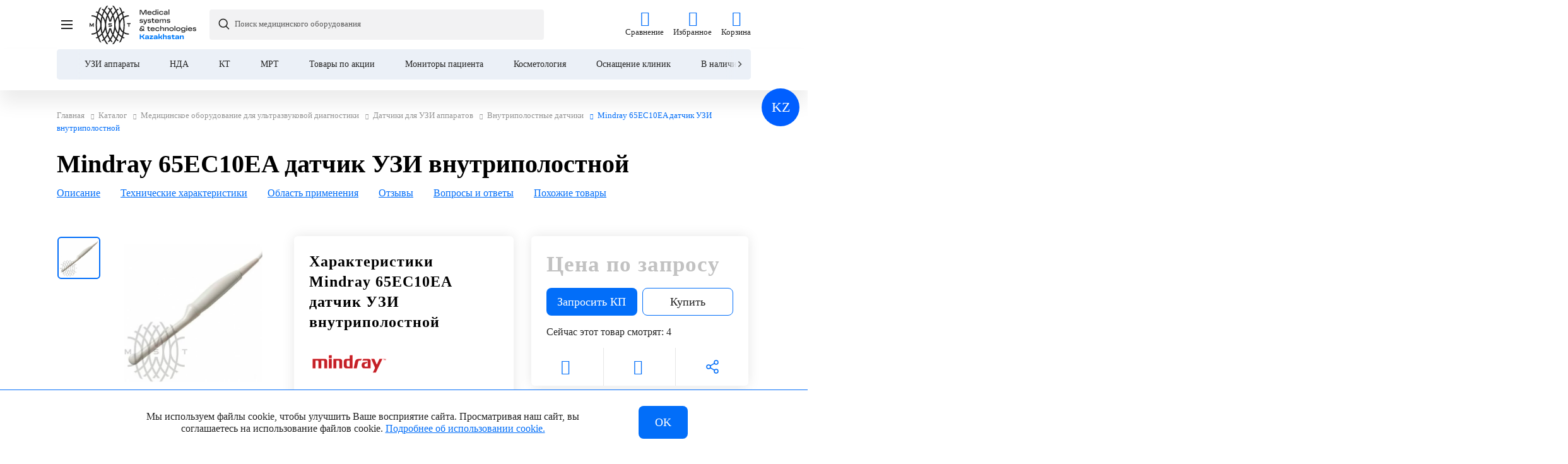

--- FILE ---
content_type: text/html; charset=UTF-8
request_url: https://medsyst.kz/catalog/vnutripolostnye-datchiki/vnutripolostnoy-datchik-65ec10ea/
body_size: 27258
content:
<!DOCTYPE html>
<html xml:lang="ru" lang="ru" itemscope itemtype="http://schema.org/WebPage">
<head>
    <title>Mindray 65EC10EA датчик УЗИ внутриполостной  купить по низкой цене | МСТ</title>
    <meta http-equiv="X-UA-Compatible" content="IE=edge"/>
    <meta http-equiv="Content-Type" content="text/html; charset=UTF-8" />
<meta name="description" content="УЗИ датчик Mindray 65EC10EA купить: цена, фото, характеристики. Продажа УЗИ датчика Mindray 65EC10EA в наличии и под заказ, от надежного официального дистрибьютора &amp;quot;МСТ&amp;quot;, с доставкой по Казахстану" />
<link rel="canonical" href="https://medsyst.kz/catalog/vnutripolostnye-datchiki/vnutripolostnoy-datchik-65ec10ea/" />
<script data-skip-moving="true">(function(w, d) {var v = w.frameCacheVars = {"CACHE_MODE":"HTMLCACHE","storageBlocks":[],"dynamicBlocks":{"site_message":"d41d8cd98f00","top_menu":"d41d8cd98f00","header_phones":"d41d8cd98f00","header_home_page":"d41d8cd98f00","catalog_menu":"d41d8cd98f00","bx_basketT0kNhm":"e326b54c4ef4","KYmp1P":"44423ed791eb","bx_basketpCwjw4":"cba2f7a9ba89","element_obbx_117848907_1238":"d41d8cd98f00","9c7zBT":"31727600f56e","item_obbx_3966226736_1977_7e1b8e3524755c391129a9d7e6f2d206":"d41d8cd98f00","JijCEY":"c9da19984f61","item_obbx_3966226736_1976_362ce596257894d11ab5c1d73d13c755":"d41d8cd98f00","6cn6IC":"1709f857a096","item_obbx_3966226736_1974_c80764dfaf26ca80162484593ec7c29b":"d41d8cd98f00","BUSVaG":"d4c29f8bd7bb","item_obbx_3966226736_1936_d0fb066f64e2309c4b241a491f76c62e":"d41d8cd98f00","5esBGj":"f9be37ffe378","item_obbx_3966226736_1267_8e8f6cea7f5e44ced2966cbefca3ecfa":"d41d8cd98f00","element_basket":"d41d8cd98f00","detail_viewed":"d41d8cd98f00","compareList9J9wbd":"d41d8cd98f00","footer_home_page":"d41d8cd98f00","footer_phones_mob":"d41d8cd98f00","g8taYv":"e11ac20844c2","rIpOz9":"d914625c7069","NMQc3w":"aea924cce998","footer_phones":"d41d8cd98f00","mKUqxK":"b0452823c6d8"},"AUTO_UPDATE":true,"AUTO_UPDATE_TTL":0,"version":2};var inv = false;if (v.AUTO_UPDATE === false){if (v.AUTO_UPDATE_TTL && v.AUTO_UPDATE_TTL > 0){var lm = Date.parse(d.lastModified);if (!isNaN(lm)){var td = new Date().getTime();if ((lm + v.AUTO_UPDATE_TTL * 1000) >= td){w.frameRequestStart = false;w.preventAutoUpdate = true;return;}inv = true;}}else{w.frameRequestStart = false;w.preventAutoUpdate = true;return;}}var r = w.XMLHttpRequest ? new XMLHttpRequest() : (w.ActiveXObject ? new w.ActiveXObject("Microsoft.XMLHTTP") : null);if (!r) { return; }w.frameRequestStart = true;var m = v.CACHE_MODE; var l = w.location; var x = new Date().getTime();var q = "?bxrand=" + x + (l.search.length > 0 ? "&" + l.search.substring(1) : "");var u = l.protocol + "//" + l.host + l.pathname + q;r.open("GET", u, true);r.setRequestHeader("BX-ACTION-TYPE", "get_dynamic");r.setRequestHeader("X-Bitrix-Composite", "get_dynamic");r.setRequestHeader("BX-CACHE-MODE", m);r.setRequestHeader("BX-CACHE-BLOCKS", v.dynamicBlocks ? JSON.stringify(v.dynamicBlocks) : "");if (inv){r.setRequestHeader("BX-INVALIDATE-CACHE", "Y");}try { r.setRequestHeader("BX-REF", d.referrer || "");} catch(e) {}if (m === "APPCACHE"){r.setRequestHeader("BX-APPCACHE-PARAMS", JSON.stringify(v.PARAMS));r.setRequestHeader("BX-APPCACHE-URL", v.PAGE_URL ? v.PAGE_URL : "");}r.onreadystatechange = function() {if (r.readyState != 4) { return; }var a = r.getResponseHeader("BX-RAND");var b = w.BX && w.BX.frameCache ? w.BX.frameCache : false;if (a != x || !((r.status >= 200 && r.status < 300) || r.status === 304 || r.status === 1223 || r.status === 0)){var f = {error:true, reason:a!=x?"bad_rand":"bad_status", url:u, xhr:r, status:r.status};if (w.BX && w.BX.ready && b){BX.ready(function() {setTimeout(function(){BX.onCustomEvent("onFrameDataRequestFail", [f]);}, 0);});}w.frameRequestFail = f;return;}if (b){b.onFrameDataReceived(r.responseText);if (!w.frameUpdateInvoked){b.update(false);}w.frameUpdateInvoked = true;}else{w.frameDataString = r.responseText;}};r.send();var p = w.performance;if (p && p.addEventListener && p.getEntries && p.setResourceTimingBufferSize){var e = 'resourcetimingbufferfull';var h = function() {if (w.BX && w.BX.frameCache && w.BX.frameCache.frameDataInserted){p.removeEventListener(e, h);}else {p.setResourceTimingBufferSize(p.getEntries().length + 50);}};p.addEventListener(e, h);}})(window, document);</script>
<script data-skip-moving="true">(function(w, d, n) {var cl = "bx-core";var ht = d.documentElement;var htc = ht ? ht.className : undefined;if (htc === undefined || htc.indexOf(cl) !== -1){return;}var ua = n.userAgent;if (/(iPad;)|(iPhone;)/i.test(ua)){cl += " bx-ios";}else if (/Windows/i.test(ua)){cl += ' bx-win';}else if (/Macintosh/i.test(ua)){cl += " bx-mac";}else if (/Linux/i.test(ua) && !/Android/i.test(ua)){cl += " bx-linux";}else if (/Android/i.test(ua)){cl += " bx-android";}cl += (/(ipad|iphone|android|mobile|touch)/i.test(ua) ? " bx-touch" : " bx-no-touch");cl += w.devicePixelRatio && w.devicePixelRatio >= 2? " bx-retina": " bx-no-retina";if (/AppleWebKit/.test(ua)){cl += " bx-chrome";}else if (/Opera/.test(ua)){cl += " bx-opera";}else if (/Firefox/.test(ua)){cl += " bx-firefox";}ht.className = htc ? htc + " " + cl : cl;})(window, document, navigator);</script>

<link href="/bitrix/js/ui/design-tokens/dist/ui.design-tokens.css?175818558926358" type="text/css"  rel="stylesheet" />
<link href="/bitrix/js/ui/fonts/opensans/ui.font.opensans.css?16956494572555" type="text/css"  rel="stylesheet" />
<link href="/bitrix/js/main/popup/dist/main.popup.bundle.css?175818583531694" type="text/css"  rel="stylesheet" />
<link href="/bitrix/cache/css/s1/mst/page_cbc107390f27b994da8017f6830f0727/page_cbc107390f27b994da8017f6830f0727_v1.css?1758186532128013" type="text/css"  rel="stylesheet" />
<link href="/bitrix/cache/css/s1/mst/default_61c535d6bfcdd0d1d6cd955d9516c4e0/default_61c535d6bfcdd0d1d6cd955d9516c4e0_v1.css?17581859953176" type="text/css"  rel="stylesheet" />
<link href="/bitrix/cache/css/s1/mst/default_69b7775a71232d6ba14509f744ec5972/default_69b7775a71232d6ba14509f744ec5972_v1.css?1758186226411" type="text/css"  rel="stylesheet" />
<link href="/bitrix/cache/css/s1/mst/template_9c0abe2d53993be9a43b134805092e7a/template_9c0abe2d53993be9a43b134805092e7a_v1.css?1758186074345413" type="text/css"  data-template-style="true" rel="stylesheet" />




<script type="extension/settings" data-extension="currency.currency-core">{"region":"ru"}</script>


    <meta name="viewport" content="user-scalable=no, initial-scale=1.0, width=device-width">
    <meta property="og:title" content="Mindray 65EC10EA датчик УЗИ внутриполостной  купить по низкой цене | МСТ">
    <meta property="og:type" content="website">
    <meta property="og:url" content="https://medsyst.kz/catalog/vnutripolostnye-datchiki/vnutripolostnoy-datchik-65ec10ea/">
    <meta property="og:image" content="https://medsyst.kz/upload/iblock/08c/m1nod57yno0s4sf6vmjpymu39g3fmc28/184864e67b29856230645b41f4cd0dfb.jpg">
    <meta property="og:image" content="https://medsyst.kz/upload/resize_cache/iblock/08c/m1nod57yno0s4sf6vmjpymu39g3fmc28/300_300_1/184864e67b29856230645b41f4cd0dfb.jpg">
    <meta property="og:description" content="УЗИ датчик Mindray 65EC10EA купить: цена, фото, характеристики. Продажа УЗИ датчика Mindray 65EC10EA в наличии и под заказ, от надежного официального дистрибьютора &quot;МСТ&quot;, с доставкой по Казахстану">
    <meta property="og:site_name" content="ООО Медицинские системы и технологии">
    <link rel="alternate" hreflang="ru" href="https://medsyst.kz/catalog/vnutripolostnye-datchiki/vnutripolostnoy-datchik-65ec10ea/">
    <link rel="apple-touch-icon" sizes="180x180" href="/apple-touch-icon.png">
    <link rel="icon" type="image/png" sizes="32x32" href="/favicon-32x32.png">
    <link rel="icon" type="image/png" sizes="16x16" href="/favicon-16x16.png">
    <link rel="icon" type="image/png" sizes="192x192" href="/android-chrome-192x192.png">
    <link rel="icon" type="image/png" sizes="150x150" href="/mstile-150x150.png">
    <link rel="mask-icon" href="/safari-pinned-tab.svg" color="#5bbad5">
    <link rel="manifest" href="/site.webmanifest">
    <meta name="msapplication-TileColor" content="#da532c">
    <meta name="theme-color" content="#ffffff">
    <meta name="yandex-verification" content="4f158db1cc7055fc">
    <meta name="cmsmagazine" content="cf4f03a6602f60790197ac6e5f1e2da0"/>
            <!-- Google Tag Manager -->
        <script data-skip-moving="true">(function (w, d, s, l, i) {
                w[l] = w[l] || [];
                w[l].push({
                    'gtm.start':
                        new Date().getTime(), event: 'gtm.js'
                });
                var f = d.getElementsByTagName(s)[0],
                    j = d.createElement(s), dl = l != 'dataLayer' ? '&l=' + l : '';
                j.async = true;
                j.src =
                    'https://www.googletagmanager.com/gtm.js?id=' + i + dl;
                f.parentNode.insertBefore(j, f);
            })(window, document, 'script', 'dataLayer', 'GTM-TQDTP6H');</script>
        <!-- End Google Tag Manager -->
                <!-- VK Pixel -->
                <!-- End VK Pixel -->
        </head>
<body class="bx-background-image bx-theme-blue"  data-page-type="" data-site-id="s1">
    <!-- Google Tag Manager (noscript) -->
    <noscript data-skip-moving="true"><iframe src="https://www.googletagmanager.com/ns.html?id=GTM-TQDTP6H" height="0" width="0" style="display:none;visibility:hidden"></iframe></noscript>
    <!-- End Google Tag Manager (noscript) -->
    <!-- VK Pixel (noscript) -->
    <noscript><img src="https://vk.com/rtrg?p=VK-RTRG-1257233-2v27x" style="position:fixed; left:-999px;" alt=""/></noscript>
    <!-- End VK Pixel (noscript) -->
<div id="panel"></div>
<div class="bodyWrap">
    <div id="bxdynamic_site_message_start" style="display:none"></div><div id="bxdynamic_site_message_end" style="display:none"></div>    <div class="siteOverlay"></div>
    <div class="searchOverlay"></div>
        <header class="header headerNeat simple" data-h=''>
                                        <div id="cookieLang" data-lang="KZ">
                <span>KZ</span>
                <div class="cookieLang__tooltip">Переключить на казахский язык</div>
            </div>
                <div class="container">
            <div class="header-neat">
                <div class="header-neat__top">
                    <div class="header-neat__menu">
                        <div id="bxdynamic_top_menu_start" style="display:none"></div><div id="bxdynamic_top_menu_end" style="display:none"></div>                    </div>
                    <div class="header-neat__phone">
                        <div id="bxdynamic_header_phones_start" style="display:none"></div><div id="bxdynamic_header_phones_end" style="display:none"></div>                    </div>
                    <div class="header-neat__lang">
                        <div class="header-lang-list">
                            <div class="header-lang-list__current">
                                <span>KZ</span>
                            </div>
                            <div class="header-lang-list__list">
                                <span>KZ</span>
                                <a href="https://medsyst.ru/">RU</a>
                                <a href="https://medsysttech.com/">EN</a>
                                <a href="https://medsyst.cn/">CN</a>
                                <a href="https://medsyst.uz/">UZ</a>
                                <a href="https://medsyst.ae/">AE</a>
                                <a href="https://medsyst.kg/">KG</a>
                            </div>
                        </div>
                    </div>
                </div>
                <div class="header-neat__middle">
                    <div class="mobileMenuBtns">
                        <div class="openMobileMenu">
                            <span class="burger"></span>
                        </div>
                        <div class="closeMobileMenu">
                            <span class="burger"></span>
                        </div>
                    </div>
                    <div class="header-neat__logo">
                        <div class="siteLogo">
                            <img width="65" height="61" alt="Медицинские системы и технологии" src="/local/templates/mst/images/llogo.svg" class="img">
<img width="90" height="50" src="/local/templates/mst/images/slogan.svg" alt="Медицинские системы и технологии" class="text">                            <div id="bxdynamic_header_home_page_start" style="display:none"></div><div id="bxdynamic_header_home_page_end" style="display:none"></div>                        </div>
                    </div>
                    <div class="header-neat__catalog">
                        <div class="openCatalog">
                            <div class="openCatalogBtn">
                                <div class="openCatalogBtn__wrap">
                                    <span class="icon">
                                        <span class="burger"></span>
                                    </span>
                                    <span class="title">Каталог</span>
                                </div>
                            </div>
                            <div id="bxdynamic_catalog_menu_start" style="display:none"></div><div id="bxdynamic_catalog_menu_end" style="display:none"></div>                        </div>
                    </div>
                    <div class="header-neat__search">
                        <div class="siteSearch searchCat">

    <div class="searchImit">
        <div class="searchImit__wrap">
            Поиск медицинского оборудования        </div>
    </div>
    <div class="searchWrapper">
        <div class="container">
            <form action="/search/" class="searchField stop-srch-form">
                <input type="text" name="q" data-domen="medsyst.kz"
                       data-placed="Поиск медицинского оборудования"
                       data-placea="Поиск" id="searchBar" class="searchInput"
                       autocomplete="off">
                <div class="btns">
                    <div class="searchClear"></div>
                    <button type="submit"><span class="icon-search"></span></button>

                    <button class="submitText sbtn-top" style="display: none">Показать все</button>
                </div>
            </form>
            <div class="hintsBlock">
                <div class="searchScroll">
                    <div class="searchHeaderClose"></div>
                    <div class="search-hints searchHints ">

                        <div class="search-page">
                            <div class="search-result-empty search-result-empty-2">

                                <div class="slist-container">
                                    <div class="slist-products slist-products--empty">
                                                                            </div>

                                    
                                    
                                </div>

                                

                                
                            </div>
                        </div>

                    </div>
                </div>

            </div>

        </div>

    </div>

</div>                    </div>
                    <div class="header-neat__links">
                        <div class="headerLinks">
                            
<div id="bx_basketT0kNhm" class="bx-basket bx-opener">
<ul class="headerLinks">
    <li class="header-compare">
        <span class="icon-chart">
			        </span>
        <span class="title">Сравнение</span>
        
        <a href="/catalog/compare/">Сравнение</a>
    </li>
    <li class="header-wish">
        <span class="icon-heart">
			<span class="count"></span>
        </span>
        <span class="title">Избранное</span>
        <a href="/catalog/wishlist/">Избранное</a>
    </li>
	
	<li class="header-basket">
					
	        <span class="icon-basket">
					        </span>
            <span class="title">Корзина</span>
            <a href="/personal/cart/">Корзина</a>
				</li>
</ul></div>
                        </div>
                    </div>
                </div>
                <div class="header-neat__bottom">
                    <div class="container">
                        <div class="header-neat-bottom__wrap">
                            <div class="header-neat__panel">
                                <div class="header-neat-panel__menu">
                                    <div id="bxdynamic_KYmp1P_start" style="display:none"></div><font color="#FF0000">Cannot find 'panel' template with page ''</font><div id="bxdynamic_KYmp1P_end" style="display:none"></div>                                </div>
                                <div class="header-neat-panel__wrap">
                                    <!-- <div class="header-neat-panel__inner swiper">
    <div class="swiper-button-prev"></div>
    <ul class="swiper-wrapper">
                        <li class="header-neat-panel__item swiper-slide">
                <a href="/catalog/uzi-apparaty/">
                    УЗИ аппараты                </a>
            </li>
                                <li class="header-neat-panel__item swiper-slide">
                <a href="/catalog/narkozno-dykhatelnye-apparaty/">
                    НДА                </a>
            </li>
                                <li class="header-neat-panel__item swiper-slide">
                <a href="/catalog/kt-apparaty/">
                    КТ                </a>
            </li>
                                <li class="header-neat-panel__item swiper-slide">
                <a href="/catalog/mrt-apparaty/">
                    МРТ                </a>
            </li>
                                <li class="header-neat-panel__item swiper-slide">
                <a href="/catalog/spetsialnye-predlozheniya/">
                    Товары по акции                </a>
            </li>
                                <li class="header-neat-panel__item swiper-slide">
                <a href="/catalog/monitory-patsienta/">
                    Мониторы пациента                </a>
            </li>
                                <li class="header-neat-panel__item swiper-slide">
                <a href="/catalog/kosmetologiya/">
                    Косметология                </a>
            </li>
                                <li class="header-neat-panel__item swiper-slide">
                <a href="/complex-equipment/">
                    Оснащение клиник                </a>
            </li>
                                <li class="header-neat-panel__item swiper-slide">
                <a href="/sklad/">
                    В наличии                </a>
            </li>
                                <li class="header-neat-panel__item swiper-slide">
                <a href="/contacts/almaty/">
                    Контакты                </a>
            </li>
                </ul>
    <div class="swiper-button-next"></div>
</div> -->

<div class="header-neat-panel__inner splide">
    <div class="splide__track">
        <ul class="splide__list">
                                                <li class="header-neat-panel__item splide__slide">
                        <a href="/catalog/uzi-apparaty/">
                            УЗИ аппараты                        </a>
                    </li>
                                                                <li class="header-neat-panel__item splide__slide">
                        <a href="/catalog/narkozno-dykhatelnye-apparaty/">
                            НДА                        </a>
                    </li>
                                                                <li class="header-neat-panel__item splide__slide">
                        <a href="/catalog/kt-apparaty/">
                            КТ                        </a>
                    </li>
                                                                <li class="header-neat-panel__item splide__slide">
                        <a href="/catalog/mrt-apparaty/">
                            МРТ                        </a>
                    </li>
                                                                <li class="header-neat-panel__item splide__slide">
                        <a href="/catalog/spetsialnye-predlozheniya/">
                            Товары по акции                        </a>
                    </li>
                                                                <li class="header-neat-panel__item splide__slide">
                        <a href="/catalog/monitory-patsienta/">
                            Мониторы пациента                        </a>
                    </li>
                                                                <li class="header-neat-panel__item splide__slide">
                        <a href="/catalog/kosmetologiya/">
                            Косметология                        </a>
                    </li>
                                                                <li class="header-neat-panel__item splide__slide">
                        <a href="/complex-equipment/">
                            Оснащение клиник                        </a>
                    </li>
                                                                <li class="header-neat-panel__item splide__slide">
                        <a href="/sklad/">
                            В наличии                        </a>
                    </li>
                                                                <li class="header-neat-panel__item splide__slide">
                        <a href="/contacts/almaty/">
                            Контакты                        </a>
                    </li>
                                    </ul>
    </div>
</div>                                </div>
                            </div>
                        </div>
                    </div>
                </div>
            </div>
        </div>
    </header>
    <div class="toolbar">
        <div id="bx_basketpCwjw4" class="bx-basket bx-opener"><ul class="headerLinks">


    <li class="header-about">
        <span class="icon-about"></span>
        <span class="title">МСТ</span>
        <a href="/about/">МСТ</a>
    </li>

    <li class="header-catalog">
        <span class="icon-catalog"></span>
        <span class="title">Каталог</span>
        <a href="/catalog/">Каталог</a>
    </li>


    <li class="header-home">
        <span class="icon-home"></span>
        <span class="title">Главная</span>
        <a href="/">Главная</a>

    </li>
    <li class="header-langg">
        <span>KZ</span>
        <span class="title">Страна</span>
    </li>

    <li class="header-actions">
        <span class="icon-percent"></span>
        <span class="title">Акции</span>
        <a href="/catalog/spetsialnye-predlozheniya/">Акции</a>
    </li>


</ul>


<div class="header-langg__list">
    <div class="header-langg-list__close"></div>
    <div class="header-langg-list__wrap">
        <span>KZ</span>
        <a href="https://medsyst.ru/">RU</a>
        <a href="https://medsysttech.com/">EN</a>
        <a href="https://medsyst.cn/">CN</a>
        <a href="https://medsyst.uz/">UZ</a>
        <a href="https://medsyst.ae/">AE</a>
        <a href="https://medsyst.kg/">KG</a>
    </div>
</div></div>
    </div>
    <main class="innerPageContent">
        <!--region breadcrumb-->
        <div id="navigation">
                            <div class="breadcrumbsLine"><div class="container"><ul class="breadcrumbs" itemprop="http://schema.org/breadcrumb" itemscope itemtype="http://schema.org/BreadcrumbList">
                <li class="bx-breadcrumb-item" id="bx_breadcrumb_0" itemprop="itemListElement" itemscope itemtype="http://schema.org/ListItem">
                    <a class="bx-breadcrumb-item-link" href="/" title="Главная" itemprop="item">
                        <span class="bx-breadcrumb-item-text" itemprop="name">Главная</span>	</a>
                    <meta itemprop="position" content="1" />
                </li>
                <li class="bx-breadcrumb-item" id="bx_breadcrumb_1" itemprop="itemListElement" itemscope itemtype="http://schema.org/ListItem">
                    <a class="bx-breadcrumb-item-link" href="/catalog/" title="Каталог" itemprop="item">
                        <span class="icon-next2"></span><span class="bx-breadcrumb-item-text" itemprop="name">Каталог</span>	</a>
                    <meta itemprop="position" content="2" />
                </li>
                <li class="bx-breadcrumb-item" id="bx_breadcrumb_2" itemprop="itemListElement" itemscope itemtype="http://schema.org/ListItem">
                    <a class="bx-breadcrumb-item-link" href="/catalog/ultrazvukovaya-diagnostika/" title="Медицинское оборудование для ультразвуковой диагностики" itemprop="item">
                        <span class="icon-next2"></span><span class="bx-breadcrumb-item-text" itemprop="name">Медицинское оборудование для ультразвуковой диагностики</span>	</a>
                    <meta itemprop="position" content="3" />
                </li>
                <li class="bx-breadcrumb-item" id="bx_breadcrumb_3" itemprop="itemListElement" itemscope itemtype="http://schema.org/ListItem">
                    <a class="bx-breadcrumb-item-link" href="/catalog/uzi-datchiki/" title="Датчики для УЗИ аппаратов" itemprop="item">
                        <span class="icon-next2"></span><span class="bx-breadcrumb-item-text" itemprop="name">Датчики для УЗИ аппаратов</span>	</a>
                    <meta itemprop="position" content="4" />
                </li>
                <li class="bx-breadcrumb-item" id="bx_breadcrumb_4" itemprop="itemListElement" itemscope itemtype="http://schema.org/ListItem">
                    <a class="bx-breadcrumb-item-link" href="/catalog/vnutripolostnye-datchiki/" title="Внутриполостные датчики" itemprop="item">
                        <span class="icon-next2"></span><span class="bx-breadcrumb-item-text" itemprop="name">Внутриполостные датчики</span>	</a>
                    <meta itemprop="position" content="5" />
                </li>
                <li class="bx-breadcrumb-item">
                    
                    <span class="bx-breadcrumb-item-text"><span class="icon-next2"></span>Mindray 65EC10EA датчик УЗИ внутриполостной </span>
                </li></ul></div></div>                    </div>
        <!--endregion-->
                <div class="innerPageSub ">
                                                            <div class="contentContainer bx-content ">
<div class="productSection">
            <div class="productSectionContent">
        <div class="container">
            <div class="wrapper">
                                <div class="goodgrid" id="bx_117848907_1238">
    <div class="good__panel">
        <div class="container">
            <div class="good-panel__main">
                                                                                <div class="good-panel__img">
                            <img src="/upload/resize_cache/iblock/08c/m1nod57yno0s4sf6vmjpymu39g3fmc28/1095_440_1/184864e67b29856230645b41f4cd0dfb.jpg" alt="Mindray 65EC10EA датчик УЗИ внутриполостной " title="Mindray 65EC10EA датчик УЗИ внутриполостной "/>
                        </div>
                                                    <div class="good-panel__title">
                    <span>
                        Mindray 65EC10EA датчик УЗИ внутриполостной                     </span>
                </div>
                <div class="good-panel__right">
                    <div class="good-panel__price">
                        <span class="price ">
                                                                                    <span id="bx_117848907_1238_price" class="currentPrice currentPrice--empty">Цена по запросу</span>
                                                                                                        </span>
                    </div>
                    <div class="good-panel__button">
                        <div data-entity="main-button-container">
                            <div class="buttons" id="bx_117848907_1238_basket_actions">
                                                                    <div class="button --KP">
                                        <button data-form="order_offer"
                                                data-page="/catalog/vnutripolostnye-datchiki/vnutripolostnoy-datchik-65ec10ea/"
                                                data-prodlink="/catalog/vnutripolostnye-datchiki/vnutripolostnoy-datchik-65ec10ea/"
                                                data-product="1238"
                                                data-prodname="Mindray 65EC10EA датчик УЗИ внутриполостной "
                                                class="btnFillType2 md full form-load" data-popup="1">
                                            Запросить КП                                        </button>
                                    </div>
                                                                                                                        <div class="button --ADD_TO_BASKET">
                                                <a href="javascript:void(0)"
                                                   class="btnBorderType1 md full button-buy product-item-detail-buy-button "
                                                   id="bx_117848907_1238_panel_add_basket_link">
                                                                                                        Купить                                                </a>
                                            </div>
                                                                                                                                                                                </div>
                        </div>
                    </div>
                </div>
            </div>
        </div>
    </div>
    <div class="goodgrid__head">
        <h1>Mindray 65EC10EA датчик УЗИ внутриполостной </h1>
    </div>
    <div class="goodgrid__tabs">
        <div class="good__tabs">
            <div class="good-tabs__wrap">
                <div class="good-tabs__inner swiper">
                    <div class="swiper-wrapper">
                                                                            <div class="swiper-slide good-tabs__item" data-id="opi">
                                <span class="title">Описание</span>
                            </div>
                                                                            <div class="swiper-slide good-tabs__item" data-id="tech">
                                <span class="title">Технические характеристики</span>
                            </div>
                                                                                                                                                                        <div class="swiper-slide good-tabs__item" data-id="CHAR_BASE_SYSTEM_CONF">
                                        <span class="title">Область применения</span>
                                    </div>
                                                                                                                                    <div class="swiper-slide good-tabs__item" data-id="otz2">
                            <span class="title">Отзывы</span>
                        </div>
                        <div class="swiper-slide good-tabs__item" data-id="comm">
                            <span class="title">Вопросы и ответы</span>
                        </div>
                        <div class="swiper-slide good-tabs__item" data-id="slider1">
                            <span class="title">Датчики</span>
                        </div>
                        <div class="swiper-slide good-tabs__item" data-id="slider2">
                            <span class="title" style="display: none;">С этим товаром покупают</span>
                        </div>
                        <div class="swiper-slide good-tabs__item" data-id="slider3">
                            <span class="title">Похожие товары</span>
                        </div>
                        <div class="swiper-slide good-tabs__item" data-id="slider4">
                            <span class="title" style="display: none;">Просмотренные товары</span>
                        </div>
                    </div>
                </div>
                <button class="swiper-button-prev good-tabs__arrow good-tabs__arrow--prev">
                    <span><svg xmlns="http://www.w3.org/2000/svg" fill="none" viewBox="0 0 12 8"><path stroke-linecap="round" stroke-width="1.5" d="m11 6.5-5-5-5 5"/></svg></span>
                </button>
                <button class="swiper-button-next good-tabs__arrow good-tabs__arrow--next">
                    <span><svg xmlns="http://www.w3.org/2000/svg" fill="none" viewBox="0 0 12 8"><path stroke-linecap="round" stroke-width="1.5" d="m11 6.5-5-5-5 5"/></svg></span>
                </button>
            </div>
            <div class="swiper-scrollbar"></div>
        </div>
    </div>
    <div class="goodgrid__wrap">
        <div class="goodgrid__col goodgrid__col--1">
            <section class="goodgrid__main-wrap">
                <div class="goodgrid__col goodgrid__col--2">
                    <div class="goodgrid__main">
                        <div class="good-top__slider-wrapper">
							<div class="good-top__slider-thumbnail swiper js-good-thumbnail-slider">
								
                                <div class="swiper-wrapper">
									
                                                                                                                                                                <div class="swiper-slide">
                                                <img src="/upload/resize_cache/iblock/08c/m1nod57yno0s4sf6vmjpymu39g3fmc28/1095_440_11329cf16830120baa30e8dbdc1224fef/184864e67b29856230645b41f4cd0dfb.jpg" sizes="100vw" srcset="/upload/resize_cache/iblock/08c/m1nod57yno0s4sf6vmjpymu39g3fmc28/1095_300_1/184864e67b29856230645b41f4cd0dfb.jpg 767w, /upload/resize_cache/iblock/08c/m1nod57yno0s4sf6vmjpymu39g3fmc28/1095_440_11329cf16830120baa30e8dbdc1224fef/184864e67b29856230645b41f4cd0dfb.jpg 1023w" alt="Mindray 65EC10EA датчик УЗИ внутриполостной "/>
                                            </div>
                                                                                                                                                </div>
                            </div>
                            <button class="good-top__slider-thumbnail-prev js-good-thumbnail-slider-prev">
                                <span><svg xmlns="http://www.w3.org/2000/svg" fill="none" viewBox="0 0 12 8"><path stroke-linecap="round" stroke-width="1.5" d="m11 6.5-5-5-5 5"/></svg></span>
                            </button>
                            <button class="good-top__slider-thumbnail-next js-good-thumbnail-slider-next">
                                <span><svg xmlns="http://www.w3.org/2000/svg" fill="none" viewBox="0 0 12 8"><path stroke-linecap="round" stroke-width="1.5" d="m11 6.5-5-5-5 5"/></svg></span>
                            </button>
                            <div class="good-top__slider-main swiper js-good-main-slider">
								                            
                                <div class="swiper-wrapper">
                                                                                                                                                                <div class="swiper-slide">
                                                <img src="/upload/resize_cache/iblock/08c/m1nod57yno0s4sf6vmjpymu39g3fmc28/1095_440_11329cf16830120baa30e8dbdc1224fef/184864e67b29856230645b41f4cd0dfb.jpg" sizes="100vw" srcset="/upload/resize_cache/iblock/08c/m1nod57yno0s4sf6vmjpymu39g3fmc28/1095_300_1/184864e67b29856230645b41f4cd0dfb.jpg 767w, /upload/resize_cache/iblock/08c/m1nod57yno0s4sf6vmjpymu39g3fmc28/1095_440_11329cf16830120baa30e8dbdc1224fef/184864e67b29856230645b41f4cd0dfb.jpg 1023w" alt="Mindray 65EC10EA датчик УЗИ внутриполостной "/>
                                                                                                    <a data-fancybox="good-gallery" href="/upload/resize_cache/iblock/08c/m1nod57yno0s4sf6vmjpymu39g3fmc28/768_768_11329cf16830120baa30e8dbdc1224fef/184864e67b29856230645b41f4cd0dfb.jpg"></a>
                                                                                            </div>
                                                                                    <script type="application/ld+json">
                                                {
                                                    "@context": "https://schema.org",
                                                    "@type": "ImageObject",
                                                    "author": "ООО «Медицинские Системы и Технологии»",
                                                    "contentUrl": " https://medsyst.kz/upload/resize_cache/iblock/08c/m1nod57yno0s4sf6vmjpymu39g3fmc28/1095_440_11329cf16830120baa30e8dbdc1224fef/184864e67b29856230645b41f4cd0dfb.jpg"
                                        }
                                            </script>
                                                                                                                                                </div>
                                <div class="good-top__slider-main-pagination js-good-main-slider-pagination"></div>
                            </div>
                        </div>
                                                                    </div>
                </div>
                                    <div class="goodgrid__col goodgrid__col--char">
                        <div class="goodgrid-block">
                                                            <h2 class="goodgrid-block__title">
                                    Характеристики Mindray 65EC10EA датчик УЗИ внутриполостной                                 </h2>
                                                                                        <div class="brand">
                                                                            <a href="/brands/mindray/" onclick="window.location.href = this.getAttribute('href');">
                                                                                            <img loading="lazy" src="/upload/resize_cache/iblock/0f4/gsl0zxw8z5y89euk76ll7jworwslqh4x/127_53_1/Mindray.png" alt="Mindray"/>
                                                                                    </a>
                                                                    </div>
                                                                                        <div class="goodgrid__chars">
                                    <div class="goodgrid__chars__inner">
                                        <ul>
	<li>Частоты в B-режиме: 5.0, 6.5, 7.5,&nbsp;8.5 МГц</li>
	<li>Гармонические частоты: 8.0, 9.0 МГц</li>
	<li>Частоты допплера: 6.5 МГц</li>
	<li>Совместимая биопсийная насадка NGB-004</li>
	<li>Глубина проникновения: 5–22.4 см</li>
	<li>Угол сканирования: 136°</li>
	<li>Радиус кривизны: 10 мм</li>
	<li>Количество элементов: 80</li>
</ul>                                    </div>
                                </div>
                                <div class="goodgrid__chars--all">
                                    <span>Все технические характеристики...</span>
                                </div>
                                                                                </div>
                    </div>
                            </section>
                            <section class="goodgrid-block js-good-tabs-content" data-id="opi">
                    <h2 class="good-tabs-content__title">
                        Описание                    </h2>
                    <div class="good-tabs-content__wrap">
                        <div class="goodgrid__about">
                            <p>
	 Внутриполостной датчик&nbsp; Mindray 65EC10EA предназначен для эндоректальных и эндовагинальных исследований (5.0 — 8.5 МГц.)
</p>
 <br>                        </div>
                    </div>
                </section>
                                    
			<div class="good-banner">			
									
			</div>            			
			
			
			
			
			
			
                            <section class="goodgrid-block js-good-tabs-content" data-id="tech">
                    <h2 class="good-tabs-content__title">
                        Технические характеристики Mindray 65EC10EA датчик УЗИ внутриполостной                     </h2>
                    <div class="good-tabs-content__wrap">
                        <div class="goodgrid__tech">
                            <ul>
	<li>Частоты в B-режиме: 5.0, 6.5, 7.5,&nbsp;8.5 МГц</li>
	<li>Гармонические частоты: 8.0, 9.0 МГц</li>
	<li>Частоты допплера: 6.5 МГц</li>
	<li>Совместимая биопсийная насадка NGB-004</li>
	<li>Глубина проникновения: 5–22.4 см</li>
	<li>Угол сканирования: 136°</li>
	<li>Радиус кривизны: 10 мм</li>
	<li>Количество элементов: 80</li>
</ul>                        </div>
                    </div>
                </section>
                                                                                                                                                                                                <section class="goodgrid-block js-good-tabs-content" data-id="CHAR_BASE_SYSTEM_CONF">
                                                    <h2 class="good-tabs-content__title">
                                Область применения                            </h2>
                                                                            <div class="good-tabs-content__wrap">
                                <div class="textBlock">
                                    <ul>
	<li>Акушерство,</li>
	<li>Гинекология,</li>
	<li>Урология.</li>
</ul>                                </div>
                            </div>
                                            </section>
                                                    <section class="goodgrid-block js-good-tabs-content" data-id="otz2">
                <h2 class="good-tabs-content__title">
                    Отзывы                </h2>
                <div class="good-tabs-content__wrap">
                    <div class="product__communication">
    <div class="product-communication__wrap">
                <div class="product-communication__aside">
    <div class="product-communication-aside__block">
                <div class="product-communication-aside__main-assessment">
            Нет оценок
        </div>
        <div class="product-communication-aside__rating">
            <div class="product-communication-aside-rating__stars product-communication-aside-rating__stars--0"></div>
        </div>
        
        
                <a href="/catalog/vnutripolostnye-datchiki/vnutripolostnoy-datchik-65ec10ea/reviews/?form=y" target="_blank" class="product-communication-aside__btn">
            Написать отзыв
        </a>
        
            </div>
</div>

<div class="product-communication__main">
    
        <div class="product-communication__text">
        <div class="product-communication-text__title">
            Отзывов пока нет
        </div>
        <div class="textContent">
            Оставьте отзыв о заказанном товаре, и другие покупатели будут вам благодарны.
        </div>
    </div>
    
    </div>
    </div>
</div>                                    </div>
                <button class="openMod" data-modal="dankeModal" style="display: none;">
                    Спасибо!                </button>
                <div class="modalsScroll">
                    <div class="modals table">
                        <div class="middle tCell">
                            <div class="blockMod dankeModal" id="dankeModal" style="display: none;">
                                <span class="icon-close2 closeModal"></span>
                                <div class="danke">
                                    <div class="danke__title">
                                        Спасибо!                                    </div>
                                    <div class="danke__text"></div>
                                </div>
                            </div>
                            <div class="overlayModal" style="display: none;"></div>
                        </div>
                    </div>
                </div>
            </section>
            <section class="goodgrid-block js-good-tabs-content" data-id="comm">
                <div class="good-tabs-content__title"> Вопросы и ответы</div>
<div class="good-tabs-content__wrap">
    <div class="product__ask">
        <div class="product-communication__wrap">
                        <div class="product-communication__aside">
    <div class="product-communication-aside__block">
        <div class="product-communication-aside__main-assessment">
            Нужна помощь?
        </div>
        <p>
            Задайте свой вопрос по данному оборудованию, и вам ответит product-специалист, инженер по медицинскому
            оборудованию или специалист отдела продаж.
        </p>
                <a href="/catalog/vnutripolostnye-datchiki/vnutripolostnoy-datchik-65ec10ea/questions/?form=y" target="_blank" class="product-communication-aside__btn">
            Задать вопрос
        </a>
            </div>
</div>

<div class="product-communication__main">
            <div class="product-communication__text">
        <div class="product-communication-text__title">
            Проконсультируйтесь с экспертом:
        </div>
        <div class="textContent">
            Запросите всю интересующую вас информацию по данному оборудованию.
        </div>
    </div>
        </div>        </div>
    </div>
</div>            </section>
        </div>
        <div class="goodgrid__col goodgrid__col--3">
            <div class="goodgrid-block">
                                                <span class="price ">
                                                                        <span id="bx_117848907_1238_price" class="currentPrice currentPrice--empty">Цена по запросу</span>
                                                            </span>
                <div data-entity="main-button-container">
                    <div class="buttons" id="bx_117848907_1238_basket_actions">
                                                    <div class="button">
                                <button data-form="order_offer" data-page="/catalog/vnutripolostnye-datchiki/vnutripolostnoy-datchik-65ec10ea/"
                                        data-prodlink="/catalog/vnutripolostnye-datchiki/vnutripolostnoy-datchik-65ec10ea/"
                                        data-product="1238"
                                        data-prodname="Mindray 65EC10EA датчик УЗИ внутриполостной "
                                        class="btnFillType2 md full form-load" data-popup="1">
                                    Запросить КП                                </button>
                            </div>
                                                                                                <div class="button">
                                        <a href="javascript:void(0)"
                                           class="btnBorderType1 md full button-buy product-item-detail-buy-button "
                                           id="bx_117848907_1238_add_basket_link">
                                                                                        Купить                                        </a>
                                    </div>
                                                                                                                                        </div>
                </div>
                <div class="buy-info">
                    <div class="buy-info__item buy-info__see">
                        Сейчас этот товар смотрят: <span></span>
                    </div>
                                    </div>
                <div class="good-header__main">
                    <ul class="controls">
                        <li>
                            <div class="icons">
                                <div class="wish_wrap iconFavourite" id="bx_117848907_1238_wish_link">
                                    <a href="#" data-wish="add" data-product="1238" class="wish-link in icon-heart wl-act" title="В избранное">
                                        <span>В избранное</span>
                                    </a>
                                    <a href="#" data-wish="delete" data-product="1238" class="wish-link  in icon-heart2 full wl-hide" title="B избранном">
                                        <span>B избранном</span>
                                    </a>
                                </div>
                            </div>
                        </li>
                                                    <li>
                                <div class="checkbox btnSimpleIcon">
                                    <label id="bx_117848907_1238_compare_link" class="in">
                                        <input type="checkbox" data-entity="compare-checkbox">
                                        <span class="compare-wr">
                                    <span class="compare-wr__nosel" data-entity="compare-title">
                                        <span class="icon-chart"></span>
                                        <span class="text">Сравнение</span>
                                    </span>
                                    <span class="compare-wr__sel" data-entity="compare-title">
                                        <span class="icon-chart"></span>
                                        <span class="text">В сравнении</span>
                                    </span>
                                </span>
                                    </label>
                                </div>
                            </li>
                                                <li>
                            <div class="shareButton">
                                <div class="ya-share2" data-curtain data-shape="round" data-limit="0" data-more-button-type="long" data-copy="hidden" data-direction="vertical" data-services="vkontakte,twitter"></div>
                            </div>
                        </li>
                    </ul>
                </div>
            </div>
			
			
           

            			
               				
				
           

                            <div class="goodgrid-block">
                                            <div class="productData">
                                                                                                                                                                                                <div class="item">
                                        <span class="param">Производитель</span>
                                                                                                                                    <a class="data" href="/brands/mindray/">
                                                    Mindray                                                </a>
                                                                                                                        </div>
                                                                                                                                                                                                                                                                                                                                                                                                <div class="item">
                                        <span class="param">Гарантия</span>
                                                                                                                                    <span class="data">12 месяцев</span>
                                                                                                                        </div>
                                                                                                                                                                                                <div class="item">
                                        <span class="param">Наличие</span>
                                                                                                                                    <a class="data" href="/sklad/">
                                                    На складе                                                </a>
                                                                                                                        </div>
                                                                                                                                                                                                                                                                                                                                                                                                                                                                                                                                                                                                                                                                                                                                                                                                                                                                                                                                                                                                                                                                                                                                                                                                                                                                                                                                                                                                                                                                                                                                                                                                                                                                                                                                                                                                                                                                                                                                                                                                                                                                                                                                                                                                                                                                                                                                                                                                                                                                                                                                                                                                                                                                                                                                                                                                                                                                                                                                                                                                                                                                                                                                                                                                                                                                                                                                                                                                                                                                                                                                                                                                                                                                                                                                                                                                                                                                                                                                                                                                                                                                                                                                                                                                                                                                                                                                                                                                                                                                                                                                                                                                                                                                                                            </div>
                                                                <div class="good__tags scrollyeah">
                            <ul>
                                                                    <li>
                                        <a href="/catalog/vnutripolostnye-datchiki/" onclick='window.location.href="/catalog/vnutripolostnye-datchiki/"'>
                                            <span class="dataLink">Внутриполостные датчики</span>
                                        </a>
                                    </li>
                                                                                                    <li>
                                        <a href="/catalog/vnutripolostnye-datchiki/mindray/" onclick='window.location.href="/catalog/vnutripolostnye-datchiki/mindray/"'>
                                            <span class="dataLink">Внутриполостные датчики Mindray</span>
                                        </a>
                                    </li>
                                                                                            </ul>
                        </div>
                                    </div>
                                                    <div class="goodgrid-row">
                                            <div class="goodgrid-row__block">
                            <div class="goodgrid-block">
                                <div class="goodgrid-block__small-title">
                                    Собрать кабинет
                                </div>
                                <div class="good-kab">
                                                                            <a href="/cabinet/uzi-kabinet/" target="_blank">
                                            Кабинет под ключ                                        </a>
                                                                                                                <a href="/upload/cabinet/standard-uzi.pdf" target="_blank">
                                            Стандарт оснащения                                        </a>
                                                                    </div>
                            </div>
                        </div>
                                                        </div>
                        <div class="tabsPoint"></div>
            <div class="goodgrid-block goodgrid-block--tabs">
                <noindex>
                    <div class="goodgrid-block-wrapper">
                                                                            <div class="good-tabs__item" data-id="opi">
                                <span class="title">Описание</span>
                            </div>
                                                                            <div class="good-tabs__item" data-id="tech">
                                <span class="title">Технические характеристики</span>
                            </div>
                                                                                                                                                                        <div class="good-tabs__item" data-id="CHAR_BASE_SYSTEM_CONF">
                                        <span class="title">Область применения</span>
                                    </div>
                                                                                                                                    <div class="good-tabs__item" data-id="otz2">
                            <span class="title">Отзывы</span>
                        </div>
                        <div class="good-tabs__item" data-id="comm">
                            <span class="title">Вопросы и ответы</span>
                        </div>
                        <div class="good-tabs__item" data-id="slider1">
                            <span class="title">Датчики</span>
                        </div>
                        <div class="good-tabs__item" data-id="slider2">
                            <span class="title" style="display: none;">С этим товаром покупают</span>
                        </div>
                        <div class="good-tabs__item" data-id="slider3">
                            <span class="title">Похожие товары</span>
                        </div>
                        <div class=" good-tabs__item" data-id="slider4">
                            <span class="title" style="display: none;">Просмотренные товары</span>
                        </div>
                    </div>
                </noindex>
            </div>
        </div>
    </div>
</div>
</div>
<script type="application/ld+json" data-skip-moving="true">
    {
        "@context": "https://schema.org",
        "@type": "Product",
        "description": "Внутриполостной датчик  Minday 65EC10EA предназначен для эндоректальных и эндовагинальных исследований (5.0 — 8.5 МГц.)",     "name": "Mindray 65EC10EA датчик УЗИ внутриполостной ",
    "image": "https://medsyst.kz/upload/resize_cache/iblock/08c/m1nod57yno0s4sf6vmjpymu39g3fmc28/768_768_11329cf16830120baa30e8dbdc1224fef/184864e67b29856230645b41f4cd0dfb.jpg",
    "category": "https://medsyst.kz/catalog/vnutripolostnye-datchiki/",
    "offers": {
        "@type": "Offer",
        "availability": "https://schema.org/InStock",
            "price": "0",
            "priceCurrency": "RUB"
    }
}

</script>
<style>
    .multi_button.mobile {
        transform: none !important;
        bottom: 157px !important;
    }
    .header
    {
        z-index: 20;
    }
    @media (max-width: 767px)
    {
        .bx-touch #cookieLang {
            bottom: 157px;
            left: 5%;
        }
    }
</style>
        						<div id="bxdynamic_element_obbx_117848907_1238_start" style="display:none"></div><div id="bxdynamic_element_obbx_117848907_1238_end" style="display:none"></div>
	
	        		    		
 
<div id="bxdynamic_element_basket_start" style="display:none"></div><div id="bxdynamic_element_basket_end" style="display:none"></div>

            </div>         </div>     </div></div>
            <div data-entity="parent-container">
                <article class="productsSection mainSection moreProductsSection js-good-tabs-content" data-entity="header" data-showed="false" style="display: none; opacity: 0;" data-id="slider2">
                    <div class="container">
                        <div class="titleContainer">
                            <h2 class="secCap center">С этим товаром покупают</h2>
                        </div>
                                            </div>
                </article>
            </div>
            	 
    	<div class="js-good-tabs-content" data-entity="parent-container" data-id="slider3">
            <div class="productsSection mainSection" data-entity="header" data-showed="false" style="display: none; opacity: 0;">
                <div class="container">
                    <div class="titleContainer">
                        <h2 class="secCap center">Похожие товары</h2>
                    </div>
                    <div class="contentContainer catalog-items"> 
	
		
						<div class="productsBlock" data-entity="container-3">
				<!-- items-container -->
									<div class="wrapper 6 siteSlider productSlider owl-carousel " data-entity="items-row">
											
							    									<div class="item"> 
    										
    <article class="product-item-container" id="bx_3966226736_1977_7e1b8e3524755c391129a9d7e6f2d206" data-entity="item">
        <div class="product-item productCard medsyst-card">
        <div class="medsyst-card__fav">
        <div class="wish_wrap iconFavourite" id="bx_3966226736_1977_7e1b8e3524755c391129a9d7e6f2d206_wish_link">
            <a href="#" data-wish="add" data-product="1977" class="wish-link icon-heart wl-act" title="В избранное"></a>
            <a href="#" data-wish="delete" data-product="1977" class="wish-link icon-heart2 full wl-hide" title="B избранном"></a>
        </div>
    </div>
        <div class="medsyst-card__top">
                                <a class="medsyst-card__img" href="/catalog/ultrazvukovaya-diagnostika/ric5-9-d/" onclick="window.location.href=this.getAttribute('href')">
                                        <img id="bx_3966226736_1977_7e1b8e3524755c391129a9d7e6f2d206_secondpict" src="/upload/resize_cache/iblock/f5e/fm8dpmhz5w7ruufv047e9j7xn32cnd6i/314_228_1/apparaty_134.png" loading="lazy" sizes="(min-width: 767px) 314px" srcset="/upload/resize_cache/iblock/f5e/fm8dpmhz5w7ruufv047e9j7xn32cnd6i/314_228_1/apparaty_134.png 314w" alt="GE RIC5-9-D датчик УЗИ внутриполостной объемный">
                                                </a>
                            <div class="medsyst-card__labels">
                                </div>
            </div><!--medsyst-card__top-->
    <div class="medsyst-card__middle">
                <a href="/catalog/ultrazvukovaya-diagnostika/ric5-9-d/" title="GE RIC5-9-D датчик УЗИ внутриполостной объемный" class="medsyst-card__title" onclick="window.location.href=this.getAttribute('href')">
                    GE RIC5-9-D датчик УЗИ внутриполостной объемный                </a>
                <div class="medsyst-card__price">
            <div id="bxdynamic_9c7zBT_start" style="display:none"></div>            <div class="cardPrice price" data-entity="price-block">
                                                                                        <span class="product-item-price-current currentPrice currentPrice--empty" id="bx_3966226736_1977_7e1b8e3524755c391129a9d7e6f2d206_price">Цена по запросу</span>
                                                                        </div>
            <div id="bxdynamic_9c7zBT_end" style="display:none"></div>        </div>
    </div>
    <div class="medsyst-card__bottom">
                    <div class="medsyst-card__bottom-row">
                <a href="#" data-form="order_offer" data-page="/catalog/vnutripolostnye-datchiki/vnutripolostnoy-datchik-65ec10ea/" data-prodlink="/catalog/ultrazvukovaya-diagnostika/ric5-9-d/" data-product="1977" data-prodname="GE RIC5-9-D датчик УЗИ внутриполостной объемный" class="form-load btnFillType2 full md" data-popup="1">Запросить КП</a>
            </div>
                <div class="medsyst-card__bottom-row">
                                        <div class="product-item-info-container  product-item-hidden" data-entity="buttons-block">
                                                                        <div class="product-item-button-container" id="bx_3966226736_1977_7e1b8e3524755c391129a9d7e6f2d206_basket_actions">
                                            <button class="btnIconType1 full md btn-sm" id="bx_3966226736_1977_7e1b8e3524755c391129a9d7e6f2d206_buy_link" data-buyprodid="1977" rel="nofollow">
                                                    <span class="in">
                                                        <span class="icon-basket"></span>Купить                                                    </span>
                                            </button>
                                        </div>
                                                                </div>
                                                    <div class="medsyst-card__ico">
                <div class="btnSimpleIcon medsyst-card__ico-item medsyst-card__ico-quick-view">
                    <div class="medsyst-card__ico-item-popup">
                        Предпросмотр                    </div>
                    <span class="in" data-id="1977"><span class="icon-view"></span></span>
                </div>
                                <div class="medsyst-card__ico-item medsyst-card__ico-comp">
                                                <div class="product-item-compare-container">
                                <div class="product-item-compare">
                                    <div class="checkbox btnSimpleIcon">
                                        <label id="bx_3966226736_1977_7e1b8e3524755c391129a9d7e6f2d206_compare_link" class="in">
                                            <input type="checkbox" data-entity="compare-checkbox" data-id="1977">
                                            <span class="compare-wr">
                                                <span class="compare-wr__nosel" data-entity="compare-title"><span class="icon-chart"></span></span>
                                                <span class="compare-wr__sel" data-entity="compare-title"><span class="icon-chart"></span></span>
                                            </span>
                                        <div class="medsyst-card__ico-item-popup">
                                            <span>В сравнениe</span>
                                            <span>В сравнении</span>
                                        </div>
                                    </label>
                                </div>
                            </div>
                        </div>
                                    </div>
            </div>
        </div>
    </div>
        <div class="medsyst-card__chars">
                <div class="medsyst-card__chars-item">
            <div class="medsyst-card__chars-item-char">
                <span>Категория</span>
            </div>
            <div class="medsyst-card__chars-item-val">
                <span>Ультразвуковая диагностика</span>
            </div>
        </div>
                                                                                                            <div class="medsyst-card__chars-item">
                            <div class="medsyst-card__chars-item-char">
                                <span>Производитель</span>
                            </div>
                            <div class="medsyst-card__chars-item-val">
                                <span>GE Healthcare</span>
                            </div>
                        </div>
                                                                                                                                <div class="medsyst-card__chars-item">
                            <div class="medsyst-card__chars-item-char">
                                <span>Страна производитель</span>
                            </div>
                            <div class="medsyst-card__chars-item-val">
                                <span>Америка</span>
                            </div>
                        </div>
                                                            </div>
    </div>            </article>
    <div id="bxdynamic_item_obbx_3966226736_1977_7e1b8e3524755c391129a9d7e6f2d206_start" style="display:none"></div><div id="bxdynamic_item_obbx_3966226736_1977_7e1b8e3524755c391129a9d7e6f2d206_end" style="display:none"></div>    									</div> 
																
												
							    									<div class="item"> 
    										
    <article class="product-item-container" id="bx_3966226736_1976_362ce596257894d11ab5c1d73d13c755" data-entity="item">
        <div class="product-item productCard medsyst-card">
        <div class="medsyst-card__fav">
        <div class="wish_wrap iconFavourite" id="bx_3966226736_1976_362ce596257894d11ab5c1d73d13c755_wish_link">
            <a href="#" data-wish="add" data-product="1976" class="wish-link icon-heart wl-act" title="Добавить в избранное"></a>
            <a href="#" data-wish="delete" data-product="1976" class="wish-link icon-heart2 full wl-hide" title="Удалить из избранного"></a>
        </div>
    </div>
        <div class="medsyst-card__top">
                                <a class="medsyst-card__img" href="/catalog/ultrazvukovaya-diagnostika/be9cs-d/" onclick="window.location.href=this.getAttribute('href')">
                                        <img id="bx_3966226736_1976_362ce596257894d11ab5c1d73d13c755_secondpict" src="/upload/resize_cache/iblock/4c6/rpybww78avphuk3smngstnqryqbiz9c7/314_228_1/apparaty_47.png" loading="lazy" sizes="(min-width: 767px) 314px" srcset="/upload/resize_cache/iblock/4c6/rpybww78avphuk3smngstnqryqbiz9c7/314_228_1/apparaty_47.png 314w" alt="GE BE9CS-D датчик УЗИ биплановый внутриполостной">
                                                </a>
                            <div class="medsyst-card__labels">
                                </div>
            </div><!--medsyst-card__top-->
    <div class="medsyst-card__middle">
                <a href="/catalog/ultrazvukovaya-diagnostika/be9cs-d/" title="GE BE9CS-D датчик УЗИ биплановый внутриполостной" class="medsyst-card__title" onclick="window.location.href=this.getAttribute('href')">
                    GE BE9CS-D датчик УЗИ биплановый внутриполостной                </a>
                <div class="medsyst-card__price">
            <div id="bxdynamic_JijCEY_start" style="display:none"></div>            <div class="cardPrice price" data-entity="price-block">
                                                                                        <span class="product-item-price-current currentPrice currentPrice--empty" id="bx_3966226736_1976_362ce596257894d11ab5c1d73d13c755_price">Цена по запросу</span>
                                                                        </div>
            <div id="bxdynamic_JijCEY_end" style="display:none"></div>        </div>
    </div>
    <div class="medsyst-card__bottom">
                    <div class="medsyst-card__bottom-row">
                <a href="#" data-form="order_offer" data-page="/catalog/vnutripolostnye-datchiki/vnutripolostnoy-datchik-65ec10ea/" data-prodlink="/catalog/ultrazvukovaya-diagnostika/be9cs-d/" data-product="1976" data-prodname="GE BE9CS-D датчик УЗИ биплановый внутриполостной" class="form-load btnFillType2 full md" data-popup="1">Запросить КП</a>
            </div>
                <div class="medsyst-card__bottom-row">
                                        <div class="product-item-info-container  product-item-hidden" data-entity="buttons-block">
                                                                        <div class="product-item-button-container" id="bx_3966226736_1976_362ce596257894d11ab5c1d73d13c755_basket_actions">
                                            <button class="btnIconType1 full md btn-sm" id="bx_3966226736_1976_362ce596257894d11ab5c1d73d13c755_buy_link" data-buyprodid="1976" rel="nofollow">
                                                    <span class="in">
                                                        <span class="icon-basket"></span>Купить                                                    </span>
                                            </button>
                                        </div>
                                                                </div>
                                                    <div class="medsyst-card__ico">
                <div class="btnSimpleIcon medsyst-card__ico-item medsyst-card__ico-quick-view">
                    <div class="medsyst-card__ico-item-popup">
                        Предпросмотр                    </div>
                    <span class="in" data-id="1976"><span class="icon-view"></span></span>
                </div>
                                <div class="medsyst-card__ico-item medsyst-card__ico-comp">
                                                <div class="product-item-compare-container">
                                <div class="product-item-compare">
                                    <div class="checkbox btnSimpleIcon">
                                        <label id="bx_3966226736_1976_362ce596257894d11ab5c1d73d13c755_compare_link" class="in">
                                            <input type="checkbox" data-entity="compare-checkbox" data-id="1976">
                                            <span class="compare-wr">
                                                <span class="compare-wr__nosel" data-entity="compare-title"><span class="icon-chart"></span></span>
                                                <span class="compare-wr__sel" data-entity="compare-title"><span class="icon-chart"></span></span>
                                            </span>
                                        <div class="medsyst-card__ico-item-popup">
                                            <span>В сравнениe</span>
                                            <span>В сравнении</span>
                                        </div>
                                    </label>
                                </div>
                            </div>
                        </div>
                                    </div>
            </div>
        </div>
    </div>
        <div class="medsyst-card__chars">
                <div class="medsyst-card__chars-item">
            <div class="medsyst-card__chars-item-char">
                <span>Категория</span>
            </div>
            <div class="medsyst-card__chars-item-val">
                <span>Ультразвуковая диагностика</span>
            </div>
        </div>
                                                                                                            <div class="medsyst-card__chars-item">
                            <div class="medsyst-card__chars-item-char">
                                <span>Производитель</span>
                            </div>
                            <div class="medsyst-card__chars-item-val">
                                <span>GE Healthcare</span>
                            </div>
                        </div>
                                                                                                                                <div class="medsyst-card__chars-item">
                            <div class="medsyst-card__chars-item-char">
                                <span>Страна производитель</span>
                            </div>
                            <div class="medsyst-card__chars-item-val">
                                <span>Америка</span>
                            </div>
                        </div>
                                                            </div>
    </div>            </article>
    <div id="bxdynamic_item_obbx_3966226736_1976_362ce596257894d11ab5c1d73d13c755_start" style="display:none"></div><div id="bxdynamic_item_obbx_3966226736_1976_362ce596257894d11ab5c1d73d13c755_end" style="display:none"></div>    									</div> 
																
												
							    									<div class="item"> 
    										
    <article class="product-item-container" id="bx_3966226736_1974_c80764dfaf26ca80162484593ec7c29b" data-entity="item">
        <div class="product-item productCard medsyst-card">
        <div class="medsyst-card__fav">
        <div class="wish_wrap iconFavourite" id="bx_3966226736_1974_c80764dfaf26ca80162484593ec7c29b_wish_link">
            <a href="#" data-wish="add" data-product="1974" class="wish-link icon-heart wl-act" title="Добавить в избранное"></a>
            <a href="#" data-wish="delete" data-product="1974" class="wish-link icon-heart2 full wl-hide" title="Удалить из избранного"></a>
        </div>
    </div>
        <div class="medsyst-card__top">
                                <a class="medsyst-card__img" href="/catalog/ultrazvukovaya-diagnostika/ic9-rs/" onclick="window.location.href=this.getAttribute('href')">
                                        <img id="bx_3966226736_1974_c80764dfaf26ca80162484593ec7c29b_secondpict" src="/upload/resize_cache/iblock/043/c315tybzvmirfz54rzzze4yxk4ceppag/314_228_1/apparaty_110.png" loading="lazy" sizes="(min-width: 767px) 314px" srcset="/upload/resize_cache/iblock/043/c315tybzvmirfz54rzzze4yxk4ceppag/314_228_1/apparaty_110.png 314w" alt="GE IC9-RS датчик УЗИ внутриполостной микроконвексный">
                                                </a>
                            <div class="medsyst-card__labels">
                                </div>
            </div><!--medsyst-card__top-->
    <div class="medsyst-card__middle">
                <a href="/catalog/ultrazvukovaya-diagnostika/ic9-rs/" title="GE IC9-RS датчик УЗИ внутриполостной микроконвексный" class="medsyst-card__title" onclick="window.location.href=this.getAttribute('href')">
                    GE IC9-RS датчик УЗИ внутриполостной микроконвексный                </a>
                <div class="medsyst-card__price">
            <div id="bxdynamic_6cn6IC_start" style="display:none"></div>            <div class="cardPrice price" data-entity="price-block">
                                                                                        <span class="product-item-price-current currentPrice currentPrice--empty" id="bx_3966226736_1974_c80764dfaf26ca80162484593ec7c29b_price">Цена по запросу</span>
                                                                        </div>
            <div id="bxdynamic_6cn6IC_end" style="display:none"></div>        </div>
    </div>
    <div class="medsyst-card__bottom">
                    <div class="medsyst-card__bottom-row">
                <a href="#" data-form="order_offer" data-page="/catalog/vnutripolostnye-datchiki/vnutripolostnoy-datchik-65ec10ea/" data-prodlink="/catalog/ultrazvukovaya-diagnostika/ic9-rs/" data-product="1974" data-prodname="GE IC9-RS датчик УЗИ внутриполостной микроконвексный" class="form-load btnFillType2 full md" data-popup="1">Запросить КП</a>
            </div>
                <div class="medsyst-card__bottom-row">
                                        <div class="product-item-info-container  product-item-hidden" data-entity="buttons-block">
                                                                        <div class="product-item-button-container" id="bx_3966226736_1974_c80764dfaf26ca80162484593ec7c29b_basket_actions">
                                            <button class="btnIconType1 full md btn-sm" id="bx_3966226736_1974_c80764dfaf26ca80162484593ec7c29b_buy_link" data-buyprodid="1974" rel="nofollow">
                                                    <span class="in">
                                                        <span class="icon-basket"></span>Купить                                                    </span>
                                            </button>
                                        </div>
                                                                </div>
                                                    <div class="medsyst-card__ico">
                <div class="btnSimpleIcon medsyst-card__ico-item medsyst-card__ico-quick-view">
                    <div class="medsyst-card__ico-item-popup">
                        Предпросмотр                    </div>
                    <span class="in" data-id="1974"><span class="icon-view"></span></span>
                </div>
                                <div class="medsyst-card__ico-item medsyst-card__ico-comp">
                                                <div class="product-item-compare-container">
                                <div class="product-item-compare">
                                    <div class="checkbox btnSimpleIcon">
                                        <label id="bx_3966226736_1974_c80764dfaf26ca80162484593ec7c29b_compare_link" class="in">
                                            <input type="checkbox" data-entity="compare-checkbox" data-id="1974">
                                            <span class="compare-wr">
                                                <span class="compare-wr__nosel" data-entity="compare-title"><span class="icon-chart"></span></span>
                                                <span class="compare-wr__sel" data-entity="compare-title"><span class="icon-chart"></span></span>
                                            </span>
                                        <div class="medsyst-card__ico-item-popup">
                                            <span>В сравнениe</span>
                                            <span>В сравнении</span>
                                        </div>
                                    </label>
                                </div>
                            </div>
                        </div>
                                    </div>
            </div>
        </div>
    </div>
        <div class="medsyst-card__chars">
                <div class="medsyst-card__chars-item">
            <div class="medsyst-card__chars-item-char">
                <span>Категория</span>
            </div>
            <div class="medsyst-card__chars-item-val">
                <span>Ультразвуковая диагностика</span>
            </div>
        </div>
                                                                                                            <div class="medsyst-card__chars-item">
                            <div class="medsyst-card__chars-item-char">
                                <span>Производитель</span>
                            </div>
                            <div class="medsyst-card__chars-item-val">
                                <span>GE Healthcare</span>
                            </div>
                        </div>
                                                                                                                                <div class="medsyst-card__chars-item">
                            <div class="medsyst-card__chars-item-char">
                                <span>Страна производитель</span>
                            </div>
                            <div class="medsyst-card__chars-item-val">
                                <span>Америка</span>
                            </div>
                        </div>
                                                            </div>
    </div>            </article>
    <div id="bxdynamic_item_obbx_3966226736_1974_c80764dfaf26ca80162484593ec7c29b_start" style="display:none"></div><div id="bxdynamic_item_obbx_3966226736_1974_c80764dfaf26ca80162484593ec7c29b_end" style="display:none"></div>    									</div> 
																
												
							    									<div class="item"> 
    										
    <article class="product-item-container" id="bx_3966226736_1936_d0fb066f64e2309c4b241a491f76c62e" data-entity="item">
        <div class="product-item productCard medsyst-card">
        <div class="medsyst-card__fav">
        <div class="wish_wrap iconFavourite" id="bx_3966226736_1936_d0fb066f64e2309c4b241a491f76c62e_wish_link">
            <a href="#" data-wish="add" data-product="1936" class="wish-link icon-heart wl-act" title="Добавить в избранное"></a>
            <a href="#" data-wish="delete" data-product="1936" class="wish-link icon-heart2 full wl-hide" title="Удалить из избранного"></a>
        </div>
    </div>
        <div class="medsyst-card__top">
                                <a class="medsyst-card__img" href="/catalog/ultrazvukovaya-diagnostika/ric6-12/" onclick="window.location.href=this.getAttribute('href')">
                                        <img id="bx_3966226736_1936_d0fb066f64e2309c4b241a491f76c62e_secondpict" src="/upload/resize_cache/iblock/007/xaaew0ivswqwvw68e1124vrxoj08x0ht/314_228_1/apparaty_80.png" loading="lazy" sizes="(min-width: 767px) 314px" srcset="/upload/resize_cache/iblock/007/xaaew0ivswqwvw68e1124vrxoj08x0ht/314_228_1/apparaty_80.png 314w" alt="GE RIC6-12 датчик УЗИ высокочастотный внутриполостной объемный">
                                                </a>
                            <div class="medsyst-card__labels">
                                </div>
            </div><!--medsyst-card__top-->
    <div class="medsyst-card__middle">
                <a href="/catalog/ultrazvukovaya-diagnostika/ric6-12/" title="GE RIC6-12 датчик УЗИ высокочастотный внутриполостной объемный" class="medsyst-card__title" onclick="window.location.href=this.getAttribute('href')">
                    GE RIC6-12 датчик УЗИ высокочастотный внутриполостной объемный                </a>
                <div class="medsyst-card__price">
            <div id="bxdynamic_BUSVaG_start" style="display:none"></div>            <div class="cardPrice price" data-entity="price-block">
                                                                                        <span class="product-item-price-current currentPrice currentPrice--empty" id="bx_3966226736_1936_d0fb066f64e2309c4b241a491f76c62e_price">Цена по запросу</span>
                                                                        </div>
            <div id="bxdynamic_BUSVaG_end" style="display:none"></div>        </div>
    </div>
    <div class="medsyst-card__bottom">
                    <div class="medsyst-card__bottom-row">
                <a href="#" data-form="order_offer" data-page="/catalog/vnutripolostnye-datchiki/vnutripolostnoy-datchik-65ec10ea/" data-prodlink="/catalog/ultrazvukovaya-diagnostika/ric6-12/" data-product="1936" data-prodname="GE RIC6-12 датчик УЗИ высокочастотный внутриполостной объемный" class="form-load btnFillType2 full md" data-popup="1">Запросить КП</a>
            </div>
                <div class="medsyst-card__bottom-row">
                                        <div class="product-item-info-container  product-item-hidden" data-entity="buttons-block">
                                                                        <div class="product-item-button-container" id="bx_3966226736_1936_d0fb066f64e2309c4b241a491f76c62e_basket_actions">
                                            <button class="btnIconType1 full md btn-sm" id="bx_3966226736_1936_d0fb066f64e2309c4b241a491f76c62e_buy_link" data-buyprodid="1936" rel="nofollow">
                                                    <span class="in">
                                                        <span class="icon-basket"></span>Купить                                                    </span>
                                            </button>
                                        </div>
                                                                </div>
                                                    <div class="medsyst-card__ico">
                <div class="btnSimpleIcon medsyst-card__ico-item medsyst-card__ico-quick-view">
                    <div class="medsyst-card__ico-item-popup">
                        Предпросмотр                    </div>
                    <span class="in" data-id="1936"><span class="icon-view"></span></span>
                </div>
                                <div class="medsyst-card__ico-item medsyst-card__ico-comp">
                                                <div class="product-item-compare-container">
                                <div class="product-item-compare">
                                    <div class="checkbox btnSimpleIcon">
                                        <label id="bx_3966226736_1936_d0fb066f64e2309c4b241a491f76c62e_compare_link" class="in">
                                            <input type="checkbox" data-entity="compare-checkbox" data-id="1936">
                                            <span class="compare-wr">
                                                <span class="compare-wr__nosel" data-entity="compare-title"><span class="icon-chart"></span></span>
                                                <span class="compare-wr__sel" data-entity="compare-title"><span class="icon-chart"></span></span>
                                            </span>
                                        <div class="medsyst-card__ico-item-popup">
                                            <span>В сравнениe</span>
                                            <span>В сравнении</span>
                                        </div>
                                    </label>
                                </div>
                            </div>
                        </div>
                                    </div>
            </div>
        </div>
    </div>
        <div class="medsyst-card__chars">
                <div class="medsyst-card__chars-item">
            <div class="medsyst-card__chars-item-char">
                <span>Категория</span>
            </div>
            <div class="medsyst-card__chars-item-val">
                <span>Ультразвуковая диагностика</span>
            </div>
        </div>
                                                                                                            <div class="medsyst-card__chars-item">
                            <div class="medsyst-card__chars-item-char">
                                <span>Производитель</span>
                            </div>
                            <div class="medsyst-card__chars-item-val">
                                <span>GE Healthcare</span>
                            </div>
                        </div>
                                                            </div>
    </div>            </article>
    <div id="bxdynamic_item_obbx_3966226736_1936_d0fb066f64e2309c4b241a491f76c62e_start" style="display:none"></div><div id="bxdynamic_item_obbx_3966226736_1936_d0fb066f64e2309c4b241a491f76c62e_end" style="display:none"></div>    									</div> 
																
												
							    									<div class="item"> 
    										
    <article class="product-item-container" id="bx_3966226736_1267_8e8f6cea7f5e44ced2966cbefca3ecfa" data-entity="item">
        <div class="product-item productCard medsyst-card">
        <div class="medsyst-card__fav">
        <div class="wish_wrap iconFavourite" id="bx_3966226736_1267_8e8f6cea7f5e44ced2966cbefca3ecfa_wish_link">
            <a href="#" data-wish="add" data-product="1267" class="wish-link icon-heart wl-act" title="Добавить в избранное"></a>
            <a href="#" data-wish="delete" data-product="1267" class="wish-link icon-heart2 full wl-hide" title="Удалить из избранного"></a>
        </div>
    </div>
        <div class="medsyst-card__top">
                                <a class="medsyst-card__img" href="/catalog/vnutripolostnye-datchiki/mikrokonveksnyy-vnutripolostnoy-datchik-de10-3wu/" onclick="window.location.href=this.getAttribute('href')">
                                        <img id="bx_3966226736_1267_8e8f6cea7f5e44ced2966cbefca3ecfa_secondpict" src="/upload/resize_cache/iblock/669/0zcq0hsan3485vdt549s1x4phfsd1am8/314_228_1/18b087adc7309736f09daad307a487db.jpg" loading="lazy" sizes="(min-width: 767px) 314px" srcset="/upload/resize_cache/iblock/669/0zcq0hsan3485vdt549s1x4phfsd1am8/314_228_1/18b087adc7309736f09daad307a487db.jpg 314w" alt="Mindray DE10-3WU датчик УЗИ микроконвексный внутриполостной ">
                                                </a>
                            <div class="medsyst-card__labels">
                                </div>
            </div><!--medsyst-card__top-->
    <div class="medsyst-card__middle">
                <a href="/catalog/vnutripolostnye-datchiki/mikrokonveksnyy-vnutripolostnoy-datchik-de10-3wu/" title="Mindray DE10-3WU датчик УЗИ микроконвексный внутриполостной " class="medsyst-card__title" onclick="window.location.href=this.getAttribute('href')">
                    Mindray DE10-3WU датчик УЗИ микроконвексный внутриполостной                 </a>
                <div class="medsyst-card__price">
            <div id="bxdynamic_5esBGj_start" style="display:none"></div>            <div class="cardPrice price" data-entity="price-block">
                                                                                        <span class="product-item-price-current currentPrice currentPrice--empty" id="bx_3966226736_1267_8e8f6cea7f5e44ced2966cbefca3ecfa_price">Цена по запросу</span>
                                                                        </div>
            <div id="bxdynamic_5esBGj_end" style="display:none"></div>        </div>
    </div>
    <div class="medsyst-card__bottom">
                    <div class="medsyst-card__bottom-row">
                <a href="#" data-form="order_offer" data-page="/catalog/vnutripolostnye-datchiki/vnutripolostnoy-datchik-65ec10ea/" data-prodlink="/catalog/vnutripolostnye-datchiki/mikrokonveksnyy-vnutripolostnoy-datchik-de10-3wu/" data-product="1267" data-prodname="Mindray DE10-3WU датчик УЗИ микроконвексный внутриполостной " class="form-load btnFillType2 full md" data-popup="1">Запросить КП</a>
            </div>
                <div class="medsyst-card__bottom-row">
                                        <div class="product-item-info-container  product-item-hidden" data-entity="buttons-block">
                                                                        <div class="product-item-button-container" id="bx_3966226736_1267_8e8f6cea7f5e44ced2966cbefca3ecfa_basket_actions">
                                            <button class="btnIconType1 full md btn-sm" id="bx_3966226736_1267_8e8f6cea7f5e44ced2966cbefca3ecfa_buy_link" data-buyprodid="1267" rel="nofollow">
                                                    <span class="in">
                                                        <span class="icon-basket"></span>Купить                                                    </span>
                                            </button>
                                        </div>
                                                                </div>
                                                    <div class="medsyst-card__ico">
                <div class="btnSimpleIcon medsyst-card__ico-item medsyst-card__ico-quick-view">
                    <div class="medsyst-card__ico-item-popup">
                        Предпросмотр                    </div>
                    <span class="in" data-id="1267"><span class="icon-view"></span></span>
                </div>
                                <div class="medsyst-card__ico-item medsyst-card__ico-comp">
                                                <div class="product-item-compare-container">
                                <div class="product-item-compare">
                                    <div class="checkbox btnSimpleIcon">
                                        <label id="bx_3966226736_1267_8e8f6cea7f5e44ced2966cbefca3ecfa_compare_link" class="in">
                                            <input type="checkbox" data-entity="compare-checkbox" data-id="1267">
                                            <span class="compare-wr">
                                                <span class="compare-wr__nosel" data-entity="compare-title"><span class="icon-chart"></span></span>
                                                <span class="compare-wr__sel" data-entity="compare-title"><span class="icon-chart"></span></span>
                                            </span>
                                        <div class="medsyst-card__ico-item-popup">
                                            <span>В сравнениe</span>
                                            <span>В сравнении</span>
                                        </div>
                                    </label>
                                </div>
                            </div>
                        </div>
                                    </div>
            </div>
        </div>
    </div>
        <div class="medsyst-card__chars">
                <div class="medsyst-card__chars-item">
            <div class="medsyst-card__chars-item-char">
                <span>Категория</span>
            </div>
            <div class="medsyst-card__chars-item-val">
                <span>Внутриполостные датчики</span>
            </div>
        </div>
                                                                                                            <div class="medsyst-card__chars-item">
                            <div class="medsyst-card__chars-item-char">
                                <span>Производитель</span>
                            </div>
                            <div class="medsyst-card__chars-item-val">
                                <span>Mindray</span>
                            </div>
                        </div>
                                                            </div>
    </div>            </article>
    <div id="bxdynamic_item_obbx_3966226736_1267_8e8f6cea7f5e44ced2966cbefca3ecfa_start" style="display:none"></div><div id="bxdynamic_item_obbx_3966226736_1267_8e8f6cea7f5e44ced2966cbefca3ecfa_end" style="display:none"></div>    									</div> 
																
											</div>
					<div class="siteSliderNav"></div>
                    <div class="siteSliderDots"></div>
									<!-- items-container -->
			</div>
													</div>
					
</div> <!-- component-end -->				                </div>
            </div>
		</div>
    	            <div id="bxdynamic_detail_viewed_start" style="display:none"></div><div id="bxdynamic_detail_viewed_end" style="display:none"></div>            <div id="compareList9J9wbd" class="catalog-compare-list " style="display: none;"><div id="bxdynamic_compareList9J9wbd_start" style="display:none"></div><div id="bxdynamic_compareList9J9wbd_end" style="display:none"></div>	
</div>            </div>                    </div><!-- .innerPageSub -->
    </main><!--end .innerPageContent-->

    <footer class="footer" data-region="CATALOG_ELEMENT">
        <div class="container">
            <div class="wrapper">
                <div class="leftSide">
                    <div class="footLogo">
                        <img src="/upload/logo_lg.svg" width="110" height="103" alt="logo">

                        <div id="bxdynamic_footer_home_page_start" style="display:none"></div><div id="bxdynamic_footer_home_page_end" style="display:none"></div>                    </div>
                    <div class="mobFootContacts">
                        <div id="bxdynamic_footer_phones_mob_start" style="display:none"></div><div id="bxdynamic_footer_phones_mob_end" style="display:none"></div>                        <span>Звонок по России бесплатно</span>
                    </div>
                </div>
                <div class="rightSide">
                    <div class="footMenu">
                        <div class="col">
                            <div id="bxdynamic_g8taYv_start" style="display:none"></div>
    
	<ul class="footMenuList">   
        	    		<li><a href="/about/">О компании</a></li>
    	    	
        	    		<li><a href="/about/team/">Команда</a></li>
    	    	
        	    		<li><a href="/about/publications/articles/">Статьи</a></li>
    	    	
        	    		<li><a href="/reviews/">Отзывы</a></li>
    	    	
        	    		<li><a href="/contacts/almaty/">Контакты</a></li>
    	    	
    
	</ul>    
<div id="bxdynamic_g8taYv_end" style="display:none"></div>                        </div>
                        <div class="col">
                            <div id="bxdynamic_rIpOz9_start" style="display:none"></div>
    
	<ul class="footMenuList">   
        	    		<li><a href="/catalog/" class="selected">Каталог</a></li>
    	    	
        	    		<li><a href="/sklad/">Склад</a></li>
    	    	
        	    		<li><a href="/demohall/">Демозал</a></li>
    	    	
        	    		<li><a href="/catalog/spetsialnye-predlozheniya/">Спецпредложения</a></li>
    	    	
        	    		<li><a href="/payment/">Оплата и доставка</a></li>
    	    	
    
	</ul>    
<div id="bxdynamic_rIpOz9_end" style="display:none"></div>                        </div>
                        <div class="col">
                            <div id="bxdynamic_NMQc3w_start" style="display:none"></div>
    
	<ul class="footMenuList">   
        	    		<li><a href="/service/consalting/">Консалтинг</a></li>
    	    	
        	    		<li><a href="/service/obuchenie/">Обучение</a></li>
    	    	
        	    		<li><a href="/service/meditsinskiy-marketing/">Медицинский маркетинг</a></li>
    	    	
        	    		<li><a href="/service/servisnoe-obsluzhivanie/">Сервис</a></li>
    	    	
        	    		<li><a href="/service/lizing/">Лизинг</a></li>
    	    	
        	    		<li><a href="/service/trade-in/">Trade-in</a></li>
    	    	
    
	</ul>    
<div id="bxdynamic_NMQc3w_end" style="display:none"></div>                        </div>
                        <div class="col footMenu-requisites">
                                                        <p>
	 ТОО «MEDSYST (МЕДСИСТ)»
</p>
<p>
	 БИН 220340015162
</p>
<p>
	 Адрес: Казахстан, г. Алматы, 050000, Медеуский район, ул. Керей–Жанибек хандар, д. 117 А
</p>
 <br>
<p>
	 ИИК: KZ608562203116103239
</p>
<p>
	 АО «Банк ЦентрКредит»
</p>
<p>
	 БИК: KCJBKZKX
</p>                        </div>
                        <div class="col" itemscope itemtype="https://schema.org/Organization">
                            <span itemprop="name" style="display: none">ООО "Медицинские системы и технологии"</span>
                            <ul class="footContacts">
                                <li>
                                    <span>Телефон</span>
                                    <div itemprop="telephone">
									<div id="bxdynamic_footer_phones_start" style="display:none"></div><div id="bxdynamic_footer_phones_end" style="display:none"></div>                                    </div>
                                </li>
                                <li>
                                    <span>Почта</span>
                                    <span itemprop="email">
									<a href="mailto:yes@medsyst.kz">yes@medsyst.kz</a>                                    </span>
                                </li>
                                <li>
                                    <span>Адрес</span>
                                    <span itemprop="address" itemscope itemtype="https://schema.org/PostalAddress"><p>
	 Казахстан, г. Алматы, 050000, Медеуский район, ул. Керей–Жанибек хандар, д. 117 А
</p></span>
                                </li>
                                <li>
                                	<div class="social-icons">
	                                	<a href="https://vk.com/medsyst_ltd" target="_blank" class="social-icons__item social-icons__item--vk">
	                                		
	                                	</a>
                                        <!-- <a href="https://www.instagram.com/medsyst_cis" target="_blank" class="social-icons__item social-icons__item--inst">
		                                		
                                        </a> -->
	                                	<a href="https://t.me/medsyst_ru" target="_blank" class="social-icons__item social-icons__item--tg">
	                                		
	                                	</a>
                                        <!-- <a href="https://www.facebook.com/profile.php?id=100086033767710" target="_blank" class="social-icons__item social-icons__item--fb">
		                                		
		                                </a> -->
                                	</div>
                                </li>
                            </ul>
                        </div>
                    </div>
                                    </div>
            </div>
            <div class="footLine">
                <div id="bxdynamic_mKUqxK_start" style="display:none"></div>
    
	<ul class="links">   
        	    		<li><a href="/privacy-policy/">Политика конфиденциальности</a></li>
    	    	
    
	</ul>    
<div id="bxdynamic_mKUqxK_end" style="display:none"></div>                <a class="footer-podb" href="/sitemap/">Карта подборок</a>
                <div class="mobCopyright">
                                        ООО «Медицинские Системы и Технологии» ©&nbsp;2007&nbsp;-&nbsp;2025. <br>
Сайт носит информационный характер и не является публичной офертой.
                                    </div>
                <div class="dev">
                    <span>Разработано в компании —</span>
                    <span class="img">
                        <img src="/upload/copyright.svg" alt="copyright" width="62" height="15">
                        <a href="https://bquadro.ru/" target="_blank">dev</a>
                    </span>
                </div>
            </div>
        </div>
    </footer>
    </div> <!-- //bx-wrapper -->
<div class="cookie">
	
	<div class="container">
		<div class="cookie__wr">
	    	<div class="cookie__info textContent">Мы используем файлы cookie, чтобы улучшить Ваше восприятие сайта. Просматривая наш сайт, вы соглашаетесь на использование файлов cookie. <a href="/privacy-policy/">Подробнее об использовании cookie.</a></div>
		    <div class="btnFillType2 js-close-cookie">OK</div>
		</div>
	</div>
</div>

<div class="modalsScroll"> <!-- modalsScrollCities -->
    <div class="modals table">
        <div class="middle tCell">
                                                                                                            
            <div class="blockMod locationModal init-modal" id="locationModal" style="display: none">
                <span class="icon-close2 closeModal"></span>
                <div class="titleContainer">
                    <span class="subtitleCap center">Выберите город</span>
                </div>
                <div class="contentContainer">
                    <form action="#" class="locationsForm">
						<div class="search-actions">
                            <div class="search-actions__wr">
                                <input id="searchBar" class="search-actions__search" name="usercityfind" value="" type="text" placeholder="Поиск" autocomplete="off" autocapitalize="off">
                            </div>

                            <div class="search-hints-loc" id="locations_search_hints">

                            </div>
                        </div>
                    
                        <ul class="modalLocationsList" id="modalLocationsList">

                        </ul>
                    </form>
                </div>
            </div>

            <div class="overlayModal"></div>
        </div>
    </div>
</div>

            <link rel="stylesheet" href="https://cdn.envybox.io/widget/cbk.css">
        <div class="goal-form" style="display: none;"></div>
<script>if(!window.BX)window.BX={};if(!window.BX.message)window.BX.message=function(mess){if(typeof mess==='object'){for(let i in mess) {BX.message[i]=mess[i];} return true;}};</script>
<script>(window.BX||top.BX).message({"JS_CORE_LOADING":"Загрузка...","JS_CORE_NO_DATA":"- Нет данных -","JS_CORE_WINDOW_CLOSE":"Закрыть","JS_CORE_WINDOW_EXPAND":"Развернуть","JS_CORE_WINDOW_NARROW":"Свернуть в окно","JS_CORE_WINDOW_SAVE":"Сохранить","JS_CORE_WINDOW_CANCEL":"Отменить","JS_CORE_WINDOW_CONTINUE":"Продолжить","JS_CORE_H":"ч","JS_CORE_M":"м","JS_CORE_S":"с","JSADM_AI_HIDE_EXTRA":"Скрыть лишние","JSADM_AI_ALL_NOTIF":"Показать все","JSADM_AUTH_REQ":"Требуется авторизация!","JS_CORE_WINDOW_AUTH":"Войти","JS_CORE_IMAGE_FULL":"Полный размер"});</script><script src="/bitrix/js/main/core/core.js?1758185954511455"></script><script>BX.Runtime.registerExtension({"name":"main.core","namespace":"BX","loaded":true});</script>
<script>BX.setJSList(["\/bitrix\/js\/main\/core\/core_ajax.js","\/bitrix\/js\/main\/core\/core_promise.js","\/bitrix\/js\/main\/polyfill\/promise\/js\/promise.js","\/bitrix\/js\/main\/loadext\/loadext.js","\/bitrix\/js\/main\/loadext\/extension.js","\/bitrix\/js\/main\/polyfill\/promise\/js\/promise.js","\/bitrix\/js\/main\/polyfill\/find\/js\/find.js","\/bitrix\/js\/main\/polyfill\/includes\/js\/includes.js","\/bitrix\/js\/main\/polyfill\/matches\/js\/matches.js","\/bitrix\/js\/ui\/polyfill\/closest\/js\/closest.js","\/bitrix\/js\/main\/polyfill\/fill\/main.polyfill.fill.js","\/bitrix\/js\/main\/polyfill\/find\/js\/find.js","\/bitrix\/js\/main\/polyfill\/matches\/js\/matches.js","\/bitrix\/js\/main\/polyfill\/core\/dist\/polyfill.bundle.js","\/bitrix\/js\/main\/core\/core.js","\/bitrix\/js\/main\/polyfill\/intersectionobserver\/js\/intersectionobserver.js","\/bitrix\/js\/main\/lazyload\/dist\/lazyload.bundle.js","\/bitrix\/js\/main\/polyfill\/core\/dist\/polyfill.bundle.js","\/bitrix\/js\/main\/parambag\/dist\/parambag.bundle.js"]);
</script>
<script>BX.Runtime.registerExtension({"name":"ui.dexie","namespace":"BX.DexieExport","loaded":true});</script>
<script>BX.Runtime.registerExtension({"name":"ls","namespace":"window","loaded":true});</script>
<script>BX.Runtime.registerExtension({"name":"fx","namespace":"window","loaded":true});</script>
<script>BX.Runtime.registerExtension({"name":"fc","namespace":"window","loaded":true});</script>
<script>BX.Runtime.registerExtension({"name":"jquery3","namespace":"window","loaded":true});</script>
<script>BX.Runtime.registerExtension({"name":"cleave","namespace":"window","loaded":true});</script>
<script>BX.Runtime.registerExtension({"name":"owl","namespace":"window","loaded":true});</script>
<script>BX.Runtime.registerExtension({"name":"wow","namespace":"window","loaded":true});</script>
<script>BX.Runtime.registerExtension({"name":"mousewheel","namespace":"window","loaded":true});</script>
<script>BX.Runtime.registerExtension({"name":"modal","namespace":"window","loaded":true});</script>
<script>BX.Runtime.registerExtension({"name":"formstyler","namespace":"window","loaded":true});</script>
<script>BX.Runtime.registerExtension({"name":"scrollbar","namespace":"window","loaded":true});</script>
<script>BX.Runtime.registerExtension({"name":"maskedinput","namespace":"window","loaded":true});</script>
<script>BX.Runtime.registerExtension({"name":"inputmask","namespace":"window","loaded":true});</script>
<script>BX.Runtime.registerExtension({"name":"ui.design-tokens","namespace":"window","loaded":true});</script>
<script>BX.Runtime.registerExtension({"name":"ui.fonts.opensans","namespace":"window","loaded":true});</script>
<script>BX.Runtime.registerExtension({"name":"main.popup","namespace":"BX.Main","loaded":true});</script>
<script>BX.Runtime.registerExtension({"name":"popup","namespace":"window","loaded":true});</script>
<script>BX.Runtime.registerExtension({"name":"fancybox","namespace":"window","loaded":true});</script>
<script>BX.Runtime.registerExtension({"name":"currency.currency-core","namespace":"BX.Currency","loaded":true});</script>
<script>BX.Runtime.registerExtension({"name":"currency","namespace":"window","loaded":true});</script>
<script>(window.BX||top.BX).message({"LANGUAGE_ID":"ru","FORMAT_DATE":"DD.MM.YYYY","FORMAT_DATETIME":"DD.MM.YYYY HH:MI:SS","COOKIE_PREFIX":"BITRIX_SM","SERVER_TZ_OFFSET":"10800","UTF_MODE":"Y","SITE_ID":"s1","SITE_DIR":"\/"});</script><script  src="/bitrix/cache/js/s1/mst/kernel_main/kernel_main_v1.js?1758186495250135"></script>
<script src="/bitrix/js/ui/dexie/dist/dexie.bundle.js?1758185875218847"></script>
<script src="/bitrix/js/main/core/core_ls.js?17581858064201"></script>
<script src="/bitrix/js/main/core/core_frame_cache.js?175818587616945"></script>
<script src="/bitrix/js/main/jquery/jquery-3.6.0.min.js?166383995789501"></script>
<script src="/bitrix/js/main/popup/dist/main.popup.bundle.js?1758185971119638"></script>
<script src="/bitrix/js/currency/currency-core/dist/currency-core.bundle.js?17581853908800"></script>
<script src="/bitrix/js/currency/core_currency.js?17581853901181"></script>
<script src="https://yastatic.net/share2/share.js"></script>
<script>BX.setJSList(["\/bitrix\/js\/main\/core\/core_fx.js","\/bitrix\/js\/main\/session.js","\/bitrix\/js\/main\/pageobject\/dist\/pageobject.bundle.js","\/bitrix\/js\/main\/core\/core_window.js","\/bitrix\/js\/main\/date\/main.date.js","\/bitrix\/js\/main\/core\/core_date.js","\/bitrix\/js\/main\/utils.js","\/local\/js.lib\/fancybox\/jquery.fancybox.min.js","\/local\/templates\/mst\/components\/bitrix\/catalog.element\/bootstrap_v4_redisign_3\/script.js","\/local\/templates\/mst\/js\/communication.js","\/local\/templates\/mst\/js\/bqform.js","\/local\/templates\/mst\/js\/jquery.form\/jquery.form.js","\/local\/templates\/mst\/components\/bitrix\/catalog.section\/link_prod\/script.js","\/local\/templates\/mst\/components\/bitrix\/catalog.item\/bootstrap_v4\/script.js","\/local\/templates\/mst\/components\/bitrix\/catalog.compare.list\/bootstrap_v4\/script.js","\/local\/js.lib\/cleave\/cleave.min.js","\/local\/js.lib\/owl\/owl.carousel.min.js","\/local\/js.lib\/wow\/wow.min.js","\/local\/js.lib\/mousewheel\/jquery.mousewheel.js","\/local\/js.lib\/modal.js","\/local\/js.lib\/formstyler\/jquery.formstyler.min.js","\/local\/js.lib\/scrollbar\/jquery.scrollbar.min.js","\/local\/js.lib\/jquery.maskedinput.min.js","\/local\/js.lib\/jquery.inputmask.min.js","\/local\/templates\/mst\/js\/swiper\/swiper-bundle.min.js","\/local\/templates\/mst\/js\/splide\/splide.min.js","\/local\/templates\/mst\/js\/main.js","\/local\/templates\/mst\/js\/bq.js","\/local\/templates\/mst\/components\/bitrix\/search.form\/header_s\/script.js","\/local\/templates\/mst\/components\/bitrix\/sale.basket.basket.line\/header\/script.js","\/local\/templates\/mst\/components\/bitrix\/sale.basket.basket.line\/toolbar\/script.js","\/local\/components\/bquadro\/quickview.catalog.element\/templates\/popup.btn\/script.js","\/local\/templates\/mst\/components\/bitrix\/sale.basket.basket.line\/burger\/script.js","\/local\/templates\/mst\/components\/bitrix\/catalog.products.viewed\/bootstrap_v4\/script.js"]);</script>
<script>BX.setCSSList(["\/local\/templates\/mst\/components\/bquadro\/catalog\/mst_catalog\/style.css","\/local\/js.lib\/fancybox\/jquery.fancybox.min.css","\/local\/templates\/mst\/components\/bitrix\/catalog.element\/bootstrap_v4_redisign_3\/style.css","\/local\/templates\/mst\/css\/communication.css","\/local\/templates\/mst\/components\/bitrix\/catalog.section\/link_prod\/style.css","\/local\/templates\/mst\/components\/bitrix\/catalog.item\/bootstrap_v4\/style.css","\/local\/templates\/mst\/components\/bitrix\/catalog.compare.list\/bootstrap_v4\/style.css","\/local\/js.lib\/owl\/owl.carousel.min.css","\/local\/js.lib\/formstyler\/jquery.formstyler.css","\/local\/js.lib\/scrollbar\/jquery.scrollbar.css","\/local\/templates\/mst\/css\/icomoon.css","\/local\/templates\/mst\/css\/animate.min.css","\/local\/templates\/mst\/css\/bq.css","\/local\/templates\/mst\/js\/swiper\/swiper-bundle.min.css","\/local\/templates\/mst\/js\/splide\/splide.min.css","\/local\/templates\/mst\/components\/bitrix\/search.form\/header_s\/style.css","\/local\/templates\/mst\/components\/bitrix\/sale.basket.basket.line\/header\/style.css","\/local\/templates\/mst\/components\/bitrix\/sale.basket.basket.line\/toolbar\/style.css","\/local\/templates\/mst\/components\/bitrix\/breadcrumb\/universal\/style.css","\/local\/templates\/mst\/components\/bitrix\/catalog.element\/card_popup\/style.css","\/local\/templates\/mst\/styles.css","\/local\/templates\/mst\/template_styles.css","\/local\/templates\/mst\/components\/bitrix\/sale.basket.basket.line\/burger\/style.css","\/local\/templates\/mst\/components\/bitrix\/catalog.products.viewed\/bootstrap_v4\/style.css"]);</script>
<script>
					(function () {
						"use strict";

						var counter = function ()
						{
							var cookie = (function (name) {
								var parts = ("; " + document.cookie).split("; " + name + "=");
								if (parts.length == 2) {
									try {return JSON.parse(decodeURIComponent(parts.pop().split(";").shift()));}
									catch (e) {}
								}
							})("BITRIX_CONVERSION_CONTEXT_s1");

							if (cookie && cookie.EXPIRE >= BX.message("SERVER_TIME"))
								return;

							var request = new XMLHttpRequest();
							request.open("POST", "/bitrix/tools/conversion/ajax_counter.php", true);
							request.setRequestHeader("Content-type", "application/x-www-form-urlencoded");
							request.send(
								"SITE_ID="+encodeURIComponent("s1")+
								"&sessid="+encodeURIComponent(BX.bitrix_sessid())+
								"&HTTP_REFERER="+encodeURIComponent(document.referrer)
							);
						};

						if (window.frameRequestStart === true)
							BX.addCustomEvent("onFrameDataReceived", counter);
						else
							BX.ready(counter);
					})();
				</script>

<script  src="/bitrix/cache/js/s1/mst/template_3325943f25841f3b8ece560980e061e7/template_3325943f25841f3b8ece560980e061e7_v1.js?1758185995641695"></script>
<script  src="/bitrix/cache/js/s1/mst/page_ca2e2f8471afa1d3b56a8cf4ecb2118f/page_ca2e2f8471afa1d3b56a8cf4ecb2118f_v1.js?1758186532380151"></script>
<script  src="/bitrix/cache/js/s1/mst/default_dfde849da8b8942c3496595c25da3488/default_dfde849da8b8942c3496595c25da3488_v1.js?17581859955931"></script>
<script  src="/bitrix/cache/js/s1/mst/default_3b6b86f711fe979f3d71f85edb6ec902/default_3b6b86f711fe979f3d71f85edb6ec902_v1.js?17581862261899"></script>

<script>!function () {
                var t = document.createElement("script");
                t.type = "text/javascript", t.async = !0, t.src = 'https://vk.com/js/api/openapi.js?169', t.onload = function () {
                    VK.Retargeting.Init("VK-RTRG-1257233-2v27x"), VK.Retargeting.Hit()
                }, document.head.appendChild(t)
            }();</script>
<script>document.cookie = "BITRIX_SM_lang=RU";</script>
<script>
var bx_basketT0kNhm = new BitrixSmallCart;
</script><script>
	bx_basketT0kNhm.siteId       = 's1';
	bx_basketT0kNhm.cartId       = 'bx_basketT0kNhm';
	bx_basketT0kNhm.ajaxPath     = '/bitrix/components/bitrix/sale.basket.basket.line/ajax.php';
	bx_basketT0kNhm.templateName = 'header';
	bx_basketT0kNhm.arParams     =  {'PATH_TO_BASKET':'/personal/cart/','PATH_TO_PERSONAL':'/personal/','SHOW_PERSONAL_LINK':'N','SHOW_NUM_PRODUCTS':'N','SHOW_TOTAL_PRICE':'N','SHOW_PRODUCTS':'N','POSITION_FIXED':'N','SHOW_AUTHOR':'N','PATH_TO_REGISTER':'/login/','PATH_TO_PROFILE':'/personal/','COMPONENT_TEMPLATE':'header','PATH_TO_ORDER':'/personal/order/make/','SHOW_EMPTY_VALUES':'Y','PATH_TO_AUTHORIZE':'/login/','SHOW_REGISTRATION':'N','HIDE_ON_BASKET_PAGES':'N','CACHE_TYPE':'A','SHOW_DELAY':'Y','SHOW_NOTAVAIL':'Y','SHOW_IMAGE':'Y','SHOW_PRICE':'Y','SHOW_SUMMARY':'Y','POSITION_VERTICAL':'top','POSITION_HORIZONTAL':'right','MAX_IMAGE_SIZE':'70','AJAX':'N','~PATH_TO_BASKET':'/personal/cart/','~PATH_TO_PERSONAL':'/personal/','~SHOW_PERSONAL_LINK':'N','~SHOW_NUM_PRODUCTS':'N','~SHOW_TOTAL_PRICE':'N','~SHOW_PRODUCTS':'N','~POSITION_FIXED':'N','~SHOW_AUTHOR':'N','~PATH_TO_REGISTER':'/login/','~PATH_TO_PROFILE':'/personal/','~COMPONENT_TEMPLATE':'header','~PATH_TO_ORDER':'/personal/order/make/','~SHOW_EMPTY_VALUES':'Y','~PATH_TO_AUTHORIZE':'/login/','~SHOW_REGISTRATION':'N','~HIDE_ON_BASKET_PAGES':'N','~CACHE_TYPE':'A','~SHOW_DELAY':'Y','~SHOW_NOTAVAIL':'Y','~SHOW_IMAGE':'Y','~SHOW_PRICE':'Y','~SHOW_SUMMARY':'Y','~POSITION_VERTICAL':'top','~POSITION_HORIZONTAL':'right','~MAX_IMAGE_SIZE':'70','~AJAX':'N','cartId':'bx_basketT0kNhm'}; // TODO \Bitrix\Main\Web\Json::encode
	bx_basketT0kNhm.closeMessage = 'Скрыть';
	bx_basketT0kNhm.openMessage  = 'Раскрыть';
	bx_basketT0kNhm.activate();
</script><script>
var bx_basketpCwjw4 = new BitrixSmallCart;
</script>
<script>
	bx_basketpCwjw4.siteId       = 's1';
	bx_basketpCwjw4.cartId       = 'bx_basketpCwjw4';
	bx_basketpCwjw4.ajaxPath     = '/bitrix/components/bitrix/sale.basket.basket.line/ajax.php';
	bx_basketpCwjw4.templateName = 'toolbar';
	bx_basketpCwjw4.arParams     =  {'PATH_TO_BASKET':'/personal/cart/','PATH_TO_PERSONAL':'/personal/','SHOW_PERSONAL_LINK':'N','SHOW_NUM_PRODUCTS':'N','SHOW_TOTAL_PRICE':'N','SHOW_PRODUCTS':'N','POSITION_FIXED':'N','SHOW_AUTHOR':'N','PATH_TO_REGISTER':'/login/','PATH_TO_PROFILE':'/personal/','COMPONENT_TEMPLATE':'header','PATH_TO_ORDER':'/personal/order/make/','SHOW_EMPTY_VALUES':'Y','PATH_TO_AUTHORIZE':'/login/','SHOW_REGISTRATION':'N','HIDE_ON_BASKET_PAGES':'N','CACHE_TYPE':'A','SHOW_DELAY':'Y','SHOW_NOTAVAIL':'Y','SHOW_IMAGE':'Y','SHOW_PRICE':'Y','SHOW_SUMMARY':'Y','POSITION_VERTICAL':'top','POSITION_HORIZONTAL':'right','MAX_IMAGE_SIZE':'70','AJAX':'N','~PATH_TO_BASKET':'/personal/cart/','~PATH_TO_PERSONAL':'/personal/','~SHOW_PERSONAL_LINK':'N','~SHOW_NUM_PRODUCTS':'N','~SHOW_TOTAL_PRICE':'N','~SHOW_PRODUCTS':'N','~POSITION_FIXED':'N','~SHOW_AUTHOR':'N','~PATH_TO_REGISTER':'/login/','~PATH_TO_PROFILE':'/personal/','~COMPONENT_TEMPLATE':'header','~PATH_TO_ORDER':'/personal/order/make/','~SHOW_EMPTY_VALUES':'Y','~PATH_TO_AUTHORIZE':'/login/','~SHOW_REGISTRATION':'N','~HIDE_ON_BASKET_PAGES':'N','~CACHE_TYPE':'A','~SHOW_DELAY':'Y','~SHOW_NOTAVAIL':'Y','~SHOW_IMAGE':'Y','~SHOW_PRICE':'Y','~SHOW_SUMMARY':'Y','~POSITION_VERTICAL':'top','~POSITION_HORIZONTAL':'right','~MAX_IMAGE_SIZE':'70','~AJAX':'N','cartId':'bx_basketpCwjw4'}; // TODO \Bitrix\Main\Web\Json::encode
	bx_basketpCwjw4.closeMessage = 'Скрыть';
	bx_basketpCwjw4.openMessage  = 'Раскрыть';
	bx_basketpCwjw4.activate();
</script><script>
    BX.message({
        ECONOMY_INFO_MESSAGE: 'Скидка #ECONOMY#',
        TITLE_ERROR: 'Ошибка',
        TITLE_BASKET_PROPS: 'Свойства товара, добавляемые в корзину',
        BASKET_UNKNOWN_ERROR: 'Неизвестная ошибка при добавлении товара в корзину',
        BTN_SEND_PROPS: 'Выбрать',
        BTN_MESSAGE_BASKET_REDIRECT: 'Перейти в корзину',
        BTN_MESSAGE_CLOSE: 'Закрыть',
        BTN_MESSAGE_CLOSE_POPUP: 'Продолжить покупки',
        TITLE_SUCCESSFUL: 'Товар добавлен в корзину',
        COMPARE_MESSAGE_OK: 'Товар добавлен в список сравнения',
        COMPARE_UNKNOWN_ERROR: 'При добавлении товара в список сравнения произошла ошибка',
        COMPARE_TITLE: 'Сравнение товаров',
        BTN_MESSAGE_COMPARE_REDIRECT: 'Перейти в список сравнения',
        PRODUCT_GIFT_LABEL: 'Подарок',
        PRICE_TOTAL_PREFIX: 'на сумму',
        RELATIVE_QUANTITY_MANY: 'много',
        RELATIVE_QUANTITY_FEW: 'мало',
        SITE_ID: 's1'
    });
    var obbx_117848907_1238 = new JCCatalogElement({'CONFIG':{'USE_CATALOG':true,'SHOW_QUANTITY':false,'SHOW_PRICE':true,'SHOW_DISCOUNT_PERCENT':true,'SHOW_OLD_PRICE':true,'USE_PRICE_COUNT':false,'DISPLAY_COMPARE':true,'MAIN_PICTURE_MODE':[],'ADD_TO_BASKET_ACTION':['ADD'],'SHOW_CLOSE_POPUP':true,'SHOW_MAX_QUANTITY':'N','RELATIVE_QUANTITY_FACTOR':'5','TEMPLATE_THEME':'blue','USE_STICKERS':true,'USE_SUBSCRIBE':true,'SHOW_SLIDER':'N','SLIDER_INTERVAL':'5000','ALT':'Mindray 65EC10EA датчик УЗИ внутриполостной ','TITLE':'Mindray 65EC10EA датчик УЗИ внутриполостной ','MAGNIFIER_ZOOM_PERCENT':'200','USE_ENHANCED_ECOMMERCE':'N','DATA_LAYER_NAME':'','BRAND_PROPERTY':''},'VISUAL':{'ID':'bx_117848907_1238','DISCOUNT_PERCENT_ID':'bx_117848907_1238_dsc_pict','STICKER_ID':'bx_117848907_1238_sticker','BIG_SLIDER_ID':'bx_117848907_1238_big_slider','BIG_IMG_CONT_ID':'bx_117848907_1238_bigimg_cont','SLIDER_CONT_ID':'bx_117848907_1238_slider_cont','OLD_PRICE_ID':'bx_117848907_1238_old_price','PRICE_ID':'bx_117848907_1238_price','DISCOUNT_PRICE_ID':'bx_117848907_1238_price_discount','PRICE_TOTAL':'bx_117848907_1238_price_total','SLIDER_CONT_OF_ID':'bx_117848907_1238_slider_cont_','QUANTITY_ID':'bx_117848907_1238_quantity','QUANTITY_DOWN_ID':'bx_117848907_1238_quant_down','QUANTITY_UP_ID':'bx_117848907_1238_quant_up','QUANTITY_MEASURE':'bx_117848907_1238_quant_measure','QUANTITY_LIMIT':'bx_117848907_1238_quant_limit','BUY_LINK':'bx_117848907_1238_buy_link','ADD_BASKET_LINK':'bx_117848907_1238_add_basket_link','PANEL_BUY_LINK':'bx_117848907_1238_panel_buy_link','PANEL_ADD_BASKET_LINK':'bx_117848907_1238_panel_add_basket_link','BASKET_ACTIONS_ID':'bx_117848907_1238_basket_actions','NOT_AVAILABLE_MESS':'bx_117848907_1238_not_avail','COMPARE_LINK':'bx_117848907_1238_compare_link','TREE_ID':'bx_117848907_1238_skudiv','DISPLAY_PROP_DIV':'bx_117848907_1238_sku_prop','DESCRIPTION_ID':'bx_117848907_1238_description','DISPLAY_MAIN_PROP_DIV':'bx_117848907_1238_main_sku_prop','OFFER_GROUP':'bx_117848907_1238_set_group_','BASKET_PROP_DIV':'bx_117848907_1238_basket_prop','SUBSCRIBE_LINK':'bx_117848907_1238_subscribe','TABS_ID':'bx_117848907_1238_tabs','TAB_CONTAINERS_ID':'bx_117848907_1238_tab_containers','SMALL_CARD_PANEL_ID':'bx_117848907_1238_small_card_panel','TABS_PANEL_ID':'bx_117848907_1238_tabs_panel','WISH_LINK_ID':'bx_117848907_1238_wish_link'},'PRODUCT_TYPE':'1','PRODUCT':{'ID':'1238','ACTIVE':'Y','PICT':{'ID':'5160','SRC':'/upload/iblock/08c/m1nod57yno0s4sf6vmjpymu39g3fmc28/184864e67b29856230645b41f4cd0dfb.jpg','WIDTH':'768','HEIGHT':'768'},'NAME':'Mindray 65EC10EA датчик УЗИ внутриполостной ','SUBSCRIPTION':true,'ITEM_PRICE_MODE':'S','ITEM_PRICES':[{'UNROUND_BASE_PRICE':'0','UNROUND_PRICE':'0','BASE_PRICE':'0','PRICE':'0','ID':'572','PRICE_TYPE_ID':'1','CURRENCY':'USD','DISCOUNT':'0','PERCENT':'0','QUANTITY_FROM':'','QUANTITY_TO':'','QUANTITY_HASH':'ZERO-INF','MEASURE_RATIO_ID':'','PRINT_BASE_PRICE':'$0','RATIO_BASE_PRICE':'0','PRINT_RATIO_BASE_PRICE':'$0','PRINT_PRICE':'$0','RATIO_PRICE':'0','PRINT_RATIO_PRICE':'$0','PRINT_DISCOUNT':'$0','RATIO_DISCOUNT':'0','PRINT_RATIO_DISCOUNT':'$0','MIN_QUANTITY':'1'}],'ITEM_PRICE_SELECTED':'0','ITEM_QUANTITY_RANGES':{'ZERO-INF':{'HASH':'ZERO-INF','QUANTITY_FROM':'','QUANTITY_TO':'','SORT_FROM':'0','SORT_TO':'INF'}},'ITEM_QUANTITY_RANGE_SELECTED':'ZERO-INF','ITEM_MEASURE_RATIOS':{'648':{'ID':'648','RATIO':'1','IS_DEFAULT':'Y','PRODUCT_ID':'1238'}},'ITEM_MEASURE_RATIO_SELECTED':'648','SLIDER_COUNT':'1','SLIDER':[{'ID':'5160','SRC':'/upload/iblock/08c/m1nod57yno0s4sf6vmjpymu39g3fmc28/184864e67b29856230645b41f4cd0dfb.jpg','WIDTH':'768','HEIGHT':'768'}],'CAN_BUY':true,'CHECK_QUANTITY':false,'QUANTITY_FLOAT':true,'MAX_QUANTITY':'0','STEP_QUANTITY':'1','CATEGORY':'Ультразвуковая диагностика/УЗИ датчики/Внутриполостные датчики'},'BASKET':{'ADD_PROPS':true,'QUANTITY':'quantity','PROPS':'prop','EMPTY_PROPS':true,'BASKET_URL':'/personal/cart/','ADD_URL_TEMPLATE':'/catalog/vnutripolostnye-datchiki/vnutripolostnoy-datchik-65ec10ea/?action=ADD2BASKET&id=#ID#','BUY_URL_TEMPLATE':'/catalog/vnutripolostnye-datchiki/vnutripolostnoy-datchik-65ec10ea/?action=BUY&id=#ID#'},'WISHLIST_ENABLE':'Y','COMPARE':{'COMPARE_URL_TEMPLATE':'/catalog/vnutripolostnye-datchiki/vnutripolostnoy-datchik-65ec10ea/?action=ADD_TO_COMPARE_LIST&id=#ID#','COMPARE_DELETE_URL_TEMPLATE':'/catalog/vnutripolostnye-datchiki/vnutripolostnoy-datchik-65ec10ea/?action=DELETE_FROM_COMPARE_LIST&id=#ID#','COMPARE_PATH':'/catalog/compare/'}});
</script>
<script>
        $('[data-id="slider1"]').hide();
    </script>
<script>
			BX.Currency.setCurrencies([{'CURRENCY':'USD','FORMAT':{'FORMAT_STRING':'$#','DEC_POINT':'.','THOUSANDS_SEP':'&nbsp;','DECIMALS':2,'THOUSANDS_VARIANT':'B','HIDE_ZERO':'Y'}}]);
		</script>
<script>
		BX.ready(BX.defer(function(){
			if (!!window.obbx_117848907_1238)
			{
				window.obbx_117848907_1238.allowViewedCount(true);
			}
		}));
	</script>

<script>
            var obbx_3966226736_1977_7e1b8e3524755c391129a9d7e6f2d206 = new JCCatalogItem({'PRODUCT_TYPE':'1','SHOW_QUANTITY':false,'SHOW_ADD_BASKET_BTN':false,'SHOW_BUY_BTN':true,'SHOW_ABSENT':true,'SHOW_OLD_PRICE':false,'ADD_TO_BASKET_ACTION':'ADD','SHOW_CLOSE_POPUP':false,'SHOW_DISCOUNT_PERCENT':true,'DISPLAY_COMPARE':true,'BIG_DATA':false,'TEMPLATE_THEME':'blue','VIEW_MODE':'CARD','USE_SUBSCRIBE':false,'PRODUCT':{'ID':'1977','NAME':'GE RIC5-9-D датчик УЗИ внутриполостной объемный','DETAIL_PAGE_URL':'/catalog/ultrazvukovaya-diagnostika/ric5-9-d/','PICT':{'ID':'7109','SRC':'/upload/iblock/f5e/fm8dpmhz5w7ruufv047e9j7xn32cnd6i/apparaty_134.png','WIDTH':'600','HEIGHT':'600'},'CAN_BUY':true,'CHECK_QUANTITY':false,'MAX_QUANTITY':'0','STEP_QUANTITY':'1','QUANTITY_FLOAT':true,'ITEM_PRICE_MODE':'S','ITEM_PRICES':[{'UNROUND_BASE_PRICE':'1','UNROUND_PRICE':'1','BASE_PRICE':'1','PRICE':'1','ID':'843','PRICE_TYPE_ID':'1','CURRENCY':'RUB','DISCOUNT':'0','PERCENT':'0','QUANTITY_FROM':'','QUANTITY_TO':'','QUANTITY_HASH':'ZERO-INF','MEASURE_RATIO_ID':'','PRINT_BASE_PRICE':'1 &#8381;','RATIO_BASE_PRICE':'1','PRINT_RATIO_BASE_PRICE':'1 &#8381;','PRINT_PRICE':'1 &#8381;','RATIO_PRICE':'1','PRINT_RATIO_PRICE':'1 &#8381;','PRINT_DISCOUNT':'0 &#8381;','RATIO_DISCOUNT':'0','PRINT_RATIO_DISCOUNT':'0 &#8381;','MIN_QUANTITY':'1'}],'ITEM_PRICE_SELECTED':'0','ITEM_QUANTITY_RANGES':{'ZERO-INF':{'HASH':'ZERO-INF','QUANTITY_FROM':'','QUANTITY_TO':'','SORT_FROM':'0','SORT_TO':'INF'}},'ITEM_QUANTITY_RANGE_SELECTED':'ZERO-INF','ITEM_MEASURE_RATIOS':{'786':{'ID':'786','RATIO':'1','IS_DEFAULT':'Y','PRODUCT_ID':'1977'}},'ITEM_MEASURE_RATIO_SELECTED':'786','MORE_PHOTO':[{'ID':'7109','SRC':'/upload/iblock/f5e/fm8dpmhz5w7ruufv047e9j7xn32cnd6i/apparaty_134.png','WIDTH':'600','HEIGHT':'600'}],'MORE_PHOTO_COUNT':'1'},'BASKET':{'ADD_PROPS':true,'QUANTITY':'quantity','PROPS':'prop','EMPTY_PROPS':true,'BASKET_URL':'/personal/basket.php','ADD_URL_TEMPLATE':'/catalog/vnutripolostnye-datchiki/vnutripolostnoy-datchik-65ec10ea/?action=ADD2BASKET&id=#ID#','BUY_URL_TEMPLATE':'/catalog/vnutripolostnye-datchiki/vnutripolostnoy-datchik-65ec10ea/?action=BUY&id=#ID#'},'VISUAL':{'ID':'bx_3966226736_1977_7e1b8e3524755c391129a9d7e6f2d206','PICT_ID':'bx_3966226736_1977_7e1b8e3524755c391129a9d7e6f2d206_secondpict','PICT_SLIDER_ID':'bx_3966226736_1977_7e1b8e3524755c391129a9d7e6f2d206_pict_slider','QUANTITY_ID':'bx_3966226736_1977_7e1b8e3524755c391129a9d7e6f2d206_quantity','QUANTITY_UP_ID':'bx_3966226736_1977_7e1b8e3524755c391129a9d7e6f2d206_quant_up','QUANTITY_DOWN_ID':'bx_3966226736_1977_7e1b8e3524755c391129a9d7e6f2d206_quant_down','PRICE_ID':'bx_3966226736_1977_7e1b8e3524755c391129a9d7e6f2d206_price','PRICE_OLD_ID':'bx_3966226736_1977_7e1b8e3524755c391129a9d7e6f2d206_price_old','PRICE_TOTAL_ID':'bx_3966226736_1977_7e1b8e3524755c391129a9d7e6f2d206_price_total','BUY_ID':'bx_3966226736_1977_7e1b8e3524755c391129a9d7e6f2d206_buy_link','BASKET_PROP_DIV':'bx_3966226736_1977_7e1b8e3524755c391129a9d7e6f2d206_basket_prop','BASKET_ACTIONS_ID':'bx_3966226736_1977_7e1b8e3524755c391129a9d7e6f2d206_basket_actions','NOT_AVAILABLE_MESS':'bx_3966226736_1977_7e1b8e3524755c391129a9d7e6f2d206_not_avail','COMPARE_LINK_ID':'bx_3966226736_1977_7e1b8e3524755c391129a9d7e6f2d206_compare_link','SUBSCRIBE_ID':'bx_3966226736_1977_7e1b8e3524755c391129a9d7e6f2d206_subscribe','WISH_LINK_ID':'bx_3966226736_1977_7e1b8e3524755c391129a9d7e6f2d206_wish_link'},'COMPARE':{'COMPARE_URL_TEMPLATE':'/catalog/vnutripolostnye-datchiki/vnutripolostnoy-datchik-65ec10ea/?action=ADD_TO_COMPARE_LIST&id=#ID#','COMPARE_DELETE_URL_TEMPLATE':'/catalog/vnutripolostnye-datchiki/vnutripolostnoy-datchik-65ec10ea/?action=DELETE_FROM_COMPARE_LIST&id=#ID#','COMPARE_PATH':'','COMPARE_PATH_RESULT':''},'WISHLIST_ENABLE':'Y','PRODUCT_DISPLAY_MODE':'Y','USE_ENHANCED_ECOMMERCE':'Y','DATA_LAYER_NAME':'dataLayer','BRAND_PROPERTY':'','PRODUCT_ADD':'В корзине'});
        </script>
<script>
            var obbx_3966226736_1976_362ce596257894d11ab5c1d73d13c755 = new JCCatalogItem({'PRODUCT_TYPE':'1','SHOW_QUANTITY':false,'SHOW_ADD_BASKET_BTN':false,'SHOW_BUY_BTN':true,'SHOW_ABSENT':true,'SHOW_OLD_PRICE':false,'ADD_TO_BASKET_ACTION':'ADD','SHOW_CLOSE_POPUP':false,'SHOW_DISCOUNT_PERCENT':true,'DISPLAY_COMPARE':true,'BIG_DATA':false,'TEMPLATE_THEME':'blue','VIEW_MODE':'CARD','USE_SUBSCRIBE':false,'PRODUCT':{'ID':'1976','NAME':'GE BE9CS-D датчик УЗИ биплановый внутриполостной','DETAIL_PAGE_URL':'/catalog/ultrazvukovaya-diagnostika/be9cs-d/','PICT':{'ID':'7107','SRC':'/upload/iblock/4c6/rpybww78avphuk3smngstnqryqbiz9c7/apparaty_47.png','WIDTH':'600','HEIGHT':'600'},'CAN_BUY':true,'CHECK_QUANTITY':false,'MAX_QUANTITY':'0','STEP_QUANTITY':'1','QUANTITY_FLOAT':true,'ITEM_PRICE_MODE':'S','ITEM_PRICES':[{'UNROUND_BASE_PRICE':'1','UNROUND_PRICE':'1','BASE_PRICE':'1','PRICE':'1','ID':'844','PRICE_TYPE_ID':'1','CURRENCY':'RUB','DISCOUNT':'0','PERCENT':'0','QUANTITY_FROM':'','QUANTITY_TO':'','QUANTITY_HASH':'ZERO-INF','MEASURE_RATIO_ID':'','PRINT_BASE_PRICE':'1 &#8381;','RATIO_BASE_PRICE':'1','PRINT_RATIO_BASE_PRICE':'1 &#8381;','PRINT_PRICE':'1 &#8381;','RATIO_PRICE':'1','PRINT_RATIO_PRICE':'1 &#8381;','PRINT_DISCOUNT':'0 &#8381;','RATIO_DISCOUNT':'0','PRINT_RATIO_DISCOUNT':'0 &#8381;','MIN_QUANTITY':'1'}],'ITEM_PRICE_SELECTED':'0','ITEM_QUANTITY_RANGES':{'ZERO-INF':{'HASH':'ZERO-INF','QUANTITY_FROM':'','QUANTITY_TO':'','SORT_FROM':'0','SORT_TO':'INF'}},'ITEM_QUANTITY_RANGE_SELECTED':'ZERO-INF','ITEM_MEASURE_RATIOS':{'787':{'ID':'787','RATIO':'1','IS_DEFAULT':'Y','PRODUCT_ID':'1976'}},'ITEM_MEASURE_RATIO_SELECTED':'787','MORE_PHOTO':[{'ID':'7107','SRC':'/upload/iblock/4c6/rpybww78avphuk3smngstnqryqbiz9c7/apparaty_47.png','WIDTH':'600','HEIGHT':'600'}],'MORE_PHOTO_COUNT':'1'},'BASKET':{'ADD_PROPS':true,'QUANTITY':'quantity','PROPS':'prop','EMPTY_PROPS':true,'BASKET_URL':'/personal/basket.php','ADD_URL_TEMPLATE':'/catalog/vnutripolostnye-datchiki/vnutripolostnoy-datchik-65ec10ea/?action=ADD2BASKET&id=#ID#','BUY_URL_TEMPLATE':'/catalog/vnutripolostnye-datchiki/vnutripolostnoy-datchik-65ec10ea/?action=BUY&id=#ID#'},'VISUAL':{'ID':'bx_3966226736_1976_362ce596257894d11ab5c1d73d13c755','PICT_ID':'bx_3966226736_1976_362ce596257894d11ab5c1d73d13c755_secondpict','PICT_SLIDER_ID':'bx_3966226736_1976_362ce596257894d11ab5c1d73d13c755_pict_slider','QUANTITY_ID':'bx_3966226736_1976_362ce596257894d11ab5c1d73d13c755_quantity','QUANTITY_UP_ID':'bx_3966226736_1976_362ce596257894d11ab5c1d73d13c755_quant_up','QUANTITY_DOWN_ID':'bx_3966226736_1976_362ce596257894d11ab5c1d73d13c755_quant_down','PRICE_ID':'bx_3966226736_1976_362ce596257894d11ab5c1d73d13c755_price','PRICE_OLD_ID':'bx_3966226736_1976_362ce596257894d11ab5c1d73d13c755_price_old','PRICE_TOTAL_ID':'bx_3966226736_1976_362ce596257894d11ab5c1d73d13c755_price_total','BUY_ID':'bx_3966226736_1976_362ce596257894d11ab5c1d73d13c755_buy_link','BASKET_PROP_DIV':'bx_3966226736_1976_362ce596257894d11ab5c1d73d13c755_basket_prop','BASKET_ACTIONS_ID':'bx_3966226736_1976_362ce596257894d11ab5c1d73d13c755_basket_actions','NOT_AVAILABLE_MESS':'bx_3966226736_1976_362ce596257894d11ab5c1d73d13c755_not_avail','COMPARE_LINK_ID':'bx_3966226736_1976_362ce596257894d11ab5c1d73d13c755_compare_link','SUBSCRIBE_ID':'bx_3966226736_1976_362ce596257894d11ab5c1d73d13c755_subscribe','WISH_LINK_ID':'bx_3966226736_1976_362ce596257894d11ab5c1d73d13c755_wish_link'},'COMPARE':{'COMPARE_URL_TEMPLATE':'/catalog/vnutripolostnye-datchiki/vnutripolostnoy-datchik-65ec10ea/?action=ADD_TO_COMPARE_LIST&id=#ID#','COMPARE_DELETE_URL_TEMPLATE':'/catalog/vnutripolostnye-datchiki/vnutripolostnoy-datchik-65ec10ea/?action=DELETE_FROM_COMPARE_LIST&id=#ID#','COMPARE_PATH':'','COMPARE_PATH_RESULT':''},'WISHLIST_ENABLE':'Y','PRODUCT_DISPLAY_MODE':'Y','USE_ENHANCED_ECOMMERCE':'Y','DATA_LAYER_NAME':'dataLayer','BRAND_PROPERTY':'','PRODUCT_ADD':'В корзине'});
        </script>
<script>
            var obbx_3966226736_1974_c80764dfaf26ca80162484593ec7c29b = new JCCatalogItem({'PRODUCT_TYPE':'1','SHOW_QUANTITY':false,'SHOW_ADD_BASKET_BTN':false,'SHOW_BUY_BTN':true,'SHOW_ABSENT':true,'SHOW_OLD_PRICE':false,'ADD_TO_BASKET_ACTION':'ADD','SHOW_CLOSE_POPUP':false,'SHOW_DISCOUNT_PERCENT':true,'DISPLAY_COMPARE':true,'BIG_DATA':false,'TEMPLATE_THEME':'blue','VIEW_MODE':'CARD','USE_SUBSCRIBE':false,'PRODUCT':{'ID':'1974','NAME':'GE IC9-RS датчик УЗИ внутриполостной микроконвексный','DETAIL_PAGE_URL':'/catalog/ultrazvukovaya-diagnostika/ic9-rs/','PICT':{'ID':'7103','SRC':'/upload/iblock/043/c315tybzvmirfz54rzzze4yxk4ceppag/apparaty_110.png','WIDTH':'600','HEIGHT':'600'},'CAN_BUY':true,'CHECK_QUANTITY':false,'MAX_QUANTITY':'0','STEP_QUANTITY':'1','QUANTITY_FLOAT':true,'ITEM_PRICE_MODE':'S','ITEM_PRICES':[{'UNROUND_BASE_PRICE':'1','UNROUND_PRICE':'1','BASE_PRICE':'1','PRICE':'1','ID':'846','PRICE_TYPE_ID':'1','CURRENCY':'RUB','DISCOUNT':'0','PERCENT':'0','QUANTITY_FROM':'','QUANTITY_TO':'','QUANTITY_HASH':'ZERO-INF','MEASURE_RATIO_ID':'','PRINT_BASE_PRICE':'1 &#8381;','RATIO_BASE_PRICE':'1','PRINT_RATIO_BASE_PRICE':'1 &#8381;','PRINT_PRICE':'1 &#8381;','RATIO_PRICE':'1','PRINT_RATIO_PRICE':'1 &#8381;','PRINT_DISCOUNT':'0 &#8381;','RATIO_DISCOUNT':'0','PRINT_RATIO_DISCOUNT':'0 &#8381;','MIN_QUANTITY':'1'}],'ITEM_PRICE_SELECTED':'0','ITEM_QUANTITY_RANGES':{'ZERO-INF':{'HASH':'ZERO-INF','QUANTITY_FROM':'','QUANTITY_TO':'','SORT_FROM':'0','SORT_TO':'INF'}},'ITEM_QUANTITY_RANGE_SELECTED':'ZERO-INF','ITEM_MEASURE_RATIOS':{'789':{'ID':'789','RATIO':'1','IS_DEFAULT':'Y','PRODUCT_ID':'1974'}},'ITEM_MEASURE_RATIO_SELECTED':'789','MORE_PHOTO':[{'ID':'7103','SRC':'/upload/iblock/043/c315tybzvmirfz54rzzze4yxk4ceppag/apparaty_110.png','WIDTH':'600','HEIGHT':'600'}],'MORE_PHOTO_COUNT':'1'},'BASKET':{'ADD_PROPS':true,'QUANTITY':'quantity','PROPS':'prop','EMPTY_PROPS':true,'BASKET_URL':'/personal/basket.php','ADD_URL_TEMPLATE':'/catalog/vnutripolostnye-datchiki/vnutripolostnoy-datchik-65ec10ea/?action=ADD2BASKET&id=#ID#','BUY_URL_TEMPLATE':'/catalog/vnutripolostnye-datchiki/vnutripolostnoy-datchik-65ec10ea/?action=BUY&id=#ID#'},'VISUAL':{'ID':'bx_3966226736_1974_c80764dfaf26ca80162484593ec7c29b','PICT_ID':'bx_3966226736_1974_c80764dfaf26ca80162484593ec7c29b_secondpict','PICT_SLIDER_ID':'bx_3966226736_1974_c80764dfaf26ca80162484593ec7c29b_pict_slider','QUANTITY_ID':'bx_3966226736_1974_c80764dfaf26ca80162484593ec7c29b_quantity','QUANTITY_UP_ID':'bx_3966226736_1974_c80764dfaf26ca80162484593ec7c29b_quant_up','QUANTITY_DOWN_ID':'bx_3966226736_1974_c80764dfaf26ca80162484593ec7c29b_quant_down','PRICE_ID':'bx_3966226736_1974_c80764dfaf26ca80162484593ec7c29b_price','PRICE_OLD_ID':'bx_3966226736_1974_c80764dfaf26ca80162484593ec7c29b_price_old','PRICE_TOTAL_ID':'bx_3966226736_1974_c80764dfaf26ca80162484593ec7c29b_price_total','BUY_ID':'bx_3966226736_1974_c80764dfaf26ca80162484593ec7c29b_buy_link','BASKET_PROP_DIV':'bx_3966226736_1974_c80764dfaf26ca80162484593ec7c29b_basket_prop','BASKET_ACTIONS_ID':'bx_3966226736_1974_c80764dfaf26ca80162484593ec7c29b_basket_actions','NOT_AVAILABLE_MESS':'bx_3966226736_1974_c80764dfaf26ca80162484593ec7c29b_not_avail','COMPARE_LINK_ID':'bx_3966226736_1974_c80764dfaf26ca80162484593ec7c29b_compare_link','SUBSCRIBE_ID':'bx_3966226736_1974_c80764dfaf26ca80162484593ec7c29b_subscribe','WISH_LINK_ID':'bx_3966226736_1974_c80764dfaf26ca80162484593ec7c29b_wish_link'},'COMPARE':{'COMPARE_URL_TEMPLATE':'/catalog/vnutripolostnye-datchiki/vnutripolostnoy-datchik-65ec10ea/?action=ADD_TO_COMPARE_LIST&id=#ID#','COMPARE_DELETE_URL_TEMPLATE':'/catalog/vnutripolostnye-datchiki/vnutripolostnoy-datchik-65ec10ea/?action=DELETE_FROM_COMPARE_LIST&id=#ID#','COMPARE_PATH':'','COMPARE_PATH_RESULT':''},'WISHLIST_ENABLE':'Y','PRODUCT_DISPLAY_MODE':'Y','USE_ENHANCED_ECOMMERCE':'Y','DATA_LAYER_NAME':'dataLayer','BRAND_PROPERTY':'','PRODUCT_ADD':'В корзине'});
        </script>
<script>
            var obbx_3966226736_1936_d0fb066f64e2309c4b241a491f76c62e = new JCCatalogItem({'PRODUCT_TYPE':'1','SHOW_QUANTITY':false,'SHOW_ADD_BASKET_BTN':false,'SHOW_BUY_BTN':true,'SHOW_ABSENT':true,'SHOW_OLD_PRICE':false,'ADD_TO_BASKET_ACTION':'ADD','SHOW_CLOSE_POPUP':false,'SHOW_DISCOUNT_PERCENT':true,'DISPLAY_COMPARE':true,'BIG_DATA':false,'TEMPLATE_THEME':'blue','VIEW_MODE':'CARD','USE_SUBSCRIBE':false,'PRODUCT':{'ID':'1936','NAME':'GE RIC6-12 датчик УЗИ высокочастотный внутриполостной объемный','DETAIL_PAGE_URL':'/catalog/ultrazvukovaya-diagnostika/ric6-12/','PICT':{'ID':'7021','SRC':'/upload/iblock/007/xaaew0ivswqwvw68e1124vrxoj08x0ht/apparaty_80.png','WIDTH':'600','HEIGHT':'600'},'CAN_BUY':true,'CHECK_QUANTITY':false,'MAX_QUANTITY':'0','STEP_QUANTITY':'1','QUANTITY_FLOAT':true,'ITEM_PRICE_MODE':'S','ITEM_PRICES':[{'UNROUND_BASE_PRICE':'11','UNROUND_PRICE':'11','BASE_PRICE':'11','PRICE':'11','ID':'992','PRICE_TYPE_ID':'1','CURRENCY':'RUB','DISCOUNT':'0','PERCENT':'0','QUANTITY_FROM':'','QUANTITY_TO':'','QUANTITY_HASH':'ZERO-INF','MEASURE_RATIO_ID':'','PRINT_BASE_PRICE':'11 &#8381;','RATIO_BASE_PRICE':'11','PRINT_RATIO_BASE_PRICE':'11 &#8381;','PRINT_PRICE':'11 &#8381;','RATIO_PRICE':'11','PRINT_RATIO_PRICE':'11 &#8381;','PRINT_DISCOUNT':'0 &#8381;','RATIO_DISCOUNT':'0','PRINT_RATIO_DISCOUNT':'0 &#8381;','MIN_QUANTITY':'1'}],'ITEM_PRICE_SELECTED':'0','ITEM_QUANTITY_RANGES':{'ZERO-INF':{'HASH':'ZERO-INF','QUANTITY_FROM':'','QUANTITY_TO':'','SORT_FROM':'0','SORT_TO':'INF'}},'ITEM_QUANTITY_RANGE_SELECTED':'ZERO-INF','ITEM_MEASURE_RATIOS':{'935':{'ID':'935','RATIO':'1','IS_DEFAULT':'Y','PRODUCT_ID':'1936'}},'ITEM_MEASURE_RATIO_SELECTED':'935','MORE_PHOTO':[{'ID':'7021','SRC':'/upload/iblock/007/xaaew0ivswqwvw68e1124vrxoj08x0ht/apparaty_80.png','WIDTH':'600','HEIGHT':'600'}],'MORE_PHOTO_COUNT':'1'},'BASKET':{'ADD_PROPS':true,'QUANTITY':'quantity','PROPS':'prop','EMPTY_PROPS':true,'BASKET_URL':'/personal/basket.php','ADD_URL_TEMPLATE':'/catalog/vnutripolostnye-datchiki/vnutripolostnoy-datchik-65ec10ea/?action=ADD2BASKET&id=#ID#','BUY_URL_TEMPLATE':'/catalog/vnutripolostnye-datchiki/vnutripolostnoy-datchik-65ec10ea/?action=BUY&id=#ID#'},'VISUAL':{'ID':'bx_3966226736_1936_d0fb066f64e2309c4b241a491f76c62e','PICT_ID':'bx_3966226736_1936_d0fb066f64e2309c4b241a491f76c62e_secondpict','PICT_SLIDER_ID':'bx_3966226736_1936_d0fb066f64e2309c4b241a491f76c62e_pict_slider','QUANTITY_ID':'bx_3966226736_1936_d0fb066f64e2309c4b241a491f76c62e_quantity','QUANTITY_UP_ID':'bx_3966226736_1936_d0fb066f64e2309c4b241a491f76c62e_quant_up','QUANTITY_DOWN_ID':'bx_3966226736_1936_d0fb066f64e2309c4b241a491f76c62e_quant_down','PRICE_ID':'bx_3966226736_1936_d0fb066f64e2309c4b241a491f76c62e_price','PRICE_OLD_ID':'bx_3966226736_1936_d0fb066f64e2309c4b241a491f76c62e_price_old','PRICE_TOTAL_ID':'bx_3966226736_1936_d0fb066f64e2309c4b241a491f76c62e_price_total','BUY_ID':'bx_3966226736_1936_d0fb066f64e2309c4b241a491f76c62e_buy_link','BASKET_PROP_DIV':'bx_3966226736_1936_d0fb066f64e2309c4b241a491f76c62e_basket_prop','BASKET_ACTIONS_ID':'bx_3966226736_1936_d0fb066f64e2309c4b241a491f76c62e_basket_actions','NOT_AVAILABLE_MESS':'bx_3966226736_1936_d0fb066f64e2309c4b241a491f76c62e_not_avail','COMPARE_LINK_ID':'bx_3966226736_1936_d0fb066f64e2309c4b241a491f76c62e_compare_link','SUBSCRIBE_ID':'bx_3966226736_1936_d0fb066f64e2309c4b241a491f76c62e_subscribe','WISH_LINK_ID':'bx_3966226736_1936_d0fb066f64e2309c4b241a491f76c62e_wish_link'},'COMPARE':{'COMPARE_URL_TEMPLATE':'/catalog/vnutripolostnye-datchiki/vnutripolostnoy-datchik-65ec10ea/?action=ADD_TO_COMPARE_LIST&id=#ID#','COMPARE_DELETE_URL_TEMPLATE':'/catalog/vnutripolostnye-datchiki/vnutripolostnoy-datchik-65ec10ea/?action=DELETE_FROM_COMPARE_LIST&id=#ID#','COMPARE_PATH':'','COMPARE_PATH_RESULT':''},'WISHLIST_ENABLE':'Y','PRODUCT_DISPLAY_MODE':'Y','USE_ENHANCED_ECOMMERCE':'Y','DATA_LAYER_NAME':'dataLayer','BRAND_PROPERTY':'','PRODUCT_ADD':'В корзине'});
        </script>
<script>
            var obbx_3966226736_1267_8e8f6cea7f5e44ced2966cbefca3ecfa = new JCCatalogItem({'PRODUCT_TYPE':'1','SHOW_QUANTITY':false,'SHOW_ADD_BASKET_BTN':false,'SHOW_BUY_BTN':true,'SHOW_ABSENT':true,'SHOW_OLD_PRICE':false,'ADD_TO_BASKET_ACTION':'ADD','SHOW_CLOSE_POPUP':false,'SHOW_DISCOUNT_PERCENT':true,'DISPLAY_COMPARE':true,'BIG_DATA':false,'TEMPLATE_THEME':'blue','VIEW_MODE':'CARD','USE_SUBSCRIBE':false,'PRODUCT':{'ID':'1267','NAME':'Mindray DE10-3WU датчик УЗИ микроконвексный внутриполостной ','DETAIL_PAGE_URL':'/catalog/vnutripolostnye-datchiki/mikrokonveksnyy-vnutripolostnoy-datchik-de10-3wu/','PICT':{'ID':'5189','SRC':'/upload/iblock/669/0zcq0hsan3485vdt549s1x4phfsd1am8/18b087adc7309736f09daad307a487db.jpg','WIDTH':'768','HEIGHT':'768'},'CAN_BUY':true,'CHECK_QUANTITY':false,'MAX_QUANTITY':'0','STEP_QUANTITY':'1','QUANTITY_FLOAT':true,'ITEM_PRICE_MODE':'S','ITEM_PRICES':[{'UNROUND_BASE_PRICE':'0','UNROUND_PRICE':'0','BASE_PRICE':'0','PRICE':'0','ID':'601','PRICE_TYPE_ID':'1','CURRENCY':'RUB','DISCOUNT':'0','PERCENT':'0','QUANTITY_FROM':'','QUANTITY_TO':'','QUANTITY_HASH':'ZERO-INF','MEASURE_RATIO_ID':'','PRINT_BASE_PRICE':'0 &#8381;','RATIO_BASE_PRICE':'0','PRINT_RATIO_BASE_PRICE':'0 &#8381;','PRINT_PRICE':'0 &#8381;','RATIO_PRICE':'0','PRINT_RATIO_PRICE':'0 &#8381;','PRINT_DISCOUNT':'0 &#8381;','RATIO_DISCOUNT':'0','PRINT_RATIO_DISCOUNT':'0 &#8381;','MIN_QUANTITY':'1'}],'ITEM_PRICE_SELECTED':'0','ITEM_QUANTITY_RANGES':{'ZERO-INF':{'HASH':'ZERO-INF','QUANTITY_FROM':'','QUANTITY_TO':'','SORT_FROM':'0','SORT_TO':'INF'}},'ITEM_QUANTITY_RANGE_SELECTED':'ZERO-INF','ITEM_MEASURE_RATIOS':{'666':{'ID':'666','RATIO':'1','IS_DEFAULT':'Y','PRODUCT_ID':'1267'}},'ITEM_MEASURE_RATIO_SELECTED':'666','MORE_PHOTO':[{'ID':'5189','SRC':'/upload/iblock/669/0zcq0hsan3485vdt549s1x4phfsd1am8/18b087adc7309736f09daad307a487db.jpg','WIDTH':'768','HEIGHT':'768'}],'MORE_PHOTO_COUNT':'1'},'BASKET':{'ADD_PROPS':true,'QUANTITY':'quantity','PROPS':'prop','EMPTY_PROPS':true,'BASKET_URL':'/personal/basket.php','ADD_URL_TEMPLATE':'/catalog/vnutripolostnye-datchiki/vnutripolostnoy-datchik-65ec10ea/?action=ADD2BASKET&id=#ID#','BUY_URL_TEMPLATE':'/catalog/vnutripolostnye-datchiki/vnutripolostnoy-datchik-65ec10ea/?action=BUY&id=#ID#'},'VISUAL':{'ID':'bx_3966226736_1267_8e8f6cea7f5e44ced2966cbefca3ecfa','PICT_ID':'bx_3966226736_1267_8e8f6cea7f5e44ced2966cbefca3ecfa_secondpict','PICT_SLIDER_ID':'bx_3966226736_1267_8e8f6cea7f5e44ced2966cbefca3ecfa_pict_slider','QUANTITY_ID':'bx_3966226736_1267_8e8f6cea7f5e44ced2966cbefca3ecfa_quantity','QUANTITY_UP_ID':'bx_3966226736_1267_8e8f6cea7f5e44ced2966cbefca3ecfa_quant_up','QUANTITY_DOWN_ID':'bx_3966226736_1267_8e8f6cea7f5e44ced2966cbefca3ecfa_quant_down','PRICE_ID':'bx_3966226736_1267_8e8f6cea7f5e44ced2966cbefca3ecfa_price','PRICE_OLD_ID':'bx_3966226736_1267_8e8f6cea7f5e44ced2966cbefca3ecfa_price_old','PRICE_TOTAL_ID':'bx_3966226736_1267_8e8f6cea7f5e44ced2966cbefca3ecfa_price_total','BUY_ID':'bx_3966226736_1267_8e8f6cea7f5e44ced2966cbefca3ecfa_buy_link','BASKET_PROP_DIV':'bx_3966226736_1267_8e8f6cea7f5e44ced2966cbefca3ecfa_basket_prop','BASKET_ACTIONS_ID':'bx_3966226736_1267_8e8f6cea7f5e44ced2966cbefca3ecfa_basket_actions','NOT_AVAILABLE_MESS':'bx_3966226736_1267_8e8f6cea7f5e44ced2966cbefca3ecfa_not_avail','COMPARE_LINK_ID':'bx_3966226736_1267_8e8f6cea7f5e44ced2966cbefca3ecfa_compare_link','SUBSCRIBE_ID':'bx_3966226736_1267_8e8f6cea7f5e44ced2966cbefca3ecfa_subscribe','WISH_LINK_ID':'bx_3966226736_1267_8e8f6cea7f5e44ced2966cbefca3ecfa_wish_link'},'COMPARE':{'COMPARE_URL_TEMPLATE':'/catalog/vnutripolostnye-datchiki/vnutripolostnoy-datchik-65ec10ea/?action=ADD_TO_COMPARE_LIST&id=#ID#','COMPARE_DELETE_URL_TEMPLATE':'/catalog/vnutripolostnye-datchiki/vnutripolostnoy-datchik-65ec10ea/?action=DELETE_FROM_COMPARE_LIST&id=#ID#','COMPARE_PATH':'','COMPARE_PATH_RESULT':''},'WISHLIST_ENABLE':'Y','PRODUCT_DISPLAY_MODE':'Y','USE_ENHANCED_ECOMMERCE':'Y','DATA_LAYER_NAME':'dataLayer','BRAND_PROPERTY':'','PRODUCT_ADD':'В корзине'});
        </script>
<script>
			BX.message({
				BTN_MESSAGE_BASKET_REDIRECT: 'Перейти в корзину',
				BASKET_URL: '/personal/basket.php',
				ADD_TO_BASKET_OK: 'Товар добавлен в корзину',
				TITLE_ERROR: 'Ошибка',
				TITLE_BASKET_PROPS: 'Свойства товара, добавляемые в корзину',
				TITLE_SUCCESSFUL: 'Товар добавлен в корзину',
				BASKET_UNKNOWN_ERROR: 'Неизвестная ошибка при добавлении товара в корзину',
				BTN_MESSAGE_SEND_PROPS: 'Выбрать',
				BTN_MESSAGE_CLOSE: 'Закрыть',
				BTN_MESSAGE_CLOSE_POPUP: 'Продолжить покупки',
				COMPARE_MESSAGE_OK: 'Товар добавлен в список сравнения',
				COMPARE_UNKNOWN_ERROR: 'При добавлении товара в список сравнения произошла ошибка',
				COMPARE_TITLE: 'Сравнение товаров',
				WISH_MESSAGE_OK: 'Товар добавлен в избранное',
				WISH_UNKNOWN_ERROR: 'При добавлении товара в избранное произошла ошибка',
				WISH_TITLE: 'Избранное',
				PRICE_TOTAL_PREFIX: 'на сумму',
				RELATIVE_QUANTITY_MANY: 'много',
				RELATIVE_QUANTITY_FEW: 'мало',
				BTN_MESSAGE_COMPARE_REDIRECT: 'Перейти в список сравнения',
				BTN_MESSAGE_WISH_REDIRECT: 'Перейти в избранное',
				BTN_MESSAGE_LAZY_LOAD: 'Показать ещё',
				BTN_MESSAGE_LAZY_LOAD_WAITER: 'Загрузка',
				SITE_ID: 's1'
			});
			var obbx_3966226736_3 = new JCCatalogSectionComponent({
				siteId: 's1',
				componentPath: '/bitrix/components/bitrix/catalog.section',
				navParams: {'NavPageCount':'3','NavPageNomer':'1','NavNum':'3'},
				deferredLoad: false, // enable it for deferred load
				initiallyShowHeader: '1',
				bigData: {'enabled':false},
				lazyLoad: !!'',
				loadOnScroll: !!'',
				template: 'link_prod.be75f8382b97ed1dcc9a7cc1333d3dca8e7949fe626b3b285a1e00acd36cdd64',
				ajaxId: '',
				parameters: '[base64]/QuNGC0YwiO3M6MTI6Ik1FU1NfQlROX0JVWSI7czoxMjoi0JrRg9C/[base64].68c2d5f3381c2b088bbe5046d58fe13326c10b67db65856a90590b9f7690b1be',
				container: 'container-3'
			});
		</script>

<script>
			BX.ready(function(){
				BX.Currency.setCurrencies([{'CURRENCY':'BYN','FORMAT':{'FORMAT_STRING':'# руб.','DEC_POINT':'.','THOUSANDS_SEP':'&nbsp;','DECIMALS':2,'THOUSANDS_VARIANT':'B','HIDE_ZERO':'Y'}},{'CURRENCY':'EUR','FORMAT':{'FORMAT_STRING':'# &euro;','DEC_POINT':'.','THOUSANDS_SEP':'&nbsp;','DECIMALS':2,'THOUSANDS_VARIANT':'B','HIDE_ZERO':'Y'}},{'CURRENCY':'RUB','FORMAT':{'FORMAT_STRING':'# &#8381;','DEC_POINT':'.','THOUSANDS_SEP':'&nbsp;','DECIMALS':2,'THOUSANDS_VARIANT':'B','HIDE_ZERO':'Y'}},{'CURRENCY':'UAH','FORMAT':{'FORMAT_STRING':'# грн.','DEC_POINT':'.','THOUSANDS_SEP':'&nbsp;','DECIMALS':2,'THOUSANDS_VARIANT':'B','HIDE_ZERO':'Y'}},{'CURRENCY':'USD','FORMAT':{'FORMAT_STRING':'$#','DEC_POINT':'.','THOUSANDS_SEP':'&nbsp;','DECIMALS':2,'THOUSANDS_VARIANT':'B','HIDE_ZERO':'Y'}}]);
			});			
		</script>
<script>
		var obcompareList9J9wbd = new JCCatalogCompareList({'VISUAL':{'ID':'compareList9J9wbd'},'AJAX':{'url':'/catalog/vnutripolostnye-datchiki/vnutripolostnoy-datchik-65ec10ea/','params':{'ajax_action':'Y'},'reload':{'compare_list_reload':'Y'},'templates':{'delete':'?action=DELETE_FROM_COMPARE_LIST&id='}},'POSITION':{'fixed':false,'align':{'vertical':'top','horizontal':'left'}}})
	</script><script>
    BX.ready(function(){
        var upButton = document.querySelector('[data-role="eshopUpButton"]');
        BX.bind(upButton, "click", function(){
            var windowScroll = BX.GetWindowScrollPos();
            (new BX.easing({
                duration : 500,
                start : { scroll : windowScroll.scrollTop },
                finish : { scroll : 0 },
                transition : BX.easing.makeEaseOut(BX.easing.transitions.quart),
                step : function(state){
                    window.scrollTo(0, state.scroll);
                },
                complete: function() {
                }
            })).animate();
        })
    });
</script>

<script>window.roistatCookieDomain = 'medsyst.kz';</script>
<script>
        (function(w, d, s, h, id) {
            w.roistatProjectId = id; w.roistatHost = h;
            var p = d.location.protocol == "https:" ? "https://" : "http://";
            var u = /^.*roistat_visit=[^;]+(.*)?$/.test(d.cookie) ? "/dist/module.js" : "/api/site/1.0/"+id+"/init?referrer="+encodeURIComponent(d.location.href);
            var js = d.createElement(s); js.charset="UTF-8"; js.async = 1; js.src = p+h+u; var js2 = d.getElementsByTagName(s)[0]; js2.parentNode.insertBefore(js, js2);
        })(window, document, 'script', 'cloud.roistat.com', '74c7d7bbd55619c8328141d29eb5e673');
    </script>
<script src="https://cdn.envybox.io/widget/cbk.js?wcb_code=a6f62daa3ea5a81f8faea926eb620ee0" charset="UTF-8" async></script>
</body>
</html>
<!--dac8b431fce263e017f6648a9c369910-->

--- FILE ---
content_type: text/css
request_url: https://medsyst.kz/bitrix/cache/css/s1/mst/page_cbc107390f27b994da8017f6830f0727/page_cbc107390f27b994da8017f6830f0727_v1.css?1758186532128013
body_size: 19247
content:


/* Start:/local/templates/mst/components/bquadro/catalog/mst_catalog/style.css?1663839949879*/
.grid .bx_content_section { margin-bottom: 15px; }

.grid .bx_sidebar { margin-bottom: 15px; }

/* grid2x1 */

.grid2x1 .bx_content_section {
	float: left;
	width: 66%;
	margin-bottom: 15px;
}

.grid2x1 .bx_sidebar {
	float: right;
	width: 33%;
	margin-bottom: 15px;
	padding-left: 5%;
	box-sizing: border-box;
}

@media (max-width: 960px) {
	.grid2x1 .bx_sidebar { padding-left: 4%; }
}

@media (max-width: 640px) {
	.grid2x1 .bx_content_section,
	.grid2x1 .bx_sidebar {
		width: 100%;
		float: none;
	}

	.grid2x1 .bx_sidebar { padding-left: 3%; }
}

@media (max-width: 479px) {
	.grid2x1 .bx_sidebar { padding-left: 1%; }
}

.catalog-block-header {
	font-size: 14px;
	font-weight: bold;
	text-align: left;
	margin: 5px 0;
	padding: 5px 0;
	border-bottom: 2px solid #d9dee6;
	border-bottom-color: var(--primary);
	color: #000;
}

/* End */


/* Start:/local/js.lib/fancybox/jquery.fancybox.min.css?166383995112887*/
body.compensate-for-scrollbar{overflow:hidden}.fancybox-active{height:auto}.fancybox-is-hidden{left:-9999px;margin:0;position:absolute!important;top:-9999px;visibility:hidden}.fancybox-container{-webkit-backface-visibility:hidden;height:100%;left:0;outline:none;position:fixed;-webkit-tap-highlight-color:transparent;top:0;-ms-touch-action:manipulation;touch-action:manipulation;transform:translateZ(0);width:100%;z-index:99992}.fancybox-container *{box-sizing:border-box}.fancybox-bg,.fancybox-inner,.fancybox-outer,.fancybox-stage{bottom:0;left:0;position:absolute;right:0;top:0}.fancybox-outer{-webkit-overflow-scrolling:touch;overflow-y:auto}.fancybox-bg{background:#1e1e1e;opacity:0;transition-duration:inherit;transition-property:opacity;transition-timing-function:cubic-bezier(.47,0,.74,.71)}.fancybox-is-open .fancybox-bg{opacity:.9;transition-timing-function:cubic-bezier(.22,.61,.36,1)}.fancybox-caption,.fancybox-infobar,.fancybox-navigation .fancybox-button,.fancybox-toolbar{direction:ltr;opacity:0;position:absolute;transition:opacity .25s ease,visibility 0s ease .25s;visibility:hidden;z-index:99997}.fancybox-show-caption .fancybox-caption,.fancybox-show-infobar .fancybox-infobar,.fancybox-show-nav .fancybox-navigation .fancybox-button,.fancybox-show-toolbar .fancybox-toolbar{opacity:1;transition:opacity .25s ease 0s,visibility 0s ease 0s;visibility:visible}.fancybox-infobar{color:#ccc;font-size:13px;-webkit-font-smoothing:subpixel-antialiased;height:44px;left:0;line-height:44px;min-width:44px;mix-blend-mode:difference;padding:0 10px;pointer-events:none;top:0;-webkit-touch-callout:none;-webkit-user-select:none;-moz-user-select:none;-ms-user-select:none;user-select:none}.fancybox-toolbar{right:0;top:0}.fancybox-stage{direction:ltr;overflow:visible;transform:translateZ(0);z-index:99994}.fancybox-is-open .fancybox-stage{overflow:hidden}.fancybox-slide{-webkit-backface-visibility:hidden;display:none;height:100%;left:0;outline:none;overflow:auto;-webkit-overflow-scrolling:touch;padding:44px;position:absolute;text-align:center;top:0;transition-property:transform,opacity;white-space:normal;width:100%;z-index:99994}.fancybox-slide:before{content:"";display:inline-block;font-size:0;height:100%;vertical-align:middle;width:0}.fancybox-is-sliding .fancybox-slide,.fancybox-slide--current,.fancybox-slide--next,.fancybox-slide--previous{display:block}.fancybox-slide--image{overflow:hidden;padding:44px 0}.fancybox-slide--image:before{display:none}.fancybox-slide--html{padding:6px}.fancybox-content{background:#fff;display:inline-block;margin:0;max-width:100%;overflow:auto;-webkit-overflow-scrolling:touch;padding:44px;position:relative;text-align:left;vertical-align:middle}.fancybox-slide--image .fancybox-content{animation-timing-function:cubic-bezier(.5,0,.14,1);-webkit-backface-visibility:hidden;background:transparent;background-repeat:no-repeat;background-size:100% 100%;left:0;max-width:none;overflow:visible;padding:0;position:absolute;top:0;transform-origin:top left;transition-property:transform,opacity;-webkit-user-select:none;-moz-user-select:none;-ms-user-select:none;user-select:none;z-index:99995}.fancybox-can-zoomOut .fancybox-content{cursor:zoom-out}.fancybox-can-zoomIn .fancybox-content{cursor:zoom-in}.fancybox-can-pan .fancybox-content,.fancybox-can-swipe .fancybox-content{cursor:grab}.fancybox-is-grabbing .fancybox-content{cursor:grabbing}.fancybox-container [data-selectable=true]{cursor:text}.fancybox-image,.fancybox-spaceball{background:transparent;border:0;height:100%;left:0;margin:0;max-height:none;max-width:none;padding:0;position:absolute;top:0;-webkit-user-select:none;-moz-user-select:none;-ms-user-select:none;user-select:none;width:100%}.fancybox-spaceball{z-index:1}.fancybox-slide--iframe .fancybox-content,.fancybox-slide--map .fancybox-content,.fancybox-slide--pdf .fancybox-content,.fancybox-slide--video .fancybox-content{height:100%;overflow:visible;padding:0;width:100%}.fancybox-slide--video .fancybox-content{background:#000}.fancybox-slide--map .fancybox-content{background:#e5e3df}.fancybox-slide--iframe .fancybox-content{background:#fff}.fancybox-iframe,.fancybox-video{background:transparent;border:0;display:block;height:100%;margin:0;overflow:hidden;padding:0;width:100%}.fancybox-iframe{left:0;position:absolute;top:0}.fancybox-error{background:#fff;cursor:default;max-width:400px;padding:40px;width:100%}.fancybox-error p{color:#444;font-size:16px;line-height:20px;margin:0;padding:0}.fancybox-button{background:rgba(30,30,30,.6);border:0;border-radius:0;box-shadow:none;cursor:pointer;display:inline-block;height:44px;margin:0;padding:10px;position:relative;transition:color .2s;vertical-align:top;visibility:inherit;width:44px}.fancybox-button,.fancybox-button:link,.fancybox-button:visited{color:#ccc}.fancybox-button:hover{color:#fff}.fancybox-button:focus{outline:none}.fancybox-button.fancybox-focus{outline:1px dotted}.fancybox-button[disabled],.fancybox-button[disabled]:hover{color:#888;cursor:default;outline:none}.fancybox-button div{height:100%}.fancybox-button svg{display:block;height:100%;overflow:visible;position:relative;width:100%}.fancybox-button svg path{fill:currentColor;stroke-width:0}.fancybox-button--fsenter svg:nth-child(2),.fancybox-button--fsexit svg:first-child,.fancybox-button--pause svg:first-child,.fancybox-button--play svg:nth-child(2){display:none}.fancybox-progress{background:#ff5268;height:2px;left:0;position:absolute;right:0;top:0;transform:scaleX(0);transform-origin:0;transition-property:transform;transition-timing-function:linear;z-index:99998}.fancybox-close-small{background:transparent;border:0;border-radius:0;color:#ccc;cursor:pointer;opacity:.8;padding:8px;position:absolute;right:-12px;top:-44px;z-index:401}.fancybox-close-small:hover{color:#fff;opacity:1}.fancybox-slide--html .fancybox-close-small{color:currentColor;padding:10px;right:0;top:0}.fancybox-slide--image.fancybox-is-scaling .fancybox-content{overflow:hidden}.fancybox-is-scaling .fancybox-close-small,.fancybox-is-zoomable.fancybox-can-pan .fancybox-close-small{display:none}.fancybox-navigation .fancybox-button{background-clip:content-box;height:100px;opacity:0;position:absolute;top:calc(50% - 50px);width:70px}.fancybox-navigation .fancybox-button div{padding:7px}.fancybox-navigation .fancybox-button--arrow_left{left:0;/*left:env(safe-area-inset-left);*/ padding:31px 26px 31px 6px}.fancybox-navigation .fancybox-button--arrow_right{padding:31px 6px 31px 26px;right:0;/*right:env(safe-area-inset-right)*/}.fancybox-caption{background:linear-gradient(0deg,rgba(0,0,0,.85) 0,rgba(0,0,0,.3) 50%,rgba(0,0,0,.15) 65%,rgba(0,0,0,.075) 75.5%,rgba(0,0,0,.037) 82.85%,rgba(0,0,0,.019) 88%,transparent);bottom:0;color:#eee;font-size:14px;font-weight:400;left:0;line-height:1.5;padding:75px 44px 25px;pointer-events:none;right:0;text-align:center;z-index:99996}@supports (padding:max(0px)){.fancybox-caption{ /*padding:75px max(44px,env(safe-area-inset-right)) max(25px,env(safe-area-inset-bottom)) max(44px,env(safe-area-inset-left))*/ padding: 75px 44px 25px 44px}}.fancybox-caption--separate{margin-top:-50px}.fancybox-caption__body{max-height:50vh;overflow:auto;pointer-events:all}.fancybox-caption a,.fancybox-caption a:link,.fancybox-caption a:visited{color:#ccc;text-decoration:none}.fancybox-caption a:hover{color:#fff;text-decoration:underline}.fancybox-loading{animation:a 1s linear infinite;background:transparent;border:4px solid #888;border-bottom-color:#fff;border-radius:50%;height:50px;left:50%;margin:-25px 0 0 -25px;opacity:.7;padding:0;position:absolute;top:50%;width:50px;z-index:99999}@keyframes a{to{transform:rotate(1turn)}}.fancybox-animated{transition-timing-function:cubic-bezier(0,0,.25,1)}.fancybox-fx-slide.fancybox-slide--previous{opacity:0;transform:translate3d(-100%,0,0)}.fancybox-fx-slide.fancybox-slide--next{opacity:0;transform:translate3d(100%,0,0)}.fancybox-fx-slide.fancybox-slide--current{opacity:1;transform:translateZ(0)}.fancybox-fx-fade.fancybox-slide--next,.fancybox-fx-fade.fancybox-slide--previous{opacity:0;transition-timing-function:cubic-bezier(.19,1,.22,1)}.fancybox-fx-fade.fancybox-slide--current{opacity:1}.fancybox-fx-zoom-in-out.fancybox-slide--previous{opacity:0;transform:scale3d(1.5,1.5,1.5)}.fancybox-fx-zoom-in-out.fancybox-slide--next{opacity:0;transform:scale3d(.5,.5,.5)}.fancybox-fx-zoom-in-out.fancybox-slide--current{opacity:1;transform:scaleX(1)}.fancybox-fx-rotate.fancybox-slide--previous{opacity:0;transform:rotate(-1turn)}.fancybox-fx-rotate.fancybox-slide--next{opacity:0;transform:rotate(1turn)}.fancybox-fx-rotate.fancybox-slide--current{opacity:1;transform:rotate(0deg)}.fancybox-fx-circular.fancybox-slide--previous{opacity:0;transform:scale3d(0,0,0) translate3d(-100%,0,0)}.fancybox-fx-circular.fancybox-slide--next{opacity:0;transform:scale3d(0,0,0) translate3d(100%,0,0)}.fancybox-fx-circular.fancybox-slide--current{opacity:1;transform:scaleX(1) translateZ(0)}.fancybox-fx-tube.fancybox-slide--previous{transform:translate3d(-100%,0,0) scale(.1) skew(-10deg)}.fancybox-fx-tube.fancybox-slide--next{transform:translate3d(100%,0,0) scale(.1) skew(10deg)}.fancybox-fx-tube.fancybox-slide--current{transform:translateZ(0) scale(1)}@media (max-height:576px){.fancybox-slide{padding-left:6px;padding-right:6px}.fancybox-slide--image{padding:6px 0}.fancybox-close-small{right:-6px}.fancybox-slide--image .fancybox-close-small{background:#4e4e4e;color:#f2f4f6;height:36px;opacity:1;padding:6px;right:0;top:0;width:36px}.fancybox-caption{padding-left:12px;padding-right:12px}@supports (padding:max(0px)){.fancybox-caption{/*padding-left:max(12px,env(safe-area-inset-left));*/ padding-left: 12px; /*padding-right:max(12px,env(safe-area-inset-right))*/ padding-right: 12px}}}.fancybox-share{background:#f4f4f4;border-radius:3px;max-width:90%;padding:30px;text-align:center}.fancybox-share h1{color:#222;font-size:35px;font-weight:700;margin:0 0 20px}.fancybox-share p{margin:0;padding:0}.fancybox-share__button{border:0;border-radius:3px;display:inline-block;font-size:14px;font-weight:700;line-height:40px;margin:0 5px 10px;min-width:130px;padding:0 15px;text-decoration:none;transition:all .2s;-webkit-user-select:none;-moz-user-select:none;-ms-user-select:none;user-select:none;white-space:nowrap}.fancybox-share__button:link,.fancybox-share__button:visited{color:#fff}.fancybox-share__button:hover{text-decoration:none}.fancybox-share__button--fb{background:#3b5998}.fancybox-share__button--fb:hover{background:#344e86}.fancybox-share__button--pt{background:#bd081d}.fancybox-share__button--pt:hover{background:#aa0719}.fancybox-share__button--tw{background:#1da1f2}.fancybox-share__button--tw:hover{background:#0d95e8}.fancybox-share__button svg{height:25px;margin-right:7px;position:relative;top:-1px;vertical-align:middle;width:25px}.fancybox-share__button svg path{fill:#fff}.fancybox-share__input{background:transparent;border:0;border-bottom:1px solid #d7d7d7;border-radius:0;color:#5d5b5b;font-size:14px;margin:10px 0 0;outline:none;padding:10px 15px;width:100%}.fancybox-thumbs{background:#ddd;bottom:0;display:none;margin:0;-webkit-overflow-scrolling:touch;-ms-overflow-style:-ms-autohiding-scrollbar;padding:2px 2px 4px;position:absolute;right:0;-webkit-tap-highlight-color:rgba(0,0,0,0);top:0;width:212px;z-index:99995}.fancybox-thumbs-x{overflow-x:auto;overflow-y:hidden}.fancybox-show-thumbs .fancybox-thumbs{display:block}.fancybox-show-thumbs .fancybox-inner{right:212px}.fancybox-thumbs__list{font-size:0;height:100%;list-style:none;margin:0;overflow-x:hidden;overflow-y:auto;padding:0;position:absolute;position:relative;white-space:nowrap;width:100%}.fancybox-thumbs-x .fancybox-thumbs__list{overflow:hidden}.fancybox-thumbs-y .fancybox-thumbs__list::-webkit-scrollbar{width:7px}.fancybox-thumbs-y .fancybox-thumbs__list::-webkit-scrollbar-track{background:#fff;border-radius:10px;box-shadow:inset 0 0 6px rgba(0,0,0,.3)}.fancybox-thumbs-y .fancybox-thumbs__list::-webkit-scrollbar-thumb{background:#2a2a2a;border-radius:10px}.fancybox-thumbs__list a{-webkit-backface-visibility:hidden;backface-visibility:hidden;background-color:rgba(0,0,0,.1);background-position:50%;background-repeat:no-repeat;background-size:cover;cursor:pointer;float:left;height:75px;margin:2px;max-height:calc(100% - 8px);max-width:calc(50% - 4px);outline:none;overflow:hidden;padding:0;position:relative;-webkit-tap-highlight-color:transparent;width:100px}.fancybox-thumbs__list a:before{border:6px solid #ff5268;bottom:0;content:"";left:0;opacity:0;position:absolute;right:0;top:0;transition:all .2s cubic-bezier(.25,.46,.45,.94);z-index:99991}.fancybox-thumbs__list a:focus:before{opacity:.5}.fancybox-thumbs__list a.fancybox-thumbs-active:before{opacity:1}@media (max-width:576px){.fancybox-thumbs{width:110px}.fancybox-show-thumbs .fancybox-inner{right:110px}.fancybox-thumbs__list a{max-width:calc(100% - 10px)}}
/* End */


/* Start:/local/templates/mst/components/bitrix/catalog.element/bootstrap_v4_redisign_3/style.css?171558368353996*/
/*------------------------*/
.scrollyeah__shadow {
    display: none !important
}

.mainSection {
    margin-top: 60px !important
}

.goodgrid .tooltipControl .tooltipBlock {
    padding: 16px;
    left: -20px;
    top: calc(100% + 20px);
    max-width: 250px;
    border-radius: 6px;
    font-size: 16px;
    line-height: 26px;
}

.goodgrid .tooltipControl .tooltipBlock.right {
    left: auto;
    right: -20px;
}

.goodgrid .tooltipControl .tooltipBlock a {
    margin-top: 10px;
    text-decoration-color: #026EF9;
    font-size: 18px;
}

.goodgrid__tabs {
    margin-bottom: 40px;
}

.goodgrid__wrap,
.goodgrid__main-wrap {
    display: flex;
    flex-wrap: wrap;
    margin-left: -14px;
    margin-right: -14px;
}

.goodgrid__main-wrap {
    margin-bottom: 22px;
}

.goodgrid__wrap > .goodgrid__col {
    width: 33%;
    padding-left: 14px;
    padding-right: 14px;
}

.goodgrid__wrap > .goodgrid__col:first-child {
    width: 66.66%
}

.goodgrid__main-wrap > .goodgrid__col {
    width: 50%;
    padding-left: 14px;
    padding-right: 14px;
}

.goodgrid-block {
    border-radius: 6px;
    background: var(--White, #FFF);
    box-shadow: 0px 0px 20px 0px rgba(0, 0, 0, 0.10);
    padding: 24px;
    margin-bottom: 16px;
}

.goodgrid__main-wrap .goodgrid-block {
    margin-bottom: 0;
}

.goodgrid__head {
    margin-bottom: 16px;
}

.goodgrid__head h1 {
    font-size: 40px;
}

.goodgrid__calc-button {
    display: flex;
    flex-wrap: wrap;
    margin: 0 -24px -24px;
}

.goodgrid__calc-button__item {
    width: 50%;
    padding-top: 22px;
    padding-bottom: 22px;
    text-align: center;
    cursor: pointer;
    padding-right: 24px;
    padding-left: 24px;
}

.goodgrid__calc-button__item:first-child {
    border-right: 1px solid #E6E6E6;
}

.goodgrid__calc-button__item span {
    position: relative;
    display: inline-block;
    text-align: left;
    text-decoration: underline;
}

.goodgrid__calc-button__item span {
    padding-left: 28px;
}

.goodgrid__calc-button__item span:before {
    content: '';
    background-position: center;
    background-repeat: no-repeat;
    background-image: url("/local/templates/mst/components/bitrix/catalog.element/bootstrap_v4_redisign_3/images/calc.svg");
    width: 20px;
    height: 20px;
    position: absolute;
    left: 0;
    top: -2px;
}

.goodgrid__calc-button__item:hover span {
    text-decoration: none;
}

.goodgrid-row {
    display: flex;
    flex-wrap: wrap;
    margin-left: -8px;
    margin-right: -8px;
    margin-bottom: 16px;
}

.goodgrid-row .goodgrid-row__block {
    padding-left: 8px;
    padding-right: 8px;
    width: 50%;
}

.goodgrid-row .goodgrid-row__block .goodgrid-block {
    height: 100%;
    margin-bottom: 0;
}

.goodgrid_small-title {
    color: var(--Black, #232323);
    font-family: Gilroy;
    font-size: 16px;
    font-style: normal;
    font-weight: 600;
    line-height: 120%;
    margin-bottom: 16px;
}

.goodgrid__col--1 .goodgrid-block:last-child {
    margin-bottom: 0;
}

/**/

.good-top__slider-wrapper {
    position: relative;
    display: -webkit-box;
    display: -ms-flexbox;
    display: flex;
    height: 0;
    padding-bottom: 73%;
    margin-bottom: 32px;

}


.good-top__slider-thumbnail {
    position: absolute !important;
    top: 0;
    left: 0;
    width: 12%;
    height: 76%;
    -ms-flex-negative: 0;
    flex-shrink: 0;
}

.good-top__slider-wrapper--padd .good-top__slider-thumbnail {
    top: 12%;
}

.good-top__slider-thumbnail .swiper-slide {
    cursor: pointer;
    position: relative;
    border: 1px solid #E3E3E3;
    background: #fff;
    border-radius: 6px;
    -webkit-transition: border-color 0.3s ease, -webkit-box-shadow 0.3s ease;
    transition: border-color 0.3s ease, -webkit-box-shadow 0.3s ease;
    -o-transition: border-color 0.3s ease, box-shadow 0.3s ease;
    transition: border-color 0.3s ease, box-shadow 0.3s ease;
    transition: border-color 0.3s ease, box-shadow 0.3s ease, -webkit-box-shadow 0.3s ease;
}

.good-top__slider-thumbnail:not(.swiper-initialized) .swiper-wrapper {
    -webkit-box-orient: vertical;
    -webkit-box-direction: normal;
    -ms-flex-direction: column;
    flex-direction: column;
}

.good-top__slider-thumbnail:not(.swiper-initialized) .swiper-slide {
    height: 0;
    padding-bottom: 93.525%;
    margin-bottom: 12px;
}

.good-top__slider-thumbnail:not(.swiper-initialized) .swiper-slide:first-child {
    border-color: #026EF9;
    -webkit-box-shadow: 0px 0px 10px 0px rgba(2, 110, 249, 0.40);
    box-shadow: 0px 0px 10px 0px rgba(2, 110, 249, 0.40);
}

.good-top__slider-thumbnail:not(.swiper-initialized) .good-top__slider-thumbnail-prev,
.good-top__slider-thumbnail:not(.swiper-initialized) .good-top__slider-thumbnail-next {
    display: none;
}

.good-top__slider-thumbnail .swiper-slide.swiper-slide-thumb-active {
    border-color: transparent;
}

.good-top__slider-thumbnail .swiper-slide.swiper-slide-thumb-active:before {
    content: '';
    position: absolute;
    left: 0;
    top: 0;
    width: 100%;
    height: 100%;
    border: 2px solid #026EF9;
    border-radius: 6px;
}

.good-top__slider-thumbnail .swiper-slide img {
    display: block;
    width: auto;
    position: absolute;
    max-width: 90%;
    height: 90%;
    top: 50%;
    left: 50%;
    -webkit-transform: translate(-50%, -50%);
    -ms-transform: translate(-50%, -50%);
    transform: translate(-50%, -50%);
    -o-object-fit: contain;
    object-fit: contain;
}

.good-top__slider-thumbnail-prev,
.good-top__slider-thumbnail-next {
    z-index: 1;
    position: absolute;
    left: 0;
    width: 12%;
    height: 12%;
}

.good-top__slider-thumbnail-prev span,
.good-top__slider-thumbnail-next span {
    -webkit-box-shadow: 0px 0px 4px 0px rgba(0, 0, 0, 0.25);
    box-shadow: 0px 0px 4px 0px rgba(0, 0, 0, 0.25);
    background: #fff;
    border-radius: 50%;
    color: #979797;
    -webkit-transition: color 0.3s ease, background 0.3s ease;
    -o-transition: color 0.3s ease, background 0.3s ease;
    transition: color 0.3s ease, background 0.3s ease;
    display: block;
    width: 35%;
    height: 48%;
    position: relative;
    margin-right: auto;
    margin-left: auto;
}

.good-top__slider-thumbnail-prev.swiper-button-disabled,
.good-top__slider-thumbnail-next.swiper-button-disabled {
    opacity: .3;
    cursor: default;
}

.good-top__slider-thumbnail-prev:not(.swiper-button-disabled):hover span,
.good-top__slider-thumbnail-next:not(.swiper-button-disabled):hover span {
    color: #fff;
    background: #026EF9;
}

.good-top__slider-thumbnail-prev svg,
.good-top__slider-thumbnail-next svg {
    position: absolute;
    top: 50%;
    left: 50%;
    -webkit-transform: translate(-50%, -50%);
    -ms-transform: translate(-50%, -50%);
    transform: translate(-50%, -50%);
    display: block;
    width: 12px;
    height: 8px;
    -o-object-fit: contain;
    object-fit: contain;
    color: currentColor;
}

.good-top__slider-thumbnail-next svg {
    -webkit-transform: translate(-50%, -50%) rotate(180deg);
    -ms-transform: translate(-50%, -50%) rotate(180deg);
    transform: translate(-50%, -50%) rotate(180deg);
}

.good-top__slider-thumbnail-prev svg path,
.good-top__slider-thumbnail-next svg path {
    stroke: currentColor;
}

.good-top__slider-thumbnail-prev {
    top: 0px;
}

.good-top__slider-thumbnail-next {
    bottom: 0px;
}

.good-top__slider-main {
    width: calc(88% - 15px);
    height: 100%;
    position: absolute !important;
    top: 0;
    right: 0;
}

.good-top__slider-main .swiper-slide {
    position: relative;
    background: #FFF;
}

.good-top__slider-main .swiper-slide a {
    display: block;
    width: 100%;
    height: 100%;
    position: absolute;
    top: 0;
    left: 0;
}

.good-top__slider-main .swiper-slide img {
    position: absolute;
    display: block;
    width: auto;
    max-width: 90%;
    height: 90%;
    top: 50%;
    left: 50%;
    -webkit-transform: translate(-50%, -50%);
    -ms-transform: translate(-50%, -50%);
    transform: translate(-50%, -50%);
    -o-object-fit: contain;
    object-fit: contain;
}

.good-top__slider-main-pagination {
    display: none;
    position: absolute;
    bottom: 0 !important;
    -webkit-box-align: center;
    -ms-flex-align: center;
    align-items: center;
    -webkit-box-pack: center;
    -ms-flex-pack: center;
    justify-content: center;
    z-index: 1;
}

.good-top__slider-main-pagination .swiper-pagination-bullet {
    background: #C2C2C2 !important;
    opacity: 1;
}

.good-top__slider-main-pagination .swiper-pagination-bullet.swiper-pagination-bullet-active {
    background: #026EF9 !important;
}


/**/

.panelmonitor {
    position: relative;
    margin-bottom: 45px;
}

.panelmonitor img {
    width: 100%;
}

.panelmonitor svg {
    position: absolute;
    left: 0;
    top: 0;
    width: 100%;
    height: 100%;
}

.panelmonitor--vp {
    max-width: 1189px;
}

.panelmonitor--mo {
    max-width: 1189px;
}

.panelmonitor svg .panelmonitor__block {
    fill: #0079FA;
    fill-rule: evenodd;
    fill-opacity: .4;
    stroke: #026EF9;
    stroke-width: 2;
    -webkit-transition: fill-opacity .3s ease;
    -o-transition: fill-opacity .3s ease;
    transition: fill-opacity .3s ease;

}

.panelmonitor svg .panelmonitor__block:hover {
    fill-opacity: .8;
}

.panelmonitor__tooltip {
    position: absolute;
    z-index: 2;
    background-color: #fff;
    font-weight: 500;
    font-size: 14px;
    line-height: 17px;
    border-radius: 4px;
    padding: 5px 10px;
    width: 200px;
    text-align: center;
    opacity: 0;
    -webkit-transform: translate(-50%, 0);
    -ms-transform: translate(-50%, 0);
    transform: translate(-50%, 0);
    pointer-events: none;
    -webkit-transition: opacity .3s;
    -o-transition: opacity .3s;
    transition: opacity .3s;
    -webkit-box-shadow: 0px 0px 10px rgba(0, 0, 0, 0.25);
    box-shadow: 0px 0px 10px rgba(0, 0, 0, 0.25);

}

.panelmonitor__tooltip:before {
    content: "";
    width: 10px;
    height: 10px;
    position: absolute;
    margin: auto;
    background: #fff;
    -webkit-transform: rotate(-135deg);
    -ms-transform: rotate(-135deg);
    transform: rotate(-135deg);
}

.panelmonitor__tooltip--active {
    opacity: 1;
}

.panelmonitor--vp .panelmonitor__tooltip:before {
    left: calc(50% - 5px);
    bottom: -4px;
}

.panelmonitor--mo svg .panelmonitor__block {
    fill-opacity: 1;
    stroke-width: 0;
    -webkit-transition: fill .3s ease;
    -o-transition: fill .3s ease;
    transition: fill .3s ease;
}

.panelmonitor--mo svg .panelmonitor__block:hover {
    fill: #fff;
    fill-opacity: 1;
}

.panelmonitor--mo .panelmonitor__tooltip:before {
    left: calc(50% - 5px);
    bottom: -4px;
}

@media (max-width: 1199px) {
    .panelmonitor__tooltip {
        width: 185px;
        font-size: 13px;
        line-height: 16px;
    }
}

@media (max-width: 1023px) {
    .panelmonitor__tooltip {
        width: 142px;
        font-size: 10px;
        line-height: 12px;
    }
}

@media (max-width: 767px) {
    .panelmonitor {
        position: relative;
        background-color: #232323;
        margin-bottom: 25px;
        padding-bottom: 15px;
    }

    .panelmonitor__wrap {
        overflow-y: hidden;
        overflow-x: auto;
        position: relative;
        left: 0;
        top: 0;
        width: 100%;
        height: 400px;
    }

    .panelmonitor img {
        width: auto;
        height: 400px;
    }

    .panelmonitor svg {
        width: auto;
    }

    .panelmonitor__tooltip {
        display: none;
        margin: 0 auto;
        position: static;
        width: calc(100% - 20%);
        -webkit-transform: none;
        -ms-transform: none;
        transform: none;
        font-size: 14px;
        line-height: 17px;
        margin-top: 15px;
    }

    .panelmonitor__tooltip:before {
        display: none;
    }

    .panelmonitor__tooltip.panelmonitor__tooltip--active {
        display: block;
    }
}

/**/

.productSection .iconFavourite [class*="icon"].wl-hide {
    display: none !important;
}

.productSection .iconFavourite [class*="icon"].full.wl-act {
    color: #d23838;
    opacity: 1;
    z-index: 1;
}

.productSection .compare-wr {
    cursor: pointer;
}

.productSection .iconFavourite {
    position: relative;
    display: block;
    cursor: pointer;
}

.productSection .iconFavourite span {
    font-family: "Gilroy";
    font-size: 16px;
    line-height: 120%;
    font-weight: 400;
}

.productSection .iconFavourite span,
.productSection .wish-link::before {
    vertical-align: middle;
}

.productSection .wish-link::before {
    margin-right: 6px;
}

.productSection .iconFavourite [class*="icon"] {
    top: 0;
    left: 0;
    display: block;
    font-size: 24px;
    color: #232323;
    opacity: 1;
    -webkit-transition: opacity 0.3s;
    -o-transition: opacity 0.3s;
    transition: opacity 0.3s;
}

.productSection .iconFavourite [class*="icon"].in {
    display: -webkit-box;
    display: -ms-flexbox;
    display: flex;
    -webkit-box-pack: center;
    -ms-flex-pack: center;
    justify-content: center;
    -webkit-box-align: center;
    -ms-flex-align: center;
    align-items: center;
}

.productSection .iconFavourite [class*="icon"].full {
    color: #d23838;
    opacity: 1 !important;
    z-index: 1;
}

.productSection .iconFavourite.active [class*="icon"],
.productSection .iconFavourite:hover [class*="icon"] {
    opacity: 1 !important;
}

.productSection .wish_wrap a {
    text-decoration: none;
}

.productSection .wish_wrap a span {
    display: inline;
}

/**/
.btnSimpleIcon.checkbox input:checked + .compare-wr .compare-wr__nosel {
    display: none;
    vertical-align: middle;
}

.btnSimpleIcon.checkbox input:checked + .compare-wr .compare-wr__sel {
    display: inline;
    vertical-align: middle;
}

.checkbox.btnSimpleIcon [type="checkbox"] {
    display: none;
}

/**/
.goodgrid .controls .icon-heart:before,
.goodgrid .controls .icon-chart:before {
    color: #026EF9;
}

.goodgrid .controls {
    display: -webkit-box;
    display: -ms-flexbox;
    display: flex;
    -webkit-box-align: center;
    -ms-flex-align: center;
    align-items: center;
    -ms-flex-wrap: wrap;
    flex-wrap: wrap;
    margin: 0 -24px -24px;
}

.goodgrid .controls > li {
    width: 33.33%;
    border-right: 1px solid #E6E6E6;

}

.goodgrid .controls > li:last-child {
    border: none;
}

.goodgrid .controls .iconFavourite [class*="icon"],
.goodgrid .controls .checkbox label,
.ya-share2__list.ya-share2__list_direction_vertical > .ya-share2__item:last-child {
    padding-top: 18px;
    padding-bottom: 18px;
    width: 100%;
    text-align: center;
    cursor: pointer;
}

.ya-share2__list.ya-share2__list_direction_vertical > .ya-share2__item:last-child:hover .ya-share2__title {
    color: #026EF9 !important;
}

.ya-share2__list {
    width: 100%;
}

.ya-share2__container_size_m.ya-share2__container_alone .ya-share2__popup_direction_bottom, .ya-share2__container_size_m .ya-share2__item_more.ya-share2__item_has-pretty-view .ya-share2__popup_direction_bottom {
    top: 66px !important;
}

.goodgrid .controls .checkbox {
    margin: 0;
    width: 100%;
}

.goodgrid .controls .checkbox label {
    min-height: auto;
}

.goodgrid .controls .btnSimpleIcon.checkbox .text {
    font-family: "Gilroy";
    font-size: 16px;
    line-height: 120%;
    font-weight: 400;
    color: #232323;
    -webkit-transition: color 0.3s;
    -o-transition: color 0.3s;
    transition: color 0.3s;
}

.goodgrid .controls .btnSimpleIcon.checkbox:hover .text {
    color: #026EF9;
}

.goodgrid .controls .btnSimpleIcon.checkbox .compare-wr .compare-wr__nosel {
    display: -webkit-box;
    display: -ms-flexbox;
    display: flex;
    -webkit-box-align: center;
    -ms-flex-align: center;
    align-items: center;
}

.goodgrid .controls .btnSimpleIcon.checkbox input:checked + .compare-wr .compare-wr__nosel {
    display: none;
}

.goodgrid .controls .btnSimpleIcon.checkbox input:checked + .compare-wr .compare-wr__sel {
    display: -webkit-box;
    display: -ms-flexbox;
    display: flex;
    -webkit-box-align: center;
    -ms-flex-align: center;
    align-items: center;
}

.goodgrid .controls .btnSimpleIcon.checkbox .icon-chart {
    margin-right: 6px;
}

.goodgrid .controls .shareButton .ya-share2__item_more.ya-share2__item_has-pretty-view .ya-share2__link_more:not(.ya-share2__link_more-button-type_short) .ya-share2__title {
    font-family: "Gilroy";
    font-size: 16px;
    line-height: 140%;
    font-weight: 400;
    color: #232323;
    -webkit-transition: color 0.3s;
    -o-transition: color 0.3s;
    transition: color 0.3s;
}

.goodgrid .controls .shareButton .ya-share2__container_size_m .ya-share2__item_more.ya-share2__item_has-pretty-view .ya-share2__link_more:hover .ya-share2__title {
    color: #026EF9;
}

.goodgrid .shareButton .ya-share2__container_size_m .ya-share2__item_more.ya-share2__item_has-pretty-view .ya-share2__link_more {
    display: block;
}

.goodgrid .controls .btnSimpleIcon .in {
    padding-left: 0;
}


.goodgrid .iconFavourite [class*="icon"] {
    color: #026EF9;
}

.goodgrid .iconFavourite [class*="icon"].full.wl-act {
    color: #d23838;
}


.productSection .goodgrid .controls .wish-link span {
    color: #232323;
    -webkit-transition: color 0.3s;
    -o-transition: color 0.3s;
    transition: color 0.3s;
}


.productSection .good .controls .wish-link:hover span {
    color: #026EF9;
}


.good-banner__desk,
.good-banner__adap,
a.good-banner__desk,
a.good-banner__adap {
    margin-top: 16px;
    margin-bottom: 16px;
    display: block;
    max-width: 100%;
}

.good-banner__adap {
    display: none;
}

@media (max-width: 991px) {
    .good-banner__desk,
    .good-banner__adap,
    a.good-banner__desk,
    a.good-banner__adap {
        margin-left: auto;
        margin-right: auto;
    }
}

@media (max-width: 600px) {
    .good-banner__desk {
        display: none;
    }

    .good-banner__adap {
        display: block;
    }
}

/**/


.good-countdown {
    padding: 24px;
    border-radius: 6px;
    background-color: #EBF0F7;
    margin-bottom: 16px;
}

.good-countdown__text {
    color: #000;
    font-family: Open Sans;
    font-size: 16px;
    font-style: normal;
    font-weight: 400;
    line-height: 26px; /* 162.5% */
}

.good-countdown__wrap {
    display: flex;
    flex-wrap: wrap;
}

.good-countdown__info {
    padding-right: 8px;
    width: 50%;
}

.good-countdown__main a {
    color: var(--Blue, #026EF9);
    font-family: Gilroy;
    font-size: 16px;
    font-style: normal;
    font-weight: 500;
    line-height: 120%; /* 19.2px */
    letter-spacing: 0.217px;
    text-decoration-line: underline;
}


.good-countdown__info a:hover {
    text-decoration: none;
}

.good-countdown__main {
    width: 50%;
    padding-left: 8px;
}

.good-countdown__countdown {

    display: -webkit-box;
    display: -ms-flexbox;
    display: flex;
    -ms-flex-wrap: wrap;
    flex-wrap: wrap;
    margin-bottom: 16px;

}

.good-countdown-countdown__col {
    display: -webkit-box;
    display: -ms-flexbox;
    display: flex;
    -ms-flex-wrap: wrap;
    flex-wrap: wrap;
    -webkit-box-align: end;
    -ms-flex-align: end;
    align-items: flex-end;
    margin-right: 16px;
}

.good-countdown-countdown__col:last-child {
    border: none;
}

.good-countdown-countdown__val {
    font-weight: 500;
    font-size: 24px;
    line-height: 20px;
    color: #232323;
    text-align: center;
}

.good-countdown-countdown__title {
    font-weight: 500;
    font-size: 12px;

    color: #232323;
}

/**/


.good-gallery-slider {
    position: relative;
    margin-bottom: 32px;
}

.good-gallery-slider .splide__slide {
    position: relative;
}

.good-gallery-slider .splide__slide a {
    position: absolute;
    left: 0;
    top: 0;
    width: 100%;
    height: 100%;
}

.good-gallery-slider .splide__slide:before {
    content: '';
    display: block;
    padding-top: 100%;
}

.good-gallery-slider .splide__slide img {
    left: 0;
    top: 0;
    right: 0;
    bottom: 0;
    position: absolute;
    width: 100%;
    height: 100%;
    -o-object-position: top center;
    object-position: top center;
    -o-object-fit: cover;
    object-fit: cover;
    border-radius: 6px;
}

.good-gallery-slider .splide__arrow {
    width: 34px;
    height: 100%;
    opacity: 1;
    background-color: transparent;
}

.splide.is-focus-in .splide__arrow:focus,
.splide__arrow:focus-visible {
    outline: none !important
}

.good-gallery-slider .splide__list {
    max-height: 120px;
}

.good-gallery-slider .splide__arrow:before {
    content: '';
    position: absolute;
    right: 0;
    top: calc(50% - 12px);
    width: 24px;
    height: 24px;
    border-radius: 50%;
    background-image: url(/local/templates/mst/components/bitrix/catalog.element/bootstrap_v4_redisign_3/images/good-gallery-slider.svg);
    background-position: 45% center;
    background-repeat: no-repeat;
    background-size: 30%;
    -webkit-transform-origin: 25px 12px;
    -ms-transform-origin: 25px 12px;
    transform-origin: 25px 12px;
    background-color: #fff;
}

.good-gallery-slider .splide__arrow--prev {
    left: 0;
}

.good-gallery-slider .splide__arrow--next {
    right: 0;
    transform: translateY(-50%) scale(-1);
}

.good-gallery-slider .splide__arrow:disabled {
    opacity: 0;
}

.good-gallery-slider .splide__pagination {
    position: static;
    margin-top: 18px;
}

.good-gallery-slider .splide__pagination__page {
    opacity: 1;
    background-color: #C2C2C2;
    margin: 0px 4px 0px 4px;
}

.good-gallery-slider .splide__pagination__page.is-active {
    background: #026EF9;
    -webkit-transform: none;
    -ms-transform: none;
    transform: none;
}

.good-gallery-slider .splide__pagination {
    display: none !important;
}

/**/

.goodgrid .price {
    display: -webkit-box;
    display: -ms-flexbox;
    display: flex;
    -ms-flex-wrap: wrap;
    flex-wrap: wrap;
    margin-bottom: 16px;
}

.goodgrid .currentPrice {
    font-weight: 700;
    font-size: 35px;
    line-height: 1.2;
    color: #026EF9;
    letter-spacing: 1px;
}

.goodgrid .currentPrice span {
    font-weight: 700;
    font-size: 16px;
    line-height: 1.4;
}

.goodgrid .oldPrice {
    color: var(--Black, #232323);
    font-family: Gilroy;
    font-size: 24px;
    font-style: normal;
    font-weight: 700;
    line-height: 120%; /* 28.8px */
    letter-spacing: 0.217px;
    text-decoration-line: line-through;
    width: 100%;
}

.goodgrid .currentPrice--empty {
    color: #C2C2C2;
}

.goodgrid .price-stock-out {
    font-weight: 700;
    font-size: 35px;
    line-height: 1.2;
    color: #A3ABB5;
    letter-spacing: 0.22px;
    margin-right: 6px;
    margin-bottom: 16px;
    display: block;
}

.goodgrid .good__panel .price-stock-out {
    font-size: 24px;
}

.goodgrid .benefit {
    color: var(--dark-grey, #979797);
    font-family: Open Sans;
    font-size: 16px;
    font-style: normal;
    font-weight: 400;
    line-height: 26px; /* 162.5% */
    width: 100%;
}

.goodgrid [data-entity="main-button-container"] [class*="btnFill"].md {
    padding-left: 4px;
    padding-right: 4px;
}


/**/


.goodgrid .docsList {
    display: block;
    margin-top: 24px;
}

.goodgrid .docsList .item:not(.docsList>:first-child) {
    margin-top: 12px;
}

.goodgrid .docsList .docItem {
    color: #232323;
    position: relative;
    display: inline-block;
    padding-left: 40px;
    font-family: "Open Sans";
    font-size: 15px;
    font-weight: 400;
    line-height: 1.6;
    min-height: 24px;
    letter-spacing: 0.217px;
    text-decoration: underline;
}

.docsList__hidden {
    display: none;
}

.goodgrid .docsList .docItem:hover {
    text-decoration: none;
}

.goodgrid .docsList .docItem [class*="icon"] {
    position: absolute;
    width: 24px;
    height: 24px;

    left: 4px;
    top: -1px;
}

.goodgrid .docsList .docItem [class*="icon"]:before {
    content: '';
    width: 100%;
    height: 100%;
    background-position: center;
    background-repeat: no-repeat;
    background-size: contain;
    background-image: url(/local/templates/mst/components/bitrix/catalog.element/bootstrap_v4_redisign_3/images/doc.svg);
    position: absolute;
}

.docsList__all {
    color: #026EF9;
    font-family: Gilroy;
    font-size: 16px;
    font-style: normal;
    font-weight: 400;
    line-height: 22px; /* 137.5% */
    letter-spacing: 0.217px;
    margin-top: 16px;
    cursor: pointer;
}

.docsList__all span {
    position: relative;
    padding-right: 31px;
}

.docsList__all span:before {
    content: '';
    position: absolute;
    right: 0;
    top: calc(50% - 6px);
    background-image: url("/local/templates/mst/components/bitrix/catalog.element/bootstrap_v4_redisign_3/images/arr123.svg");
    width: 17px;
    height: 12px;
    background-position: center;
    background-repeat: no-repeat;
    background-size: contain;
}

.docsList__all--open span:before {
    transform: rotate(180deg);
}

/*-*/


.good-top__v {
    position: relative;
    display: -webkit-box;
    display: -ms-flexbox;
    display: flex;
    -webkit-box-align: center;
    -ms-flex-align: center;
    align-items: center;
    -webkit-box-pack: center;
    -ms-flex-pack: center;
    justify-content: center;
    width: 100%;
    height: 120px;
    border: 1px solid #E3E3E3;
    overflow: hidden;
    border-radius: 6px;
}

.good-top__v img {
    position: absolute;
    top: 50%;
    left: 50%;
    -webkit-transform: translate(-50%, -50%);
    -ms-transform: translate(-50%, -50%);
    transform: translate(-50%, -50%);
    z-index: 1;
    display: block;
    width: 100%;
    height: 100%;
    -o-object-fit: cover;
    object-fit: cover;
    -webkit-transition: -webkit-transform 0.3s ease;
    transition: -webkit-transform 0.3s ease;
    -o-transition: transform 0.3s ease;
    transition: transform 0.3s ease;
    transition: transform 0.3s ease, -webkit-transform 0.3s ease;
}

.good-top__v:hover img {
    -webkit-transform: translate(-50%, -50%) scale(1.1);
    -ms-transform: translate(-50%, -50%) scale(1.1);
    transform: translate(-50%, -50%) scale(1.1);
}

.good-top__v::before {
    content: '';
    position: absolute;
    top: 0;
    left: 0;
    width: 100%;
    height: 100%;
    z-index: 2;
    background: rgba(0, 0, 0, 0.4);
}

.good-top-v__ico {
    position: relative;
    z-index: 3;
    display: block;
    background: rgba(35, 35, 35, 0.6);
    border-radius: 50%;
    width: 85px;
    height: 85px;
    -webkit-transition: background 0.3s ease;
    -o-transition: background 0.3s ease;
    transition: background 0.3s ease;
}

.good-top__v:hover .good-top-v__ico {
    background: #026EF9;
}

.good-top-v__ico::after {
    content: '';
    position: absolute;
    top: 50%;
    left: 50%;
    -webkit-transform: translate(-35%, -50%);
    -ms-transform: translate(-35%, -50%);
    transform: translate(-35%, -50%);
    width: 0;
    height: 0;
    border-style: solid;
    border-width: 21px 0 21px 32px;
    border-color: transparent transparent transparent #ffffff;
}

.good-top-v__title {
    display: none;
    position: relative;
    z-index: 3;
    font-size: 13px;
    font-weight: 500;
    line-height: 1.53846;
    margin-left: 16px;
    color: #fff;
}

/**/


.good-labels {
    margin-bottom: 8px;

}

.good-labels ul {
    display: -webkit-box;
    display: -ms-flexbox;
    display: flex;
    -ms-flex-wrap: wrap;
    flex-wrap: wrap;
}

.good-labels li {
    margin-bottom: 10px;
    margin-right: 8px;
    margin-bottom: 8px;
}

.good-labels .productTag {
    display: inline-block;
}

/**/


.goodgrid [data-entity="main-button-container"] .buttons {
    display: -webkit-box;
    display: -ms-flexbox;
    display: flex;
    -ms-flex-wrap: wrap;
    flex-wrap: wrap;
}

.goodgrid [data-entity="main-button-container"] .button {
    width: calc(50% - 6px);
}

.goodgrid [data-entity="main-button-container"] {
    margin-bottom: 16px;
}

.goodgrid [data-entity="main-button-container"] .button:first-child {
    margin-right: 12px;
}

.good__panel [data-entity="main-button-container"] .button {
    width: 185px;
}


.buy-info {
    margin-bottom: 16px;
}

.buy-info__item {
    color: #232323;
    font-family: Gilroy;
    font-size: 16px;
    font-style: normal;
    font-weight: 400;
    margin-bottom: 8px;
    line-height: 120%; /* 19.2px */
}

.buy-info__count span {
    color: #50B646;
    font-weight: 700;
}

.goodgrid-block__title {
    font-size: 24px;
    font-style: normal;
    font-weight: 600;
    line-height: 32px; /* 133.333% */
    letter-spacing: 1px;
    margin-bottom: 24px;
}

.goodgrid-block__small-title {
    color: #232323;
    font-size: 16px;
    font-style: normal;
    font-weight: 600;
    margin-bottom: 14px;
    line-height: 120%; /* 19.2px */
}

.goodgrid__chars {
    font-family: Open Sans, serif;
    font-size: 16px;
    font-style: normal;
    font-weight: 400;
    line-height: 26px; /* 162.5% */
    margin-bottom: 16px;
    position: relative;
}

.brand + .goodgrid__chars {
    margin-top: 24px;
}

.goodgrid__chars ul,
.goodgrid__tech ul,
.textBlock ul {
    list-style-type: disc;
    padding-left: 24px;
}

.goodgrid__chars--all {

    display: none;
}

.goodgrid__chars--all span {
    color: #026EF9;
    font-size: 16px;
    font-style: normal;
    font-weight: 400;
    line-height: 22px; /* 137.5% */
    letter-spacing: 0.217px;
    text-decoration-line: underline;
    cursor: pointer;
}

.goodgrid__chars--all:hover span {
    text-decoration: none;
}

.goodgrid__chars--cut {
    height: 234px;
    overflow: hidden;
}

.goodgrid__chars--cut:before {
    position: absolute;
    content: '';
    left: 0;
    bottom: 0;
    width: 100%;
    height: 50px;
    background: rgba(255, 255, 255, 0);
    background: -moz-linear-gradient(top, rgba(255, 255, 255, 0) 0%, rgba(255, 255, 255, 1) 100%);
    background: -webkit-gradient(left top, left bottom, color-stop(0%, rgba(255, 255, 255, 0)), color-stop(100%, rgba(255, 255, 255, 1)));
    background: -webkit-linear-gradient(top, rgba(255, 255, 255, 0) 0%, rgba(255, 255, 255, 1) 100%);
    background: -o-linear-gradient(top, rgba(255, 255, 255, 0) 0%, rgba(255, 255, 255, 1) 100%);
    background: -ms-linear-gradient(top, rgba(255, 255, 255, 0) 0%, rgba(255, 255, 255, 1) 100%);
    background: linear-gradient(to bottom, rgba(255, 255, 255, 0) 0%, rgba(255, 255, 255, 1) 100%);
}

.goodgrid__chars--cut + .goodgrid__chars--all {
    display: block;
}

.brand {
    position: relative;
}

.brand a {
    display: block;
    text-decoration: underline;
    color: #232323;
}

.brand a:hover {
    text-decoration: none;
}

/**/

.good__tabs {

}

.good-tabs__item.swiper-slide {

    width: auto;
    -ms-flex-negative: initial;
    flex-shrink: initial;
    position: relative;
    cursor: pointer;
    white-space: nowrap;
}

.good__tabs .swiper-scrollbar {
    background-color: #F7F9FC;
    height: 4px;
    cursor: pointer;
    overflow: hidden;
}

.good__tabs .swiper-scrollbar-drag {
    background-color: #d3e0f1;
}

.good-tabs__item.swiper-slide span {
    display: block;
    margin-right: 32px;
    padding-bottom: 19px;
    color: #026EF9;

    font-size: 16px;
    font-style: normal;
    font-weight: 500;
    line-height: 120%; /* 19.2px */
    text-decoration-line: underline;
}

.good-tabs__item.swiper-slide:last-child span,
.good-tabs__item.swiper-slide:last-of-type span {
    margin-right: 0;
}

.good-tabs__item:hover span,
.good-tabs__item--active span {
    text-decoration-line: none;
}

.good-tabs__content {
    margin-bottom: 72px;


}

.good-tabs__content:last-child {
    margin-bottom: 0;
}


.good-tabs__wrap {
    position: relative;
}

.good__tabs .swiper-button-prev,
.good__tabs .swiper-button-next {
    z-index: 1;
    position: absolute;
    width: 50px;
    height: 50px;
    bottom: 3px;
    top: auto;
}

.good__tabs .swiper-button-prev:after,
.good__tabs .swiper-button-next:after {
    display: none;
}

.good__tabs .swiper-button-prev span,
.good__tabs .swiper-button-next span {
    background: #fff;
    border-radius: 50%;
    color: #979797;
    -webkit-transition: color 0.3s ease, background 0.3s ease;
    -o-transition: color 0.3s ease, background 0.3s ease;
    transition: color 0.3s ease, background 0.3s ease;
    display: block;
    width: 24px;
    height: 24px;
    position: relative;
    margin-right: auto;
    margin-left: auto;
    border: 1px solid #979797;
}

.good__tabs .swiper-button-prev.swiper-button-disabled,
.good__tabs .swiper-button-next.swiper-button-disabled {
    display: none;
}

.good__tabs .swiper-button-prev:not(.swiper-button-disabled):hover span,
.good__tabs .swiper-button-next:not(.swiper-button-disabled):hover span {
    color: #fff;
    background: #026EF9;
    border-color: #026EF9;
}

.good__tabs .swiper-button-prev svg,
.good__tabs .swiper-button-next svg {
    position: absolute;
    top: 50%;
    left: 50%;
    -webkit-transform: translate(-50%, -50%);
    -ms-transform: translate(-50%, -50%);
    transform: translate(-50%, -50%);
    display: block;
    width: 12px;
    height: 8px;
    -o-object-fit: contain;
    object-fit: contain;
    color: currentColor;
}

.good__tabs .swiper-button-next svg {
    -webkit-transform: translate(-50%, -50%) rotate(90deg);
    -ms-transform: translate(-50%, -50%) rotate(90deg);
    transform: translate(-50%, -50%) rotate(90deg);
}

.good__tabs .swiper-button-prev svg {
    -webkit-transform: translate(-50%, -50%) rotate(-90deg);
    -ms-transform: translate(-50%, -50%) rotate(-90deg);
    transform: translate(-50%, -50%) rotate(-90deg);
}

.good__tabs .swiper-button-prev svg path,
.good__tabs .swiper-button-next svg path {
    stroke: currentColor;
}

.good__tabs .swiper-button-prev {
    left: 0;
}

.good__tabs .swiper-button-next {
    right: 0;
}

.good-tabs__wrap--prev {
    padding-left: 50px;

}

.good-tabs__wrap--next {
    padding-right: 50px;
}


.good-tabs__content h2:not(.good-char-acc__title) {
    font-weight: 500;
    font-size: 45px;
    line-height: 55px;
    letter-spacing: 1px;
    margin-bottom: 42px;
    color: #232323;
}

.good-tabs-content__title {
    font-size: 36px;
    font-style: normal;
    font-weight: 600;
    line-height: 120%; /* 43.2px */
    letter-spacing: 1px;
    margin-bottom: 24px;
    position: relative;
}


.good-tabs-content__wrap {


}

.goodgrid__about,
.goodgrid__tech,
.textBlock {
    font-family: Open Sans;
    font-size: 16px;
    font-style: normal;
    font-weight: 400;
    line-height: 26px; /* 162.5% */
}


.goodgrid-block--tabs {
    margin-bottom: 0;
}

.goodgrid-block--tabs .good-tabs__item {
    color: #232323;
    font-family: Gilroy;
    font-size: 16px;
    font-style: normal;
    font-weight: 400;
    line-height: 120%;
    padding-left: 20px;
    position: relative;
    cursor: pointer;
}

.goodgrid-block--tabs .good-tabs__item span {
    padding-top: 8px;
    padding-bottom: 8px;
    display: block;
}

.goodgrid-block--tabs .good-tabs__item--active {
    font-weight: 700;
    color: #026EF9;
}

.goodgrid-block--tabs .good-tabs__item--active:before {
    content: '';
    width: 4px;
    height: 20px;
    background-color: #026EF9;
    position: absolute;
    left: 0;
    top: 8px;
    height: calc(100% - 16px);
}


.productData {
    display: flex;
    flex-wrap: wrap;
}

.productData .item {
    width: 33.33%;
}

.productData .param {
    display: block;
    text-align: center;
    font-size: 16px;
    font-style: normal;
    font-weight: 700;
    line-height: 120%; /* 19.2px */
    margin-bottom: 8px;
}

.productData .data {
    display: block;
    text-align: center;
    font-size: 16px;
    font-style: normal;
    font-weight: 400;
    line-height: 120%; /* 19.2px */
}

.productData a.data {
    text-decoration: underline;
    color: #232323;
}

.productData a.data:hover {
    text-decoration: none;
}

.productData + .good__tags {
    margin-top: 24px;

}

.good__tags {
    margin-left: -6px;
    margin-right: -6px;
    position: relative;
}

.good__tags:before {
    content: '';
    width: 30px;
    position: absolute;
    right: 0;
    top: 0;
    height: 100%;
    background: rgba(255, 255, 255, 0);
    background: -moz-linear-gradient(left, rgba(255, 255, 255, 0) 0%, rgba(255, 255, 255, 1) 100%);
    background: -webkit-gradient(left top, right top, color-stop(0%, rgba(255, 255, 255, 0)), color-stop(100%, rgba(255, 255, 255, 1)));
    background: -webkit-linear-gradient(left, rgba(255, 255, 255, 0) 0%, rgba(255, 255, 255, 1) 100%);
    background: -o-linear-gradient(left, rgba(255, 255, 255, 0) 0%, rgba(255, 255, 255, 1) 100%);
    background: -ms-linear-gradient(left, rgba(255, 255, 255, 0) 0%, rgba(255, 255, 255, 1) 100%);
    background: linear-gradient(to right, rgba(255, 255, 255, 0) 0%, rgba(255, 255, 255, 1) 100%);
    z-index: 11;
}

.good__tags ul {
    display: flex;
    flex-wrap: wrap;
}

.good__tags ul li a {
    padding: 4px;
    display: block;
}

.good__tags ul li a span {
    color: #026EF9;
    display: block;
    padding: 5px 16px;
    transition: 0.3s;
    font-size: 16px;
    font-style: normal;
    font-weight: 400;
    line-height: 120%;
    border: 1px solid #026EF9;
    border-radius: 20px;
}

.good__tags ul li:hover a span {
    color: #fff;
    background: #026EF9;
}


@media (min-width: 1024px) {
    .good__tags .scrollyeah__wrap,
    .good-labels .scrollyeah__wrap {
        width: 100% !important;
    }

    .good__tags:before {
        display: none;
    }
}

.goodgrid .priceOptions ul {
    display: block;
}

.priceOptions + .goodgrid__calc-button {
    margin-top: 16px;
}

.goodgrid .priceOptions ul li {
    padding: 0;
    padding-left: 28px;
    margin-bottom: 16px;
    margin-right: 0;
    position: relative;
}

.goodgrid .priceOptions ul li .ico {
    position: absolute;
    left: 0;
    top: 0;
    background-position: center;
    background-repeat: no-repeat;
    background-size: contain;
    width: 20px;
    height: 20px;
}

.goodgrid .priceOptions ul li .ico--1 {
    background-image: url("/local/templates/mst/components/bitrix/catalog.element/bootstrap_v4_redisign_3/images/priceOption1.svg");
}

.goodgrid .priceOptions ul li .ico--2 {
    background-image: url("/local/templates/mst/components/bitrix/catalog.element/bootstrap_v4_redisign_3/images/priceOption2.svg");
}

.goodgrid .priceOptions ul li .ico--3 {
    background-image: url("/local/templates/mst/components/bitrix/catalog.element/bootstrap_v4_redisign_3/images/priceOption3.svg");
}

.goodgrid .priceOptions ul li a.simpleLink2 {
    color: #026EF9;
    font-size: 16px;
    font-style: normal;
    font-weight: 400;
    line-height: 120%; /* 19.2px */
    text-decoration: none;
}

.goodgrid .priceOption [class*="icon"] {
    color: #C2C2C2;
}

.goodgrid .priceOptions ul li:last-child {
    margin-bottom: 0;
}


/**/


.good__panel {
    left: 0;
    top: 0;
    z-index: 15;
    background-color: #fff;
    width: 100%;
    overflow: hidden;
    height: 0;
    position: fixed;
    -webkit-box-shadow: rgba(100, 100, 111, 0.2) 0 7px 29px 0;
    box-shadow: rgba(100, 100, 111, 0.2) 0 7px 29px 0;
}

.good-panel__img {
    width: 77px;
    height: 76px;
}

.good-panel__img img {
    max-width: 100%;
    max-height: 100%;
    display: block;
    margin: auto;
}

.good-panel__right {
    display: -webkit-box;
    display: -ms-flexbox;
    display: flex;
    -ms-flex-wrap: wrap;
    flex-wrap: wrap;
    margin-left: auto;
    -webkit-box-align: center;
    -ms-flex-align: center;
    align-items: center;
}

.good-panel__main {

    -ms-flex-wrap: wrap;
    flex-wrap: wrap;
    -webkit-box-align: center;
    -ms-flex-align: center;
    align-items: center;
    width: 100%;
    padding-top: 12px;
    padding-bottom: 12px;
    display: -webkit-box;
    display: -ms-flexbox;
    display: flex;
}

.good__panel .price {
    margin-bottom: 0;
    margin-right: 24px;
    -webkit-box-align: center;
    -ms-flex-align: center;
    align-items: center;
}

.good__panel .currentPrice span {
    font-weight: 400;
    font-size: 15px;
    line-height: 24px;
}

.good__panel .currentPrice {
    font-weight: 600;
    font-size: 24px;
    line-height: 32px;
}

.good__panel .oldPrice {
    font-weight: 700;
    font-size: 16px;
    line-height: 120%;
    margin-top: 0;
}


.good-panel__title {
    font-weight: 600;
    font-size: 24px;
    line-height: 32px;
    width: calc(100% - 825px);
    padding-left: 20px;
}

.good-panel__title > span {
    display: block;
}

.good__panel--fix {

    height: auto;
}


.good__panel [data-entity="main-button-container"] {
    margin-bottom: 0;
}


.good-kab a {
    display: block;
    color: #026EF9;
    font-size: 16px;
    font-style: normal;
    font-weight: 400;
    line-height: 120%; /* 19.2px */
    text-decoration-line: underline;
    margin-bottom: 8px;
}

.good-kab a:last-child {
    margin-bottom: 0;
}


.payback_calc__block,
.leasing_calc__block {
    display: flex;
    flex-wrap: wrap;
    margin-left: -8px;
    margin-right: -8px;
    align-items: flex-end;
}

.payback_calc__block .calcItem,
.leasing_calc__block .calcItem {
    width: 33.33%;
    padding-left: 8px;
    padding-right: 8px;
}

.calcBlock .payback_calc__block .calcItem + .calcItem,
.calcBlock .leasing_calc__block .calcItem + .calcItem {
    margin-top: 0;
}

.payback_calc__block .calcItem .label,
.leasing_calc__block .calcItem .label {
    color: #232323;
}

.goodgrid .product-communication-aside__block {
    padding: 24px;
    border-radius: 20px;
    width: 100%;
}

.goodgrid .product-communication__aside {
    padding-right: 14px;
    position: static;
}

.goodgrid .product-communication__main {
    padding-left: 14px;
}

/**/
.goodgrid-block[data-id="calc_lis"],
.goodgrid-block[data-id="calc_ocup"] {
    position: relative;
}

.goodgrid .leasing-calc__title,
.goodgrid .payback-calc__title {
    display: none;
}

.goodgrid .calcResult .form-load {
    display: none;
}

.calcBlock {
    margin-top: 40px;
}

.goodgrid .calcResultElement,
.goodgrid .payback-calc__total {
    position: absolute;
    right: 24px;
    top: 24px;
    color: #026EF9;
    font-size: 36px;
    font-style: normal;
    font-weight: 600;
    line-height: 120%; /* 43.2px */
    letter-spacing: 1px;
}


.goodgrid .payback-calc__total--small {
    font-size: 22px;;
    color: #232323;
    top: 37px;
}


/**/
.good-otz2 {
    margin-top: 24px;
}

.good-otz2 .textContent {
    margin-top: 16px;
    margin-bottom: 16px;
}

.goodgrid .productReviewSlider + .sliderNav.disabled {
    display: none;
}

.reviewContentBlock .item {
    margin-bottom: 24px;
}

.reviewContentBlock .item:last-child {
    margin-bottom: 0;
}

.goodgrid-promotion {
    padding: 24px;
    background-color: #021B38;
    margin-bottom: 16px;
    border-radius: 6px;
    display: block;
}

.goodgrid-promotion__wrap {
    display: flex;
    flex-wrap: wrap;
    align-items: center;
}

.goodgrid-promotion__text {
    color: var(--White, var(--White, #FFF));
        font-family: Gilroy;
    font-size: 24px;
    font-style: normal;
    font-weight: 700;
    line-height: normal;
}

.goodgrid-promotion .countdown-acd {
    padding: 0;
}

.goodgrid-promotion__text {
    width: calc(100% - 172px);
    padding-right: 20px;
}

.goodgrid-promotion__main {
    width: 172px;
    display: flex;
    flex-direction: column;
}

.goodgrid-promotion__link {
    margin-top: auto;
    color: var(--Blue, #026EF9);
    font-family: Gilroy;
    font-size: 16px;
    font-style: normal;
    font-weight: 500;
    line-height: 120%;
    letter-spacing: 0.217px;
    text-decoration-line: underline;
}

.goodgrid-promotion:hover .goodgrid-promotion__link {
    text-decoration: none;
}

.goodgrid-block--promotions__title {
    color: var(--Black, #232323);

    font-size: 16px;
    font-style: normal;
    font-weight: 700;
    line-height: 120%; /* 19.2px */
    margin-bottom: 24px;
}

.goodgrid-promotion .countdown-acd__outer
{
    margin-bottom: 16px;
}


@media (max-width: 1910px) {
    .goodgrid-row .goodgrid-row__block {
        width: 100%;
        margin-bottom: 16px;
    }

    .goodgrid-row .goodgrid-row__block:first-child {
        order: 2;
        margin-bottom: 0;
    }

    .goodgrid-row .goodgrid-row__block:last-child {
        order: 1;
    }

    .good-countdown__wrap {
        display: block;
    }

    .good-countdown__info,
    .good-countdown__main {
        width: 100%;
        padding: 0;
    }

    .good-countdown__text {
        margin-bottom: 16px;
    }
}

@media (max-width: 1700px) {
    .productSection .goodgrid .controls .wish-link span,
    .goodgrid .controls .btnSimpleIcon.checkbox .text,
    .goodgrid .controls .shareButton .ya-share2__item_more.ya-share2__item_has-pretty-view .ya-share2__link_more:not(.ya-share2__link_more-button-type_short) .ya-share2__title {
        font-size: 14px;
    }

    .goodgrid .controls .shareButton .ya-share2__item_more.ya-share2__item_has-pretty-view .ya-share2__link_more:not(.ya-share2__link_more-button-type_short) .ya-share2__title {
        line-height: 170%;
    }

}

@media (max-width: 1680px) {
    .goodgrid-promotion__wrap {
        display: block;
    }

    .goodgrid-promotion__text {
        margin-bottom: 10px;
    }

    .goodgrid-promotion__text,
    .goodgrid-promotion__main {
        padding: 0;
        width: 100%;
    }

    .goodgrid-promotion .countdown-acd__outer {
        margin-bottom: 10px;
    }
}

@media (max-width: 1439px) {
    .good-panel__right {
        display: block;
    }

    .good-panel__title {
        width: calc(100% - 500px);
    }

    .good-panel__main {
        padding-top: 10px;
        padding-bottom: 10px;
    }

    .good-panel__title {
        font-size: 20px;
        line-height: 27px;
    }

    .good__panel .currentPrice {
        font-size: 20px;
        line-height: 29px;
    }


    .productSection .goodgrid .controls .wish-link span,
    .goodgrid .controls .btnSimpleIcon.checkbox .text,
    .goodgrid .controls .shareButton .ya-share2__item_more.ya-share2__item_has-pretty-view .ya-share2__link_more:not(.ya-share2__link_more-button-type_short) .ya-share2__title {
        display: none;
    }

    .goodgrid [data-entity="main-button-container"] .button {
        width: calc(50% - 4px);
    }

    .goodgrid [data-entity="main-button-container"] .button--analogue {
        width: 100%;
    }

    .goodgrid [data-entity="main-button-container"] .button:first-child {
        margin-right: 8px;
    }

    .goodgrid .good__panel [data-entity="main-button-container"] .button {
        width: 175px
    }


    .productData .item {
        width: 100%;
        justify-content: space-between;
        display: flex;
        margin-bottom: 8px;
    }

    .productData .item:last-child {
        margin-bottom: 0;
    }

    .productData .item a,
    .productData .item span {
        max-width: 50%;
    }

    .productData .param {
        margin-bottom: 0px;
    }

    .productData {
        display: block;
    }

    .productData a.data {
        text-align: right;
    }

    .productData .param {
        padding-right: 10px;
    }

    .good-top__slider-thumbnail {
        width: 70px;
        height: calc(100% - 90px);
    }

    .good-top__slider-wrapper--padd .good-top__slider-thumbnail {
        top: 45px;
    }

    .good-top__slider-main {
        width: calc(100% - 70px - 15px);
    }

    .good-top__slider-wrapper {
        padding-bottom: 0;
        height: 243px;
    }

    .good-top__slider-thumbnail-prev,
    .good-top__slider-thumbnail-next {
        width: 70px;
        height: 45px;
    }

    .good-top__slider-thumbnail-prev span, .good-top__slider-thumbnail-next span {
        width: 24px;
        height: 24px;
    }

    .good-top__v {
        height: 80px;
    }

    .good-top-v__ico {
        height: 60px;
        width: 60px;
    }

    .good-top-v__ico::after {
        border-width: 16px 0 16px 24px;
    }

    .good-gallery-slider .splide__list {
        max-height: 80px;
    }

    .goodgrid .calcResultElement,
    .goodgrid .payback-calc__total {
        position: static;
    }

    .payback_calc__block .calcItem, .leasing_calc__block .calcItem {
        width: 50%;
    }

    .goodgrid .good__panel .currentPrice {
        margin-right: 10px;
    }

    .goodgrid .good__panel .oldPrice {
        width: auto;
    }
}


@media (max-width: 1199px) {
    .goodgrid .oldPrice {
        font-size: 22px;
    }

    .goodgrid .currentPrice,
    .goodgrid .price-stock-out {
        font-size: 25px;
    }

    .goodgrid .good__panel .currentPrice,
    .goodgrid .good__panel .price-stock-out {
        font-size: 20px;
    }


    .goodgrid .benefit {
        font-size: 14px;
    }

    .goodgrid-block__title {
        font-size: 22px;
        line-height: 30px;
        margin-bottom: 16px;
    }

    .goodgrid__calc-button {
        display: block;
        margin: 0;
    }

    .priceOptions + .goodgrid__calc-button {
        margin-top: 24px;
    }

    .goodgrid__calc-button__item {
        width: 100%;
        text-align: left;
        padding: 0;
        margin-top: 16px;
    }

    .goodgrid__calc-button__item:first-child {
        border: none;
    }
}

@media (max-width: 1023px) {
    .good-countdown {
        padding: 16px;
    }

    .good__panel {
        position: fixed;
        bottom: 0px;
        top: auto;
        width: 100%;
        height: auto;
    }

    .goodgrid .tooltipControl {
        position: static;
    }

    .goodgrid .tooltipControl .tooltipBlock,
    .goodgrid .tooltipControl .tooltipBlock.right {
        left: -10px;
        top: 50px;
        right: auto;
    }

    .goodgrid .tooltipControl .tooltipBlock::before,
    .goodgrid .tooltipControl .tooltipBlock.right::before {
        right: auto;
        left: 0;
        display: none;
    }

    .mainSection {
        margin-top: 40px !important
    }

    .goodgrid__wrap,
    .goodgrid__main-wrap {
        display: block;
    }

    .goodgrid__wrap {
        padding-bottom: 16px;
    }

    .goodgrid__main-wrap > .goodgrid__col,
    .goodgrid__wrap > .goodgrid__col:first-child,
    .goodgrid__wrap > .goodgrid__col {
        width: 100%;
    }

    .good-top__slider-main-pagination {
        display: flex !important
    }

    .good-top__slider-thumbnail {
        display: none;
    }

    .good-top__slider-thumbnail,
    .good-top__slider-thumbnail-prev, .good-top__slider-thumbnail-next {
        display: none;
    }

    .good-top__slider-main {
        width: 100%;
        padding-bottom: 52px !important
    }

    .good-top__slider-wrapper {
        height: 260px;
        margin-bottom: 16px;
    }

    .goodgrid__head h1 {
        font-size: 30px;
    }

    .good__tabs {
        display: none;
    }

    .good-gallery-slider {
        margin-bottom: 16px;
    }

    .good-gallery-slider .splide__slide {
        width: 95px;
    }

    .goodgrid-block--tabs {
        display: none;
    }

    .goodgrid__col--2 {
        margin-bottom: 22px;
    }

    .goodgrid__main-wrap .goodgrid-block,
    .goodgrid__main-wrap {
        margin-bottom: 16px;
    }

    .good-tabs-content__title {
        font-size: 26px;
        margin-bottom: 0px;
        padding-right: 42px;
    }

    .good-tabs-content__title:after {
        content: '';
        width: 24px;
        height: 24px;
        position: absolute;
        top: 5px;
        background-position: center;
        background-repeat: no-repeat;
        background-size: contain;
        background-image: url(/local/templates/mst/components/bitrix/catalog.element/bootstrap_v4_redisign_3/images/cardarrow.svg);
        left: auto;
        background-size: auto;
        right: 0;
    }

    .good-tabs-content__title--active:after {
        transform: rotate(180deg);
    }

    .good-tabs-content__wrap {
        display: none;
        padding-top: 22px;
    }

    .good-labels ul {
        max-width: none;
    }

    .good-labels li {
        margin-bottom: 0;
    }

    .goodgrid .calcResultElement,
    .goodgrid .payback-calc__total {
        font-size: 26px;
    }

    .goodgrid .payback-calc__total--small {
        font-size: 20px;
    }

    .payback_calc__block .calcItem, .leasing_calc__block .calcItem {
        width: 100%;
    }

    .calcBlock {
        margin-top: 20px;
    }

    .goodgrid__chars--cut {
        height: 88px;
    }

    footer {
        margin-bottom: 100px;
    }

    .mainSection.devicesSection {
        margin-top: 0 !important;
    }

    .goodgrid .product-communication__wrap {
        flex-direction: column;
    }

    .goodgrid .product-communication__main,
    .goodgrid .product-communication__aside {
        padding: 0;
    }

}

@media (max-width: 767px) {
    .good__panel {
        bottom: 0px;
        border-radius: 20px 20px 0 0;
        background: var(--Light-blue, #EBF0F7);
        box-shadow: 0px 0px 20px 0px rgba(0, 0, 0, 0.10);
        padding-bottom: 60px;
    }

    .button.--ADD_TO_BASKET {
        display: none;
    }

    .good-panel__img {
        display: none;
    }

    .good-panel__title {
        padding-left: 0;
        font-size: 12px;
        font-weight: 700;
        line-height: 120%; /* 14.4px */
        letter-spacing: 1px;
    }

    .goodgrid .good__panel [data-entity="main-button-container"] .button {
        width: 140px;
        margin: 0;
    }

    .good-panel__title {
        width: calc(100% - 140px);
        padding-right: 10px;
    }

    .goodgrid .good__panel .currentPrice,
    .goodgrid .good__panel .currentPrice span,
    .goodgrid .good__panel .oldPrice,
    .goodgrid .good__panel .price-stock-out {
        font-size: 10px;
        line-height: normal;
        margin-bottom: 0;
    }

    .goodgrid .good__panel .oldPrice {
        color: #C2C2C2;
    }


    .good__panel .container {
        width: 100%;
        max-width: none;
    }

    .goodgrid-block {
        padding: 16px;
    }

    .good-tabs-content__title {
        font-size: 20px;
    }

    .good-tabs-content__title:after {
        top: 0;
    }

    .good-countdown__text {
        margin-bottom: 16px;
    }

    .good-panel__right .good-panel__price {
        display: none;
    }

    .good-panel__title > span {
        margin-bottom: 6px;
    }

    .reviewContentBlock .item {
        margin-bottom: 16px;
    }

    .reviewContentBlock .item:last-child {
        margin-bottom: 0;
    }

    .goodgrid .calcResultElement, .goodgrid .payback-calc__total, .goodgrid .payback-calc__total--small {
        font-size: 20px;
    }


}
/* End */


/* Start:/local/templates/mst/css/communication.css?171558368332271*/
.product__communication {
    width: 100%;
    z-index: 1;
    position: relative;
    background: #fff;
    /* display: none; */
}

.product-communication__wrap {
    display: flex;
    flex-wrap: wrap;
    align-items: flex-start;
}

.product__main {
    width: 57.5%;
    padding-right: 60px;
    position: relative;
}

.communication-form__item.error,
.checkBtn.error label::before {
    border-color: #ff0d0d;
}

.product-communication__item {
    position: relative;
    margin-bottom: 30px;
}

.product-communication-item__main {
    margin-bottom: 40px;
}

.product-communication-item__buy {
    display: inline-block;
    font-family: 'Gilroy';
    font-style: normal;
    font-weight: 700;
    font-size: 14px;
    line-height: 16px;
    color: #00C236;
    right: 0;
    top: 0;
    background-color: #EFFFF4;
    padding: 4px 8px 4px 27px;
    border-radius: 4px;
    position: absolute;
    white-space: nowrap;
}

.product-communication-item__buy:before {
    content: '';
    position: absolute;
    width: 11px;
    height: 11px;
    background-image: url(/local/templates/mst/css/images/check-green.svg);
    background-repeat: no-repeat;
    background-position: center;
    background-size: contain;
    left: 8px;
    top: 7px;
}

.product-communication-item__rating {
    background-repeat: no-repeat;
    background-position: center;
    background-size: contain;
    width: 130px;
    height: 20px;
    margin-bottom: 16px;
}

.product-communication-item__rating--1 {
    background-image: url(/local/templates/mst/css/images/star_1.svg);
}

.product-communication-item__rating--2 {
    background-image: url(/local/templates/mst/css/images/star_2.svg);
}

.product-communication-item__rating--3 {
    background-image: url(/local/templates/mst/css/images/star_3.svg);
}

.product-communication-item__rating--4 {
    background-image: url(/local/templates/mst/css/images/star_4.svg);
}

.product-communication-item__rating--5 {
    background-image: url(/local/templates/mst/css/images/star_5.svg);
}

.product-communication-item__name {
    display: flex;
    flex-wrap: wrap;
    align-items: center;
    margin-bottom: 16px;

}

.product-communication-item__name span {
    font-family: 'Gilroy';
    font-style: normal;
    font-weight: 700;
    font-size: 16px;
    line-height: 120%;
    color: #232323;

    margin-right: 20px;
}

.product-communication-item__date {
    font-family: 'Gilroy';
    font-style: normal;
    font-weight: 500;
    font-size: 12px;
    line-height: 22px;
    color: #979797;
}

.product-communication-item__experience {
    margin-bottom: 20px;
    font-weight: 500;
    font-size: 16px;
    line-height: 24px;
    color: #232323;
}

.product-communication-item__assessment {
    display: flex;
    flex-wrap: wrap;
    width: 100%;
    margin-left: -15px;
    margin-right: -15px;
}

.product-communication-item-assessment__item {
    padding-left: 15px;
    padding-right: 15px;
    margin-bottom: 5px;
    width: 50%;
}

.product-communication-item-assessment__val {
    display: flex;
    flex-wrap: wrap;
    font-weight: 500;
    font-size: 16px;
    line-height: 24px;
    color: #232323;
}

.product-communication-item-assessment__val span:last-child {
    margin-left: auto;
}

.product-communication-item-assessment__line {
    margin-top: 4px;
    height: 3px;
    background-color: #C2C2C2;
    position: relative;
}

.product-communication-item-assessment__line span {
    content: '';
    position: absolute;
    left: 0;
    top: 0;
    height: 100%;
    background-color: #026EF9;
}


.product-communication-item__item {
    margin-bottom: 30px;
}

.product-communication-item__small-title {
    font-weight: 700;
    font-size: 16px;
    line-height: 120%;
    color: #232323;
    margin-bottom: 10px;
}

.product-communication-item__text {
    font-family: 'Open Sans';
    font-style: normal;
    font-weight: 400;
    font-size: 16px;
    line-height: 26px;

    color: #232323;
}

.product-communication-item__gallery {
    display: flex;
    flex-wrap: wrap;
}

.product-communication-item__gallery a {
    position: relative;
    width: 100px;
    margin-bottom: 20px;
}

.product-communication-item__gallery a:before {
    content: '';
    padding-top: 100%;
    display: block;
}

.product-communication-item__gallery a img {
    position: absolute;
    left: 0;
    top: 0;
    right: 0;
    bottom: 0;
    margin: auto;
    width: auto;
    height: auto;
    max-width: 90%;
    max-height: 90%;
}

.product-communication-item__bottom {
    display: flex;
    flex-wrap: wrap;
    margin-top: 10px;
}

.product-communication__reply {
    font-weight: 500;
    font-size: 14px;
    line-height: 22px;
    color: #026EF9;
    margin-right: 20px;
    cursor: pointer;
}

.product-communication__reply--hidden {
    display: none;
}

.product-communication__reply:hover {
    text-decoration: underline;
}

.product-communication__show-all {
    font-weight: 500;
    font-size: 14px;
    line-height: 22px;
    color: #026EF9;
    cursor: pointer;

}

.product-communication__show-all:hover {
    text-decoration: underline;
}


.product-communication-item__answers {
    padding-left: 60px;
    padding-top: 30px;

    display: none;
}

.product-communication-answer__top {
    margin-bottom: 13px;
    display: flex;
    flex-wrap: wrap;
    align-items: center;
}

.product-communication-answer__name {
    font-weight: 700;
    font-size: 16px;
    line-height: 120%;
    color: #232323;
    margin-right: 20px;
}

.product-communication-answer__name--med {
    color: #026EF9;
}

.product-communication-answers__date {
    font-family: 'Gilroy';
    font-style: normal;
    font-weight: 500;
    font-size: 12px;
    line-height: 22px;

    color: #979797;
}

.product-communication-answer__text {
    font-family: 'Open Sans';
    font-style: normal;
    font-weight: 400;
    font-size: 16px;
    line-height: 26px;
    color: #232323;

}

.product-communication__answer {
    margin-bottom: 30px;
}

.product-communication-answer__reply {
    font-weight: 500;
    font-size: 14px;
    line-height: 22px;
    color: #026EF9;
    margin-top: 16px;
}

.product-communication-answer__reply {
    font-family: 'Gilroy';
    font-style: normal;
    font-weight: 500;
    font-size: 14px;
    line-height: 22px;
    color: #026EF9;
    cursor: pointer;
}

.product-communication-answer__reply:hover {
    text-decoration: underline;
}


.product-communication-item__answer {
    padding-left: 60px;

}


.communication-form {
    padding-top: 30px;
}

.communication-form__row {
    display: flex;
    flex-wrap: wrap;
    margin-left: -10px;
    margin-right: -10px;
}

.communication-form__col {
    width: 50%;
    padding-left: 10px;
    padding-right: 10px;
}

.communication-form__item {
    position: relative;
    margin-bottom: 20px;
    border: 1px solid #ABABAB;
    border-radius: 8px;
    height: 58px;
}

.communication-form__item--textarea {
    height: 116px;
}


.communication-form__item textarea,
.communication-form__item input {
    font-size: 18px;
}

.communication-form__item textarea {
    position: absolute;
    left: 0;
    top: 0;
    width: 100%;
    height: 100%;
    resize: none;
    padding: 22px 20px;
}

.communication-form__item input {
    position: absolute;
    left: 0;
    top: 0;
    width: 100%;
    height: 100%;
    padding: 0px 20px;
}

.communication-form__item label {
    font-weight: 500;
    font-size: 18px;
    line-height: 58px;
    color: #9293AA;
    position: absolute;
    left: 20px;
    top: 0;
    display: block;
    transition: .3s;
    pointer-events: none;
}

.communication-form__item--active {
    border-color: #026EF9;
}

.communication-form__item--active label {
    font-size: 12px;
    line-height: 16px;
    top: -8px;
    background-color: #fff;
    padding: 0 5px;
    z-index: 1;
}


.communication-form__btns {
    display: flex;
    flex-wrap: wrap;
    width: 100%;
}

.communication-form__cancel,
.communication-form__submit {
    font-weight: 500;
    font-size: 18px;
    line-height: 28px;
    padding: 10px 40px;
    border-radius: 8px;
    transition: all 0.3s;
    text-align: center;
}

.communication-form__cancel {
    background-color: #EBF0F7;
    margin-left: auto;
    cursor: pointer;
}

.communication-form__submit {
    background-color: #026EF9;
    color: #fff;
    margin-left: 20px;
}

.communication-form__cancel:hover {
    background-color: #BDC3C9;
}

.communication-form__submit:hover {
    background-color: #0B51AA;
}

.communication-form__submit--disabled {
    pointer-events: none;
    opacity: 0.6;
}

.communication-form--big {
    padding-top: 40px;
    padding-bottom: 90px;
}

.communication-form--big__row {
    display: flex;
    flex-wrap: wrap;
    margin-bottom: 20px;
}

.communication-form--big__col {
    width: calc(100% - 340px);
}

.communication-form--big__col:first-child {
    width: 340px;
    font-weight: 500;
    font-size: 20px;
    line-height: 28px;
    color: #232323;
}

.communication-form--big .communication-form__submit {
    margin-left: 0;
    width: 100%;
}


.communication-experience {
    display: flex;
    flex-wrap: wrap;
}

.communication-experience__item {
    font-family: 'Open Sans';
    font-style: normal;
    font-weight: 400;
    font-size: 16px;
    line-height: 35px;
    color: #232323;
    position: relative;
    cursor: pointer;
    margin-bottom: 5px;
}

.communication-experience__item input {
    position: absolute;
    left: 0;
    top: 0;
    opacity: 0;
    cursor: pointer;
    width: 100%;
    height: 100%;
}

.communication-experience__item label {
    border: 1px solid #EFEFEF;
    border-radius: 50px;
    padding: 6px 12px;
    margin-right: 10px;
    cursor: pointer;
}

.communication-experience__item input:checked + label {
    border: 1px solid #026EF9;
    background-color: #026EF9;
    color: #fff;
}

.communication-rating__title {
    font-family: 'Open Sans';
    font-style: normal;
    font-weight: 400;
    font-size: 16px;
    line-height: 26px;
    color: #9293AA;
    margin-bottom: 10px;
}

.communication-rating__wrap {
    display: flex;
    align-items: center;
    justify-content: flex-start;
    flex-direction: row-reverse;
    position: relative;
    width: 130px;
}

.communication-rating__wrap input {
    width: 0;
    height: 0;
    opacity: 0;
    position: absolute;
}

.communication-rating label {
    display: block;
    width: 26px;
    height: 20px;

    position: relative;
    cursor: pointer;

}

.communication-rating label:before,
.communication-rating label:after {
    content: '';
    position: absolute;
    left: 0;
    top: 0;
    width: 100%;
    height: 100%;
    background-position: center;
    background-repeat: no-repeat;
    background-size: contain;
}

.communication-rating label:before {
    background-image: url(/local/templates/mst/css/images/star.svg);
}

.communication-rating label:after {
    background-image: url(/local/templates/mst/css/images/star-full.svg);
    opacity: 0;
}

.communication-rating label:hover:before
.communication-rating label:hover ~ label:before,
.communication-rating input:checked ~ label:before {
    opacity: 0;
}

.communication-rating label:hover:after,
.communication-rating label:hover ~ label:after,
.communication-rating input:checked ~ label:after {
    opacity: 1;
}


.communication-rating {
    margin-bottom: 30px;
}

.communication-rating:only-child {
    margin-bottom: 0;
}


.product-communication__aside {
    position: sticky;
    top: 0;
    width: 50%;
}

.product-communication__main {
    width: 50%
}

@media (max-width: 1023px) {
    .product-communication__aside {
        width: 100%;
    }

    .product-communication__main {
        width: 100%;
    }
}


.product-communication-aside__block {
    width: 428px;
    background-color: #F9FAFB;
    top: 30px;
    padding: 36px;
    border-radius: 28px;
}

.product-communication-aside__block p {
    font-style: normal;
    font-weight: 400;
    font-size: 16px;
    line-height: 26px;
    margin-bottom: 20px;
    margin-top: 18px;
}

.product-communication-aside__main-assessment {
    font-family: 'Gilroy';
    font-style: normal;
    font-weight: 700;
    font-size: 24px;
    line-height: 120%;
    letter-spacing: 0.216667px;
    color: #232323;
    margin-bottom: 10px;
}

.product-communication-aside__rating {
    display: flex;
    flex-wrap: wrap;
    align-items: center;
    margin-bottom: 21px;
}

.product-communication-aside-rating__stars {
    background-repeat: no-repeat;
    background-position: center;
    background-size: contain;
    width: 130px;
    height: 20px;
}

.product-communication-aside-rating__stars--0 {
    background-image: url(/local/templates/mst/css/images/star_0.svg);
}

.product-communication-aside-rating__stars--1 {
    background-image: url(/local/templates/mst/css/images/star_1.svg);
}

.product-communication-aside-rating__stars--2 {
    background-image: url(/local/templates/mst/css/images/star_2.svg);
}

.product-communication-aside-rating__stars--3 {
    background-image: url(/local/templates/mst/css/images/star_3.svg);
}

.product-communication-aside-rating__stars--4 {
    background-image: url(/local/templates/mst/css/images/star_4.svg);
}

.product-communication-aside-rating__stars--5 {
    background-image: url(/local/templates/mst/css/images/star_5.svg);
}


.product-communication-aside__review {
    font-family: 'Gilroy';
    font-style: normal;
    font-weight: 500;
    font-size: 16px;
    line-height: 24px;
    margin-left: auto;
    color: #232323;
}

.product-communication-aside__btn {
    font-family: 'Gilroy';
    font-style: normal;
    font-weight: 500;
    font-size: 18px;
    line-height: 28px;
    color: #FFFFFF;
    background-color: #026EF9;
    border-radius: 8px;
    padding: 12px 0;
    display: block;
    text-align: center;
    transition: .3s;
}

.product-communication-aside__btn:hover,
.product-communication-aside__btn:focus {
    color: #fff;
    text-decoration: none;
    background-color: #0B51AA;
}

.product-communication-aside__list {
    margin-top: 30px;
    margin-bottom: 30px;
}

.product-communication-aside-list__item {
    display: flex;
    flex-wrap: wrap;
    align-items: center;
    margin-bottom: 12px;
}

.product-communication-aside-list__review {
    font-family: 'Gilroy';
    font-style: normal;
    font-weight: 500;
    font-size: 16px;
    line-height: 24px;
    text-align: right;
    color: #232323;
    margin-left: auto;
}

.product-communication-aside-list__stars {
    background-repeat: no-repeat;
    background-position: center;
    background-size: contain;
    width: 100px;
    height: 16px;
}

.product-communication-aside-list__stars--1 {
    background-image: url(/local/templates/mst/css/images/star_1.svg);
}

.product-communication-aside-list__stars--2 {
    background-image: url(/local/templates/mst/css/images/star_2.svg);
}

.product-communication-aside-list__stars--3 {
    background-image: url(/local/templates/mst/css/images/star_3.svg);
}

.product-communication-aside-list__stars--4 {
    background-image: url(/local/templates/mst/css/images/star_4.svg);
}

.product-communication-aside-list__stars--5 {
    background-image: url(/local/templates/mst/css/images/star_5.svg);
}

.product-communication-aside__small-title {
    font-family: 'Gilroy';
    font-style: normal;
    font-weight: 700;
    font-size: 16px;
    line-height: 120%;
    color: #232323;
    margin-bottom: 20px;
}


.product-communication-aside-assessment__val {
    display: flex;
    flex-wrap: wrap;
    font-weight: 500;
    font-size: 16px;
    line-height: 24px;
    color: #232323;
}

.product-communication-aside-assessment__val span:last-child {
    margin-left: auto;
}

.product-communication-aside-assessment__line {
    margin-top: 4px;
    height: 3px;
    background-color: #C2C2C2;
    position: relative;
}

.product-communication-aside-assessment__line span {
    content: '';
    position: absolute;
    left: 0;
    top: 0;
    height: 100%;
    background-color: #026EF9;
}

.product-communication-aside-assessment__item {
    margin-bottom: 16px;
}


.product-communication__line {
    background-color: #E1E3DE;
    height: 1px;
    margin-top: 40px;
    margin-bottom: 40px;
}


.product__ask .product-communication__item .product-communication__answer {
    margin-bottom: 16px;
}

.product-communication__link {
    display: block;
    margin-top: 40px;
}

.product-communication__link span {
    font-weight: 500;
    font-size: 18px;
    line-height: 28px;
    color: #026EF9;
    position: relative;
}

.product-communication__link span:before {
    content: '';
    position: absolute;
    left: 0;
    bottom: -2px;
    width: 100%;
    height: 1px;
    background-color: #026EF9;
    opacity: 1;
    transition: .2s;
}

.product-communication__link span:hover:before {
    opacity: 0;
}

a.product-communication__link:hover {
    text-decoration: none;
}

/*-----------------------------------------------------------------------*/


.product-small-card {
    display: flex;
    flex-wrap: wrap;
    margin-bottom: 50px;
}

.product-small-card__img {
    width: 307px;
    text-align: center;
}

.product-small-card__img img {
    width: auto;
    height: auto;
    max-width: 100%;
    max-height: 120px;
    display: inline-block;
}

.product-small-card__info {
    width: calc(100% - 307px);
    padding-left: 30px;
}

.product-small-card__title {
    font-family: 'Gilroy';
    font-style: normal;
    font-weight: 600;
    font-size: 24px;
    line-height: 32px;
    margin-bottom: 15px;
    letter-spacing: 1px;
    color: #232323;
    display: block;
    transition: color .3s;
}

.product-small-card__title:hover {
    color: #026EF9;
}

.product-small-card__price {
    display: flex;
    flex-wrap: wrap;
    align-items: center;
}

.product-small-card__price span {
    font-weight: 700;
    font-size: 16px;
    line-height: 120%;
    letter-spacing: 0.216667px;
    color: #569DF9;
    margin-right: 5px;
}

.product-small-card__cost {
    font-weight: 700;
    font-size: 24px;
    line-height: 120%;
    letter-spacing: 0.216667px;
    color: #026EF9;
    margin-right: 20px;
}

.product-small-card__oldcost {
    font-weight: 700;
    font-size: 16px;
    line-height: 120%;
    letter-spacing: 0.216667px;
    text-decoration-line: line-through;
    color: #232323;
}

.product-small-card__back {
    position: relative;
    margin-top: 20px;
    font-style: normal;
    font-weight: 500;
    font-size: 13px;
    line-height: 20px;
    color: #979797;
    padding-left: 30px;
    display: block;
    transition: .3s;

}

.product-small-card__back:before,
.product-small-card__back:after {
    content: '';
    position: absolute;
    left: 0;
    top: -3px;
    width: 24px;
    height: 24px;
    background-position: center;
    background-repeat: no-repeat;
    background-size: contain;
    transition: .3s;

}

.product-small-card__back:before {
    background-image: url(/local/templates/mst/css/images/back.svg);
}

.product-small-card__back:after {
    background-image: url(/local/templates/mst/css/images/back-blue.svg);
    opacity: 0;
}

.product-small-card__back:hover {
    color: #026EF9;
}

.product-small-card__back:hover:before {
    opacity: 0;
}

.product-small-card__back:hover:after {
    opacity: 1;
}

.product-communication-detail {
    display: flex;
    flex-wrap: wrap;
}

.product-communication-detail__main {
    width: 870px;
}

.product-communication-detail__aside {
    width: calc(100% - 870px);
    padding-left: 88px;
}

.product-communication-detail-aside__block {
    max-width: 260px;
    position: -webkit-sticky;
    position: sticky;
    top: 30px;
    margin-left: auto;
    margin-bottom: 30px;
}

.product-communication-detail-aside__btn,
.product-ask-a-question,
.product-feedback {
    font-family: 'Gilroy';
    font-style: normal;
    font-weight: 500;
    font-size: 18px;
    line-height: 28px;
    color: #FFFFFF;
    background-color: #026EF9;
    border-radius: 8px;
    padding: 12px 0;
    display: block;
    margin-bottom: 20px;
    text-align: center;
    transition: .3s;
    margin-left: auto;
    cursor: pointer;
}

.product-communication-detail-aside__btn:nth-child(2) {
    border: 1px solid #026EF9;
    background-color: #F7F6F6;
    color: #232323;
}

.product-communication-detail-aside__btn:hover,
.product-ask-a-question:hover,
.product-feedback:hover {
    background-color: #0B51AA;
}

.product-communication-detail-aside__btn:nth-child(2):hover {
    background-color: #026EF9;
    color: #fff;
}

.product-ask-a-question,
.product-feedback {
    max-width: 307px;
    margin-left: 0;
    margin-top: 40px;
    margin-bottom: 90px;
}

.product-communication__text {
    padding-top: 36px;
}

.product-communication-text__title {
    margin-bottom: 18px;
    font-size: 20px;
}


.pagination {
    display: flex;
    display: -webkit-box;
    display: -webkit-flex;
    display: -ms-flexbox;
    align-items: center;
    -webkit-box-align: center;
    -moz-box-align: center;
    -ms-flex-align: center;
    -webkit-align-items: center;
    -webkit-box-pack: center;
    -webkit-justify-content: center;
    -ms-flex-pack: center;
    justify-content: center;
    position: relative;
    padding-right: 35px;
    padding-left: 35px;

    margin-top: 60px;
    margin-bottom: 60px;
}

a.pagination__prev,
a.pagination__next {
    width: 16px;
    height: 24px;
    position: relative;
    text-decoration: none;
    cursor: pointer;

    transition: .3s;
}

a.pagination__prev {
    margin-right: 10px;
}

a.pagination__next {
    margin-left: 10px;
}

a.pagination__prev:before,
a.pagination__next:before,
a.pagination__prev:after,
a.pagination__next:after {
    content: '';
    position: absolute;
    left: 0;
    top: 0;
    width: 100%;
    height: 100%;
    background-position: center;
    background-repeat: no-repeat;
    transition: .3s;
}

a.pagination__prev:before {
    background-image: url(/local/templates/mst/css/images/pagination-left.svg)
}

a.pagination__next:before {
    background-image: url(/local/templates/mst/css/images/pagination-next.svg)
}

a.pagination__prev:after {
    background-image: url(/local/templates/mst/css/images/pagination-left-black.svg);
    opacity: 0;
}

a.pagination__next:after {
    background-image: url(/local/templates/mst/css/images/pagination-next-black.svg);
    opacity: 0;
}

a.pagination__prev:hover:before,
a.pagination__next:hover:before {
    opacity: 0;
}

a.pagination__prev:hover:after,
a.pagination__next:hover:after {
    opacity: 1;
}

a.pagination__prev:hover,
a.pagination__next:hover {
    background-color: var(--green)
}

.pagination__item,
a.pagination__item {
    width: 16px;
    height: 24px;
    font-weight: 600;
    font-size: 15px;
    line-height: 24px;
    color: #000;
    opacity: 0.4;
    transition: color .3s;
    text-decoration: none;
    text-align: center;
    transition: .3s;
}

.pagination__item--current,
a.pagination__item:hover {
    opacity: 1;
}


@media (max-width: 1459px) {
    .pagination {
        margin-top: 40px;
        margin-bottom: 40px;
    }
}


@media (max-width: 767px) {
    .pagination {
        margin-top: 30px;
        margin-bottom: 30px;
    }
}


.product-communication-detail .product-communication-aside__block {
    margin-left: auto;
}

.product-communication-detail .product__communication {

    width: 100%;
}


.filepond--credits {
    display: none;
}

.filepond--panel-root {
    border: 1px solid #ABABAB;
    border-radius: 8px;
    background-color: #fff;
}

.filepond--root:hover .filepond--panel-root {
    border-color: #026EF9;
}

.filepond--drop-label.filepond--drop-label label {
    font-family: 'Gilroy';
    font-style: normal;
    font-weight: 500;
    font-size: 18px;
    line-height: 28px;
    color: #232323;
    position: relative;
    padding: 0;
    padding-left: 58px;
    text-align: left;
    cursor: pointer;

}

.filepond--image-preview {
    background: #f7f6f6;
}

.filepond--image-preview-overlay-idle {
    color: rgb(177 177 177);
}

/*.filepond--drop-label label:before
{
	content: '';
	width: 42px;
	height: 42px;
	position: absolute;
	left: 0;
	top: 0;
	background-image: url("/local/templates/mst/css/images/upload.svg");
	background-position: center;
	background-repeat: no-repeat;
	background-size: contain;
}

.filepond--drop-label
{
	padding: 0px 55px;
	cursor: pointer;
}*/
.filepond--root {
    cursor: pointer;
}

.filepond--drop-label {
    background-image: url("/local/templates/mst/css/images/upload-text.svg");
    background-position: center;
    background-repeat: no-repeat;
    background-size: 57%;
}


.our-product {
    margin-top: 43px;
}


.product-small-card__btn {
    display: none;
    margin-top: 40px;
}

.product-small-card__btn .product-communication-detail-aside__btn {
    width: calc(50% - 5px);
    margin-right: 0;
    padding: 0;
    height: 38px;
    line-height: 38px;
    border: none;
    font-size: 14px;
    margin-right: 10px;
    margin-bottom: 0;
}

.product-small-card__btn .product-communication-detail-aside__btn:last-child {
    margin-right: 0;
}

.product-small-card__btn .product-communication-detail-aside__btn span {
    text-align: center;
    display: block;
    line-height: 1;
}

.product-small-card__btn .product-communication-detail-aside__btn span:first-child {
    font-family: 'Gilroy';
    font-style: normal;
    font-weight: 500;
    font-size: 12px;
    line-height: 16px;
    text-align: center;
    color: #232323;
}

.product-small-card__title--adap {
    display: none;
}

@media (max-width: 1439px) {
    .product-communication-item__main {
        padding-right: 0
    }

    .product-communication-item__buy {
        position: relative;
        margin-bottom: 20px
    }

    .product-communication-item__item {
        margin-bottom: 15px
    }

    .product-communication-item__answers {
        padding-left: 40px;
        padding-top: 20px;
    }

    .product-communication-item__answer {
        padding-left: 40px
    }

    .communication-form__item textarea, .communication-form__item input {
        font-size: 16px
    }

    .communication-form__item textarea {
        padding: 10px 10px;
    }

    .communication-form__item input {
        padding: 0px 10px;
    }

    .communication-form__item label {
        left: 10px;

        font-size: 16px;
        line-height: 48px;
    }

    .communication-form__item--active label {
        font-size: 12px;
        line-height: 16px;
        top: -8px;
        z-index: 1;
    }

    .communication-form__item {
        height: 48px
    }

    .communication-form__item--textarea {
        height: 100px
    }

    .product-communication__link {
        margin-top: 30px
    }

    .product-communication__link span {
        font-size: 16px;
        line-height: 26px;
    }

    .product-communication__line {
        margin-top: 30px;
        margin-bottom: 30px
    }

    /*--------------------*/
    .product-small-card {
        margin-bottom: 30px;
        margin-top: 0px
    }

    .product-communication-detail-aside__block {
        max-width: 100%;
        display: flex;
        flex-wrap: wrap;
    }

    .product-communication-detail-aside__btn {
        width: 260px;
        margin-left: 0;
        margin-right: 20px;
        margin-bottom: 10px
    }

    .product-communication-detail__aside {
        -webkit-box-ordinal-group: 1;
        -moz-box-ordinal-group: 1;
        -ms-flex-order: 1;
        -webkit-order: 1;
        order: 1;
        width: 100%;
        padding-left: 0;
        display: none
    }

    .product-communication-detail__main {
        -webkit-box-ordinal-group: 2;
        -moz-box-ordinal-group: 2;
        -ms-flex-order: 2;
        -webkit-order: 2;
        order: 2;
    }

    .product-communication-detail .product__communication {
        -webkit-box-ordinal-group: 3;
        -moz-box-ordinal-group: 3;
        -ms-flex-order: 3;
        -webkit-order: 3;
        order: 3;
    }

    .product-communication-detail__main {
        width: 100%;
    }

    .product-communication-detail-aside__block {
        margin-left: 0;
        position: static
    }

    .communication-form--big {
        padding-bottom: 40px;
        padding-top: 20px
    }

    .product-ask-a-question, .product-feedback {
        margin-bottom: 40px
    }

    .product-small-card__btn {
        display: flex;
        flex-wrap: wrap;
        max-width: 450px;
    }
}

@media (max-width: 1023px) {
    .product-ask-a-question,
    .product-feedback {
        max-width: 100%;
    }

    .product__communication__wrap {
        flex-direction: column-reverse;
    }

    .product__main {
        width: 100%;
        padding-right: 0
    }

    .product-communication-aside__block {
        width: 100%;
        padding: 30px 0;
        border-bottom: 1px solid #E1E3DE;
        position: static
    }
}

@media (max-width: 767px) {
    .product-communication-item__answer {
        padding-left: 0
    }

    .communication-form__col {
        width: 100%;
        padding: 0
    }

    .communication-form__row {
        margin-left: 0;
        margin-right: 0
    }

    .product-communication-item__answers {
        padding-left: 0
    }

    .product-communication-item__text,
    .product-communication-answer__text {
        font-size: 13px;
        line-height: 20px;
    }

    .product-communication-item__small-title,
    .product-communication-answer__name {
        font-size: 14px;
        margin-bottom: 5px
    }

    .product-communication-answer__reply {
        margin-top: 10px
    }

    .product-communication-answer__top {
        margin-bottom: 8px
    }

    .communication-form__item {
        margin-bottom: 15px
    }


    .product-communication-item-assessment__item {
        width: 100%;
        padding-right: 0;
        margin-bottom: 10px
    }

    .product-communication-item__main {
        margin-bottom: 16px;
    }

    .product-communication-item__gallery a {
        margin-bottom: 10px
    }

    .product-communication-item__gallery a {
        width: 70px
    }

    .communication-form--big__col:first-child {
        font-size: 18px;
        line-height: 26px;
    }

    /*-----------------------*/
    .product-small-card__info {
        width: 100%;
        padding-left: 0
    }

    .product-ask-a-question, .product-feedback {
        margin-top: 20px;
        margin-bottom: 20px
    }

    .product-small-card__img {
        margin-bottom: 15px;
        width: 100%
    }

    .communication-form--big__col,
    .communication-form--big__col:first-child {
        width: 100%
    }

    .communication-form--big__col:first-child {
        margin-bottom: 10px
    }


    .communication-form--big {
        padding-top: 20px;
        padding-bottom: 20px
    }

    .product-communication__answer {
        margin-bottom: 20px
    }

    .communication-form {
        padding-top: 20px
    }

    .communication-rating {
        margin-bottom: 20px
    }

    .our-product {
        margin-top: 33px
    }

    .product-small-card__back {
        display: none
    }


    .product-small-card__title {
        display: none
    }

    .product-small-card__title--adap {
        display: block;
    }

}

@media (max-width: 480px) {
    .communication-form__cancel, .communication-form__submit {
        width: 100%
    }

    .communication-form__cancel {
        margin-bottom: 10px
    }

    .communication-form__submit {
        margin-left: 0
    }

    .product-communication-item__gallery a {
        width: 50px
    }

    .product-communication-aside__btn {
        margin-bottom: 10px
    }

    .product-communication__line {
        margin-top: 20px;
        margin-bottom: 20px
    }

    .filepond--drop-label {
        background-size: 70%;
    }

    .communication-experience__item {
        font-size: 14px
    }
}


body .dankeModal {
    max-width: 640px;
}

.danke__title {
    font-weight: 600;
    font-size: 24px;
    line-height: 32px;
    text-align: center;
    letter-spacing: 1px;
    color: #026EF9;
    margin-bottom: 16px;
}

.danke__text {
    font-weight: 400;
    font-size: 15px;
    line-height: 24px;
    text-align: center;
    letter-spacing: 0.216667px;
}

@media (max-width: 700px) {
    .danke {

        width: auto;
    }

    .danke__title {
        font-size: 22px;
        margin-bottom: 10px;
    }

    .danke__text {
        font-size: 14px;
        line-height: 25px;
    }
}

.product-communication__title {
    margin-bottom: 30px;
}

@media (max-width: 1023px) {
    .product-communication__wrap {
        flex-direction: column-reverse;
    }

    .product-communication__aside {
        position: static;
        width: 100%;
        margin-bottom: 25px;
    }

    .product-communication-aside__block {
        padding: 18px;
    }

    .product-communication__main {
        width: 100%;
    }
}

/* End */


/* Start:/local/templates/mst/components/bitrix/catalog.section/link_prod/style.css?16638399493591*/
.catalog-items-wr {
	background: #F7F6F6;
	padding-bottom: 1px;
}

.catalog-section-wrap {
	border-top: 2px solid #979797;
}
.catalog-section .productCard {
	width: 100%;
}

@media(max-width: 1600px) and (min-width: 1400px) {
	.catalog-section-filter {
		width: 260px !important;
	}
	.catalog-element-list {
		width: calc(100% - 260px) !important;
	}
}
@media(max-width: 1023px) {
	.catalog-items-wr {
		width: calc(100% + 3rem);
		margin: 0 -1.5rem;
	}
	.catalog-section .productCard {
		padding-bottom: 0;
		padding-top: 16px;
	}
	.catalog-section .product-item-info-container {
		margin-bottom: 0;
	}
	.catalog-section .productCard .icons {
		top: 5px;
	}
	.catalog-section .productCard .info {
		margin-bottom: 16px;
	}
	.catalog-section .productCard [class*="btnIcon"].md {
		padding: 8px 10px;
	}
}


.catalog-sec-list {
	margin-top: 23px;	
	position: relative;
	height: 48px;
	overflow: hidden;
	padding-right: 130px;
	transition: 0.3s;
}
.catalog-sec-list__wr {
	
}
.catalog-sec-list__more {
	position: absolute;
	top: 0; right: 0;
	height: 32px;
	font-family: "Open Sans";
	font-size: 15px;
	line-height: 32px;
	padding-right: 20px;
	color: var(--theme-b-link);
	background: #fff;
	cursor: pointer;
	display: none;
	text-decoration: underline;
}
.catalog-sec-list__more--active {
	display: block;
}
.catalog-sec-list__more:after {
	content: "";
	position: absolute;
	width: 10px; height: 10px;
	right: 0;
	top: 0; bottom: 0;
	margin: auto;
	background: url(/local/templates/mst/images/arr-down-blue.svg) no-repeat center;
	background-size: contain;
}
.catalog-sec-list__more:before {
	content: "";
	position: absolute;
	width: 50px; height: 100%;
	left: -50px;
	top: 0; 
	background: linear-gradient(90deg, rgba(255,255,255,0), rgba(255,255,255,1));
}
.catalog-sec-list__more:hover {
	text-decoration: none;
}
.catalog-sec-list__item {
	margin-right: 16px;
	margin-bottom: 16px;
	background: #EFEFEF;
	border-radius: 50px;
	
	font-weight: 500;
	font-size: 13px;
	line-height: 20px;
	color: #000;
	float: left;
}
.catalog-sec-list__item a {
	color: #000;
	padding: 6px 12px;
	display: inline-block;
}
.catalog-sec-list__item a:hover {
	color: var(--theme-b-link);;
}

.catalog-section-wrap .catalog-section-filter {
	width: 315px;
	padding-right: 30px;
}
.catalog-section-wrap .catalog-element-list {
	width: calc(100% - 315px);
}

/*
@media(min-width: 1900px) {
	.catalog-element-list .product-item-wr {
		width: 16.666%;
	}
}
*/
@media(max-width: 1200px) {
	.catalog-sec-list {
		height: 42px;
	}
	.catalog-sec-list__item {
		margin-right: 5px;
		margin-bottom: 10px;
	}
}
@media(max-width: 1023px) {
	.catalog-section-wrap .catalog-section-filter {
		width: 100%;
		padding-right: 0px;
	}
	.catalog-section-wrap .catalog-element-list {
		width: 100%;
		overflow: hidden;
	}
}
@media(max-width: 991px) {
	.catalog-sec-list {
		margin-bottom: 16px;
		height: auto !important;
		padding-right: 0;
	}
	.catalog-sec-list__wr {
		display: flex;
		width: 100%;
		overflow: scroll;
		
	}
	.catalog-sec-list__more {
		display: none;
	}
	.catalog-sec-list__item {
		margin-bottom: 0;
	}
	.catalog-sec-list__item a {
		white-space: nowrap;
	}
	.catalog-sec-list__item:last-child {
		margin-right: 50px;
	}
	.catalog-sec-list:before {
		content: "";
		position: absolute;
		width: 50px; height: 100%;
		right: 0;
		top: 0; 
		background: linear-gradient(90deg, rgba(255,255,255,0), rgba(255,255,255,1));
	} 
	
}
/* End */


/* Start:/local/templates/mst/components/bitrix/catalog.item/bootstrap_v4/style.css?171558368321148*/
.product-item-image-wrapper {
    position: relative;
    display: block;
    width: 100%;
    transition: all 300ms ease;
}

.product-item-container.hover.product-item-scalable-card .product-item-image-wrapper {
    padding-top: 54%;
}

.product-item-image-wrapper:hover .product-item-image-alternative {
    opacity: 1;
}

.product-item-image-wrapper:hover .product-item-image-original {
    opacity: 0;
}

.product-item-image-original,
.product-item-image-alternative {
    position: absolute;
    top: 0;
    right: 0;
    bottom: 0;
    left: 0;
    display: block;
    width: 100%;
    height: 100%;
    background-color: #fff;
    background-position: center;
    background-size: contain;
    background-repeat: no-repeat;
    transition: opacity 300ms linear;
}

.product-item-image-original img,
.product-item-image-alternative img {
    position: absolute;
    width: 100%;
    height: 100%;
    object-fit: contain;
    display: block;
    left: 0;
    top: 0;
}

.product-item-image-original {
    z-index: 11;
}

.product-item-image-alternative {
    z-index: 13;
    opacity: 0;
}

.bx-no-touch .product-item-container.hover .product-item-image-original {
    opacity: 0;
}

.bx-no-touch .product-item-container.hover .product-item-image-alternative {
    opacity: 1;
}

.product-item-big-card .product-item-image-wrapper {
    margin-bottom: 25px;
}

.product-item-compare {
    position: relative;
}

.productCard .options [class*="btn"] + [class*="btn"],
.productCard .options .product-item-compare-container + .btnSimpleIcon {
    margin-left: 22px;
}

.productCard .sec {
    position: absolute;
    top: 22px;
    left: 15px;
    max-width: calc(100% - 60px);
    z-index: 2;
    font-size: 14px;
    color: #a7b0b8;
}

.productCard .product-item-compare-container {
    min-height: auto;
    padding: 0;
}

.productCard .product-item-compare-container,
.productCard .product-item-compare-container + a.btnSimpleIcon,
.productCard .product-item-compare-container .btnSimpleIcon.checkbox {
    line-height: 1;
}

.productCard .product-item-compare-container .btnSimpleIcon.checkbox .in {
    cursor: pointer;
}

.productCard .product-item-compare-container .btnSimpleIcon.checkbox span {
    color: inherit;
    -webkit-transition: color 0.3s;
    -moz-transition: color 0.3s;
    -o-transition: color 0.3s;
    transition: color 0.3s;
}

.productCard .product-item-compare-container .btnSimpleIcon.checkbox input {
    position: absolute;
    left: 0;
    opacity: 0;
}

.productCard .product-item-compare-container .btnSimpleIcon.checkbox input {
    cursor: pointer;
}

.compare-wr__sel {
    display: none;
    color: #026EF9;
}

.compare-wr__sel .icon-chart {
    position: relative;
}


.compare-wr__sel .icon-chart:after {
    content: "";
    position: absolute;
    right: 0;
    top: -4px;
    width: 11px;
    height: 10px;
    background: url(/local/templates/mst/images/done.svg) no-repeat center;
    display: inline-block;
    background-size: contain;
}

.productCard .product-item-compare-container .btnSimpleIcon.checkbox .compare-wr {
    display: flex;
    justify-content: center;
    align-items: center;
}

@media (hover: hover) {
    .productCard .product-item-compare-container .btnSimpleIcon.checkbox:hover span {
        color: #026EF9;
    }
}

.productCard .product-item-compare-container .btnSimpleIcon.checkbox input:checked + .compare-wr span {
    color: #026EF9;
}

.productCard .product-item-compare-container .btnSimpleIcon.checkbox input:checked + .compare-wr .compare-wr__nosel {
    display: none;
    white-space: nowrap;
}

.productCard .product-item-compare-container .btnSimpleIcon.checkbox input:checked + .compare-wr .compare-wr__sel {
    display: block;
    white-space: nowrap;
}

.productCard .options .form-load.btnSimpleIcon.no-demo,
.productCard .options .form-load.btnSimpleIcon.no-demo [class*="icon"] {
    color: #979797;
    cursor: default;
    pointer-events: none;
}

.wish_wrap a {
    text-decoration: none;
}

.wish_wrap a span {
    display: none;
}

.product-item-button-container button[disabled="disabled"],
.product-item-button-container button[disabled="disabled"]:hover,
.buttons .btnIconType1.disabled,
.buttons .btnIconType1.disabled:hover {
    background: #b8d7ff;
}


.productCard .iconFavourite [class*="icon"].wl-hide {
    display: none;
    opacity: 0;
}

.productCard .iconFavourite [class*="icon"].full.wl-act {
    color: #026EF9;
    opacity: 1;
    z-index: 1;
}

.productCard .iconFavourite [class*="icon"].wl-act:hover {
    opacity: 1;
}

.productCard .buttons > [class*="btn"] {
    margin-bottom: 6px;
}

@media (max-width: 1023px) {
    .productCard .sec {
        position: static;
        display: block;
        width: auto;
        max-width: 100%;
        font-size: 14px;
        margin-top: 4px;
        margin-bottom: 4px;
    }
}

@media (max-width: 991px) {
    .productCard .iconFavourite:hover [class*="icon"].wl-act {
        opacity: 1;
    }

    .productCard .iconFavourite:hover [class*="icon"].full.wl-hide {
        opacity: 0;
    }
}

.productCard .type {
    display: block;
    font-family: "Open Sans";
    font-size: 14px;
    line-height: 24px;
    color: #a7b0b8;
}


/**/
.medsyst-card,
.medsyst-card.productCard {
    padding: 12px 12px 8px;
    border-radius: 6px;
    background: #FFF;
    transition: box-shadow .3s;
    position: relative;
    display: flex;
    flex-direction: column;
    height: 100%;
    overflow: visible;
}

html body .productSlider.owl-carousel {
    z-index: 2;
}

html body .productSlider.owl-carousel .owl-item {
    flex-direction: row;
}

html body .productSlider.owl-carousel {
    overflow: visible;
}

html body .productSlider.owl-carousel:before,
html body .productSlider.owl-carousel:after {
    content: '';
    width: 100vw;
    height: 100%;
    top: 0;
    background: #fff;
    position: absolute;
    z-index: 1;
}

html body .productSlider.owl-carousel:before {
    left: 100%;
}

html body .productSlider.owl-carousel:after {
    right: 100%;
}

.productSlider .product-item-container,
.productSlider .owl-item .item {
    height: 100%;
}

.productSlider .owl-item .item {
    width: 100%;
}


@media (hover: hover) {
    .medsyst-card:hover {
        box-shadow: 0px 0px 30px 0px rgba(25, 123, 178, 0.30);
        z-index: 6;
    }
}

.medsyst-card.medsyst-card-stock-out .medsyst-card__top,
.medsyst-card.medsyst-card-stock-out .medsyst-card__middle,
.medsyst-card.medsyst-card-stock-out .medsyst-card__bottom {
    filter: grayscale(1);
}


.product-item-container {
    background: transparent !important;
}

.medsyst-card__top {
    position: relative;
    margin-bottom: 24px;
}


.medsyst-card__img {
    position: relative;
    display: block;
    overflow: hidden;
}

.medsyst-card__img:before {
    content: '';
    display: block;
    padding-top: 115%;
}

.medsyst-card__img img {
    display: block;
    position: absolute;
    inset: 0;
    margin: auto;
    width: auto;
    height: auto;
    max-width: 100%;
    max-height: 100%;
    transform: translateX(100%);
    opacity: 0;
}

.medsyst-card__img img:first-child {
    transform: translateX(0px);
    opacity: 1;
}

@media not all and (hover: hover) {
    .medsyst-card__img img {
        transition: .3s;
    }
}


.medsyst-card__img-dots {
    display: flex;
    flex-wrap: wrap;
    align-items: center;
    justify-content: center;
}

.medsyst-card__img-dots-item {
    border-radius: 4px;
    background-color: rgba(95, 95, 95, 0.20);
    width: 6px;
    height: 6px;
    margin-left: 4px;
    margin-right: 4px;
}

.medsyst-card__img-dots-item--active {
    background-color: #5F5F5F;
}


.medsyst-card__img-overlay {
    position: absolute;
    left: 0px;
    top: 0px;
    width: 100%;
    height: 100%;
    display: flex;
    flex-wrap: wrap;
}

.medsyst-card__img-overlay-item {
    flex-grow: 1;
}


.medsyst-card__title {
    color: #232323;
    font-size: 20px;
    font-style: normal;
    font-weight: 700;
    line-height: 120%;
    letter-spacing: 1px;
    margin-bottom: 8px;
    display: block;
    hyphens: auto;
}

.medsyst-card__chars {
    position: absolute;
    top: calc(100% - 12px);
    width: 100%;
    left: 0;
    padding: 12px 12px 12px;
    background-color: #fff;
    border-radius: 0 0 6px 6px;
    opacity: 0;
    transition: .3s;
    visibility: hidden;
}



@media (hover: hover) {
    .medsyst-card:hover .medsyst-card__chars {
        opacity: 1;
        box-shadow: 0px 19px 20px 0px rgba(25, 123, 178, 0.20);
        visibility: visible;
    }
    .brand-ap-list:hover
{
    z-index: 5;
    position: relative;
}
}

.medsyst-card__chars-item {
    margin-bottom: 4px;
    display: flex;
    justify-content: space-between;
    background-image: url('/local/templates/mst/images/dots.svg');
    background-position: left 14px;
    background-repeat: repeat-x;
}

.medsyst-card__chars-item:last-child {
    margin-bottom: 0;
}

.medsyst-card__chars-item-char,
.medsyst-card__chars-item-val {
    color: #232323;
    font-family: Open Sans;
    font-size: 16px;
    font-style: normal;
    font-weight: 400;
    line-height: 130%;
}

.medsyst-card__chars-item-val {
    text-align: right;
    padding-right: 0;
    padding-left: 4px;
}

.medsyst-card__chars-item-char span,
.medsyst-card__chars-item-val span {
    background-color: #fff;
}

.medsyst-card__chars-item-char span {
    padding-right: 4px;
}

.medsyst-card__chars-item-val span {
    padding-left: 4px;
}

.medsyst-card__labels {
    position: absolute;
    left: 0;
    bottom: 14px;
    width: 100%;
}


.medsyst-card__fav {
    position: absolute;
    right: 12px;
    top: 12px;
    z-index: 1;
}

@media (hover: hover) {
    .medsyst-card.productCard .iconFavourite [class*="icon"].wl-act:hover {
        color: #026EF9;
    }
}

.medsyst-card .iconFavourite {
    position: relative;
    display: block;
    width: 24px;
    height: 24px;
    cursor: pointer;
}

.medsyst-card .iconFavourite [class*="icon"] {
    position: absolute;
    top: 0px;
    left: 0px;
    display: block;
    font-size: 24px;
    color: #232323;
    opacity: 1;
    -webkit-transition: opacity 0.3s;
    -moz-transition: opacity 0.3s;
    -o-transition: opacity 0.3s;
    transition: opacity 0.3s;
}

.medsyst-card .iconFavourite [class*="icon"] {
    transition: color .3s ease;
}

@media (hover: hover) {
    .medsyst-card .iconFavourite [class*="icon"].wl-act:hover {
        color: #026EF9;
    }
}

.medsyst-card .iconFavourite [class*="icon"].full {
    color: #026EF9;
    opacity: 0;
    z-index: 1;
}

.medsyst-card .iconFavourite.active [class*="icon"],
.medsyst-card .iconFavourite:hover [class*="icon"] {
    opacity: 0;
}

.medsyst-card .iconFavourite.active [class*="icon"].full,
.medsyst-card .iconFavourite:hover [class*="icon"].full,
.medsyst-card .iconFavourite.active:hover [class*="icon"] {
    opacity: 1;
}

.medsyst-card .iconFavourite.active:hover [class*="icon"].full {
    opacity: 0;
}

.medsyst-card .iconRemove [class*="icon"] {
    -webkit-transition: color 0.3s;
    -moz-transition: color 0.3s;
    -o-transition: color 0.3s;
    transition: color 0.3s;
}

@media (hover: hover) {
    .medsyst-card .iconRemove:hover [class*="icon"] {
        color: #026EF9;
    }
}

.medsyst-card .iconFavourite [class*="icon"].wl-hide {
    opacity: 0;
}

.medsyst-card .iconFavourite [class*="icon"].full.wl-act {
    color: #026EF9;
    opacity: 1;
    z-index: 1;
}

.medsyst-card .buttons > [class*="btn"] {
    margin-bottom: 6px;
}

@media (max-width: 991px) {
    .medsyst-card .iconFavourite:hover [class*="icon"].wl-act {
        opacity: 1;
    }

    .medsyst-card .iconFavourite:hover [class*="icon"].full.wl-hide {
        opacity: 0;
    }
}


.medsyst-card__price {
    color: #232323;
    font-size: 32px;
    font-style: normal;
    font-weight: 600;
    line-height: 120%;
    letter-spacing: 1px;
}

.medsyst-card.productCard .currentPrice,
.medsyst-card.productCard .currentRassrochkaPrice {
    color: #232323;
    display: block;
    font-size: 32px;
    font-weight: 600;
}

.medsyst-card.productCard .currentRassrochkaPrice span.month_text {
    margin-left: 0;
}

.medsyst-card.productCard .price {
    display: block;
}

.medsyst-card.productCard .currentPrice span,
.medsyst-card.productInfo .price .currentPrice span,
.medsyst-card.productCard .currentRassrochkaPrice span.from_text {
    color: #232323;
    font-size: 32px;
    font-weight: 600;
}

.medsyst-card.productCard .currentPrice--empty {
    color: #979797;
    font-weight: 600;
}

.medsyst-card.productCard .oldPrice {
    margin-left: 0;
    font-size: 18px;
    font-weight: 600;
}


.medsyst-card__bottom {
    margin-top: auto;
    padding-top: 16px;
    z-index: 1;
    position: relative;
}

.medsyst-card__bottom-row {
    display: flex;
    align-items: center;
    flex-wrap: wrap;
    justify-content: center;
}

.medsyst-card-stock-out .medsyst-card__bottom-row {
    flex-wrap: nowrap;
}

.medsyst-card__bottom-row:first-child {
    padding-bottom: 4px;
}

.medsyst-card__bottom-row > .product-item-info-container {
    flex-grow: 1;
    padding-top: 4px;
    padding-bottom: 4px;
    padding-right: 4px;
}

.medsyst-card__bottom-row > a {
    flex-grow: 1;
    margin-right: 4px;
}

.medsyst-card [class*="btnFill"][class*="Type2"][data-form="choose_analogue"] {
    background-color: #686868;
}


.medsyst-card__ico {
    display: flex;
    align-items: center;
    padding-top: 4px;
    padding-bottom: 4px;
}

.medsyst-card .btnSimpleIcon {
    position: relative;
}

.medsyst-card .btnSimpleIcon [class*="icon"] {
    margin-right: 0;
}

.medsyst-card .btnSimpleIcon input {
    position: absolute;
    left: 0;
    opacity: 0;
}

.medsyst-card__ico-item {
    padding-left: 8px;
    padding-right: 8px;
    position: relative;
    cursor: pointer;
}

.medsyst-card__ico-item-popup {
    position: absolute;
    font-family: Open Sans;
    font-size: 16px;
    font-style: normal;
    font-weight: 400;
    line-height: 130%;
    border-radius: 10px;
    background: #FFF;
    box-shadow: 0px 0px 30px 0px rgba(178, 178, 178, 0.30);
    padding: 8px 12px;
    width: auto;
    opacity: 0;
    visibility: hidden;
    transition: .3s;
    right: 0;
    bottom: calc(100% + 10px);
    color: #000;
    white-space: nowrap;
}

.medsyst-card__ico-item-popup:after {
    content: '';
    left: 0;
    height: 10px;
    bottom: -10px;
    width: 100%;
    position: absolute;
}

.medsyst-card__ico-item-popup:before {
    content: '';
    position: absolute;
    display: block;
    right: 10px;
    top: 100%;
    width: 0px;
    height: 0px;
    border-top: 10px solid #ffffff;
    border-left: 10px solid transparent;
    border-right: 10px solid transparent;
}

.medsyst-card__ico-item-popup > span {
    color: #232323 !important;
}

.medsyst-card__ico-item-popup > span:last-child {
    display: none;
}

.productCard .product-item-compare-container .btnSimpleIcon.checkbox input:checked ~ .medsyst-card__ico-item-popup > span:first-child {
    display: none;
}

.productCard .product-item-compare-container .btnSimpleIcon.checkbox input:checked ~ .medsyst-card__ico-item-popup > span:last-child {
    display: block;
}

.servicesSection ~ [id^="comp_"] {
    position: relative;
    z-index: 1;
}

@media (hover: hover) {
    .medsyst-card__ico-item:hover {
        z-index: 1;
    }

    .medsyst-card__ico-item:hover .medsyst-card__ico-item-popup {
        opacity: 1;
        visibility: visible;
    }
}

.medsyst-card__tags {
    margin-bottom: 8px;
}


.medsyst-card.product-item .promotion-tags,
.medsyst-card.productCard .tags {
    position: relative;
}

.medsyst-card.product-item .promotion-tags {
    z-index: 2;
}


.medsyst-card .promotion-tag-list__btn {
    border-radius: 8px;
    top: 1px;
}

.medsyst-card .promotion-tags--active .promotion-tag-list__btn {
    transform: none;
}

.medsyst-card .promotion-tag-list__btn:before {
    transition: transform .3s;
}

.medsyst-card .promotion-tag-list__btn:before {
    background-image: url(/local/templates/mst/images/tagplus.svg);
}

.medsyst-card .promotion-tags--active .promotion-tag-list__btn:before {
    transform: rotate(45deg);
}


.owl-carousel .owl-item .medsyst-card .tics__item img {
    width: auto;
}

.owl-carousel .owl-item .medsyst-card img {
    width: auto;
}

.medsyst-card .compare-wr span {
    vertical-align: middle;
}


.medsyst-card .icon-demo {
    width: 24px;
    height: 24px;
}

.medsyst-card .icon-demo:before,
.medsyst-card .icon-demo:after {
    position: absolute;
    left: 0;
    top: 0;
    width: 100%;
    height: 100%;
    transition: opacity .3s;
}

.medsyst-card .icon-demo:before {
    content: '';
    background-image: url(/local/templates/mst/images/easel.svg);
}

.medsyst-card .icon-demo:after {
    content: '';
    background-image: url(/local/templates/mst/images/easel-b.svg);
    opacity: 0;
}

.medsyst-card .icon-demo:hover:before {
    opacity: 0;
}

.medsyst-card .icon-demo:hover:after {
    opacity: 1;
}


.medsyst-card .tics {
    position: static;
    margin-top: 0;
    margin-bottom: 4px;
}

.medsyst-card.productCard .tags {
    z-index: 5;
}

.medsyst-card [class*="btnIcon"].md,
.medsyst-card [class*="btnFill"].md {
    border-radius: 8px;
}

.devicesSection.mainSection > .container,
.devicesSection > .container,
.productsSection > .container,
.productsSection.mainSection > .container {
    overflow: visible;
}

.advantagesSection.mainSection {
    position: static;
}

.product-item-button-container--order {
    text-align: center;
    height: 44px;
    line-height: 44px;
}

.product-item-button-container--order span {
    color: #979797;
    font-size: 18px;
    font-style: normal;
    font-weight: 500;
    line-height: 155.556%;

}

.catalog-section .medsyst-card.productCard {
    overflow: visible;
}

@media (hover: none) {
    .productSlider .medsyst-card__img-dots,
    .productSlider .medsyst-card__img-overlay,
    .productSlider .medsyst-card__img img {
        display: none !important;
    }

    .productSlider .medsyst-card__img img:first-child {
        display: block !important;
    }
}

/*____________________________*/

@media (max-width: 1439px) {
    .medsyst-card.productCard .currentPrice,
    .medsyst-card.productCard .currentRassrochkaPrice {
        font-size: 22px;
    }

    .medsyst-card.productCard .currentPrice span,
    .medsyst-card.productInfo .price .currentPrice span,
    .medsyst-card.productCard .currentRassrochkaPrice span.from_text {
        font-size: 22px;
    }

    .medsyst-card__bottom-row > .product-item-info-container {
        width: 100%;
        padding-right: 0;
    }

    .medsyst-card-stock-out .medsyst-card__bottom-row {
        flex-wrap: wrap;
    }

    .medsyst-card__bottom-row > a {
        margin-right: 0;
    }

    .medsyst-card__title {
        font-size: 18px;
    }

    .medsyst-card__chars,
    .medsyst-card__ico-item-popup {
        display: none;
    }

}

@media (max-width: 1199px) {
    .medsyst-card [class*="btnFill"].md {
        font-size: 13px;
    }
}

@media (max-width: 1023px) {

    .product-item-wr .medsyst-card .cardPrice {
        padding: 0;
    }

    .medsyst-card.productCard .tags {
        inset: 0 !important;
    }

    .medsyst-card__labels {
        display: flex;
        flex-direction: column;
    }

    .medsyst-card__promtags {
        order: 1;
    }

    .medsyst-card__tags {
        margin-bottom: 0;
        order: 2;
    }

    .medsyst-card .productTag {
        line-height: 20px;
    }

    .product-item-button-container--order {
        height: 38px;
        line-height: 38px;
    }

    .medsyst-card.productCard .currentPrice,
    .medsyst-card.productCard .currentRassrochkaPrice {
        font-size: 18px;
    }

    .medsyst-card.productCard .currentPrice span,
    .medsyst-card.productInfo .price .currentPrice span,
    .medsyst-card.productCard .currentRassrochkaPrice span.from_text {
        font-size: 18px;
    }

    .medsyst-card__top {
        margin-bottom: 16px;
    }
}

@media (max-width: 767px) {
    .medsyst-card.productCard .currentPrice,
    .medsyst-card.productCard .currentRassrochkaPrice {
        font-size: 16px;
    }

    .medsyst-card.productCard .currentPrice span,
    .medsyst-card.productInfo .price .currentPrice span,
    .medsyst-card.productCard .currentRassrochkaPrice span.from_text {
        font-size: 16px;
    }

    .medsyst-card.productCard .oldPrice {
        color: #C2C2C2;
        font-size: 14px;
    }

    .medsyst-card__title {
        font-size: 16px;
    }

    .medsyst-card, .medsyst-card.productCard {
        padding: 8px 8px 4px;
    }

}

@media (max-width: 479px) {
    .productSlider .medsyst-card__bottom-row > .product-item-info-container {
        width: auto;
    }

    .productSlider .medsyst-card-stock-out .medsyst-card__bottom-row {
        flex-wrap: nowrap;
    }
}

@media (max-width: 360px) {
    .product-item-wr {
        width: 100%;
    }

    .medsyst-card__bottom-row > .product-item-info-container {
        width: auto;
    }

    .medsyst-card-stock-out .medsyst-card__bottom-row {
        flex-wrap: nowrap;
    }
}
/* End */


/* Start:/local/templates/mst/components/bitrix/catalog.compare.list/bootstrap_v4/style.css?1663839949704*/
.catalog-compare-list {
	z-index: 998;
	overflow: hidden;
	box-sizing: border-box;
	margin-bottom: 10px;
	padding: 0.75rem 1.25rem;
	max-height: 100%;
	border: 1px solid #ced4da;
	border-radius: 0.2rem;
	background: #fff;
	color: #404040;
	white-space: normal;
	font-size: 12px;
	font-family: Arial, 'Helvetica Neue', Helvetica, sans-serif;
}

.catalog-compare-list.fixed {
	position: fixed;
	width: 270px;
	box-shadow: 0 2px 8px 0 rgba(0, 0, 0, .18);
}

.catalog-compare-list.top { top: 5px; }

.catalog-compare-list.right { right: 5px; }

.catalog-compare-list.bottom { bottom: 5px; }

.catalog-compare-list.left { left: 5px; }

.catalog-compare-item-list { width: 100%; }
/* End */
/* /local/templates/mst/components/bquadro/catalog/mst_catalog/style.css?1663839949879 */
/* /local/js.lib/fancybox/jquery.fancybox.min.css?166383995112887 */
/* /local/templates/mst/components/bitrix/catalog.element/bootstrap_v4_redisign_3/style.css?171558368353996 */
/* /local/templates/mst/css/communication.css?171558368332271 */
/* /local/templates/mst/components/bitrix/catalog.section/link_prod/style.css?16638399493591 */
/* /local/templates/mst/components/bitrix/catalog.item/bootstrap_v4/style.css?171558368321148 */
/* /local/templates/mst/components/bitrix/catalog.compare.list/bootstrap_v4/style.css?1663839949704 */


--- FILE ---
content_type: text/css
request_url: https://medsyst.kz/bitrix/cache/css/s1/mst/template_9c0abe2d53993be9a43b134805092e7a/template_9c0abe2d53993be9a43b134805092e7a_v1.css?1758186074345413
body_size: 50128
content:


/* Start:/local/js.lib/owl/owl.carousel.min.css?16638399513356*/
/**
 * Owl Carousel v2.3.4
 * Copyright 2013-2018 David Deutsch
 * Licensed under: SEE LICENSE IN https://github.com/OwlCarousel2/OwlCarousel2/blob/master/LICENSE
 */
.owl-carousel,.owl-carousel .owl-item{-webkit-tap-highlight-color:transparent;position:relative}.owl-carousel{display:none;width:100%;z-index:1}.owl-carousel .owl-stage{position:relative;-ms-touch-action:pan-Y;touch-action:manipulation;-moz-backface-visibility:hidden}.owl-carousel .owl-stage:after{content:".";display:block;clear:both;visibility:hidden;line-height:0;height:0}.owl-carousel .owl-stage-outer{position:relative;overflow:hidden;-webkit-transform:translate3d(0,0,0)}.owl-carousel .owl-item,.owl-carousel .owl-wrapper{-webkit-backface-visibility:hidden;-moz-backface-visibility:hidden;-ms-backface-visibility:hidden;-webkit-transform:translate3d(0,0,0);-moz-transform:translate3d(0,0,0);-ms-transform:translate3d(0,0,0)}.owl-carousel .owl-item{min-height:1px;float:left;-webkit-backface-visibility:hidden;-webkit-touch-callout:none}.owl-carousel .owl-item img{display:block;width:100%}.owl-carousel .owl-dots.disabled,.owl-carousel .owl-nav.disabled{display:none}.no-js .owl-carousel,.owl-carousel.owl-loaded{display:block}.owl-carousel .owl-dot,.owl-carousel .owl-nav .owl-next,.owl-carousel .owl-nav .owl-prev{cursor:pointer;-webkit-user-select:none;-khtml-user-select:none;-moz-user-select:none;-ms-user-select:none;user-select:none}.owl-carousel .owl-nav button.owl-next,.owl-carousel .owl-nav button.owl-prev,.owl-carousel button.owl-dot{background:0 0;color:inherit;border:none;padding:0!important;font:inherit}.owl-carousel.owl-loading{opacity:0;display:block}.owl-carousel.owl-hidden{opacity:0}.owl-carousel.owl-refresh .owl-item{visibility:hidden}.owl-carousel.owl-drag .owl-item{-ms-touch-action:pan-y;touch-action:pan-y;-webkit-user-select:none;-moz-user-select:none;-ms-user-select:none;user-select:none}.owl-carousel.owl-grab{cursor:move;cursor:grab}.owl-carousel.owl-rtl{direction:rtl}.owl-carousel.owl-rtl .owl-item{float:right}.owl-carousel .animated{animation-duration:1s;animation-fill-mode:both}.owl-carousel .owl-animated-in{z-index:0}.owl-carousel .owl-animated-out{z-index:1}.owl-carousel .fadeOut{animation-name:fadeOut}@keyframes fadeOut{0%{opacity:1}100%{opacity:0}}.owl-height{transition:height .5s ease-in-out}.owl-carousel .owl-item .owl-lazy{opacity:0;transition:opacity .4s ease}.owl-carousel .owl-item .owl-lazy:not([src]),.owl-carousel .owl-item .owl-lazy[src^=""]{max-height:0}.owl-carousel .owl-item img.owl-lazy{transform-style:preserve-3d}.owl-carousel .owl-video-wrapper{position:relative;height:100%;background:#000}.owl-carousel .owl-video-play-icon{position:absolute;height:80px;width:80px;left:50%;top:50%;margin-left:-40px;margin-top:-40px;background:url(/local/js.lib/owl/owl.video.play.png) no-repeat;cursor:pointer;z-index:1;-webkit-backface-visibility:hidden;transition:transform .1s ease}.owl-carousel .owl-video-play-icon:hover{-ms-transform:scale(1.3,1.3);transform:scale(1.3,1.3)}.owl-carousel .owl-video-playing .owl-video-play-icon,.owl-carousel .owl-video-playing .owl-video-tn{display:none}.owl-carousel .owl-video-tn{opacity:0;height:100%;background-position:center center;background-repeat:no-repeat;background-size:contain;transition:opacity .4s ease}.owl-carousel .owl-video-frame{position:relative;z-index:1;height:100%;width:100%}
/* End */


/* Start:/local/js.lib/formstyler/jquery.formstyler.css?166383995113217*/
.jq-checkbox,
.jq-radio {
	position: relative;
	display: inline-block;
	overflow: hidden;
	-webkit-user-select: none;
	-moz-user-select: none;
	-ms-user-select: none;
	user-select: none;
}
.jq-checkbox input,
.jq-radio input {
	position: absolute;
	z-index: -1;
	margin: 0;
	padding: 0;
	opacity: 0;
}
.jq-file {
	position: relative;
	display: inline-block;
	overflow: hidden;
}
.jq-file input {
	position: absolute;
	top: 0;
	right: 0;
	height: auto;
	margin: 0;
	padding: 0;
	opacity: 0;
	font-size: 100px;
	line-height: 1em;
}
.jq-file__name {
	overflow: hidden;
	white-space: nowrap;
	text-overflow: ellipsis;
}
.jq-selectbox,
.jq-select-multiple {
	position: relative;
	display: inline-block;
}
.jq-selectbox select,
.jq-select-multiple select {
	position: absolute;
	top: 0;
	left: 0;
	width: 100%;
	height: 100%;
	margin: 0;
	padding: 0;
	opacity: 0;
}
.jq-selectbox li,
.jq-select-multiple li {
	-webkit-user-select: none;
	-moz-user-select: none;
	-ms-user-select: none;
	user-select: none;
	white-space: nowrap;
}
.jq-selectbox {
	z-index: 10;
}
.jq-selectbox__select {
	position: relative;
}
.jq-selectbox__select-text {
	overflow: hidden;
	-webkit-user-select: none;
	-moz-user-select: none;
	-ms-user-select: none;
	user-select: none;
	white-space: nowrap;
	text-overflow: ellipsis;
}
.jq-selectbox__dropdown {
	position: absolute;
}
.jq-selectbox__search input {
	-webkit-appearance: textfield;
}
.jq-selectbox__search input::-webkit-search-cancel-button,
.jq-selectbox__search input::-webkit-search-decoration {
	-webkit-appearance: none;
}
.jq-selectbox__dropdown ul {
	position: relative;
	overflow: auto;
	overflow-x: hidden;
	list-style: none;
	-webkit-overflow-scrolling: touch;
}
.jq-select-multiple ul {
	position: relative;
	overflow-x: hidden;
	-webkit-overflow-scrolling: touch;
}
.jq-number {
	display: inline-block;
}
.jq-number__field input {
	-moz-appearance: textfield;
	text-align: left; /* для Opera Presto */
}
.jq-number__field input::-webkit-inner-spin-button,
.jq-number__field input::-webkit-outer-spin-button {
	margin: 0; /* в каких-то браузерах присутствует отступ */
	-webkit-appearance: none;
}



.jq-checkbox,
.jq-radio {
	vertical-align: -4px;
	width: 16px;
	height: 16px;
	margin: 0 4px 0 0;
	border: 1px solid #C3C3C3;
	background: linear-gradient(#FFF, #E6E6E6);
	box-shadow: 0 1px 1px rgba(0,0,0,.05), inset -1px -1px #FFF, inset 1px -1px #FFF;
	cursor: pointer;
}
.jq-checkbox.focused,
.jq-radio.focused {
	border: 1px solid #024dbc;
}
.jq-checkbox.disabled,
.jq-radio.disabled {
	opacity: .55;
}
.jq-checkbox {
	border-radius: 3px;
}
.jq-checkbox.checked .jq-checkbox__div {
	width: 8px;
	height: 4px;
	margin: 3px 0 0 3px;
	border-bottom: 2px solid #666;
	border-left: 2px solid #666;
	-webkit-transform: rotate(-50deg);
	transform: rotate(-50deg);
}
.jq-radio {
	border-radius: 50%;
}
.jq-radio.checked .jq-radio__div {
	width: 10px;
	height: 10px;
	margin: 3px 0 0 3px;
	border-radius: 50%;
	background: #777;
	box-shadow: inset 1px 1px 1px rgba(0,0,0,.7);
}
.jq-file {
	width: 270px;
	border-radius: 4px;
	box-shadow: 0 1px 2px rgba(0,0,0,.1);
}
.jq-file input {
	cursor: pointer;
}
.jq-file__name {
	box-sizing: border-box;
	width: 100%;
	height: 34px;
	padding: 0 80px 0 10px;
	border: 1px solid #CCC;
	border-bottom-color: #B3B3B3;
	border-radius: 4px;
	background: #FFF;
	box-shadow: inset 1px 1px #F1F1F1;
	font: 14px/32px Arial, sans-serif;
	color: #333;
}
.jq-file__browse {
	position: absolute;
	top: 1px;
	right: 1px;
	padding: 0 10px;
	border-left: 1px solid #CCC;
	border-radius: 0 4px 4px 0;
	background: linear-gradient(#FFF, #E6E6E6);
	box-shadow: inset 1px -1px #F1F1F1, inset -1px 0 #F1F1F1, 0 1px 2px rgba(0,0,0,.1);
	font: 14px/32px Arial, sans-serif;
	color: #333;
	text-shadow: 1px 1px #FFF;
}
.jq-file:hover .jq-file__browse {
	background: linear-gradient(#F6F6F6, #E6E6E6);
}
.jq-file:active .jq-file__browse {
	background: #F5F5F5;
	box-shadow: inset 1px 1px 3px #DDD;
}
.jq-file.focused .jq-file__name {
	border: 1px solid #5794BF;
}
.jq-file.disabled,
.jq-file.disabled .jq-file__name,
.jq-file.disabled .jq-file__browse {
	border-color: #CCC;
	background: #F5F5F5;
	box-shadow: none;
	color: #888;
}
.jq-number {
	position: relative;
	vertical-align: middle;
	padding: 0 36px 0 0;
}
.jq-number__field {
	width: 100px;
	border: 1px solid #CCC;
	border-bottom-color: #B3B3B3;
	border-radius: 4px;
	box-shadow: inset 1px 1px #F1F1F1, 0 1px 2px rgba(0,0,0,.1);
}
.jq-number__field:hover {
	border-color: #B3B3B3;
}
.jq-number__field input {
	box-sizing: border-box;
	width: 100%;
	padding: 8px 9px;
	border: none;
	outline: none;
	background: none;
	font: 14px Arial, sans-serif;
	color: #333;
}
.jq-number__spin {
	position: absolute;
	top: 0;
	right: 0;
	width: 32px;
	height: 14px;
	border: 1px solid #CCC;
	border-bottom-color: #B3B3B3;
	border-radius: 4px;
	background: linear-gradient(#FFF, #E6E6E6);
	box-shadow: 0 1px 2px rgba(0,0,0,.1);
	box-shadow: inset 1px -1px #F1F1F1, inset -1px 0 #F1F1F1, 0 1px 2px rgba(0,0,0,.1);
	-webkit-user-select: none;
	-moz-user-select: none;
	-ms-user-select: none;
	user-select: none;
	text-shadow: 1px 1px #FFF;
	cursor: pointer;
}
.jq-number__spin.minus {
	top: auto;
	bottom: 0;
}
.jq-number__spin:hover {
	background: linear-gradient(#F6F6F6, #E6E6E6);
}
.jq-number__spin:active {
	background: #F5F5F5;
	box-shadow: inset 1px 1px 3px #DDD;
}
.jq-number__spin:after {
	content: '';
	position: absolute;
	top: 4px;
	left: 11px;
	width: 0;
	height: 0;
	border-right: 5px solid transparent;
	border-bottom: 5px solid #999;
	border-left: 5px solid transparent;
}
.jq-number__spin.minus:after {
	top: 5px;
	border-top: 5px solid #999;
	border-right: 5px solid transparent;
	border-bottom: none;
	border-left: 5px solid transparent;
}
.jq-number__spin.minus:hover:after {
	border-top-color: #000;
}
.jq-number__spin.plus:hover:after {
	border-bottom-color: #000;
}
.jq-number.focused .jq-number__field {
	border: 1px solid #5794BF;
}
.jq-number.disabled .jq-number__field,
.jq-number.disabled .jq-number__spin {
	border-color: #CCC;
	background: #F5F5F5;
	box-shadow: none;
	color: #888;
}
.jq-number.disabled .jq-number__spin:after {
	border-bottom-color: #AAA;
}
.jq-number.disabled .jq-number__spin.minus:after {
	border-top-color: #AAA;
}
.jq-selectbox {
	vertical-align: middle;
	cursor: pointer;
}
.jq-selectbox__select {
	height: 32px;
	padding: 0 45px 0 10px;
	border: 1px solid #CCC;
	border-bottom-color: #B3B3B3;
	border-radius: 4px;
	font-size: 14px;
	line-height: 32px;
	color: #333;
}

.jq-selectbox__select:active {
	background: #F5F5F5;
	box-shadow: inset 1px 1px 3px #DDD;
}
.jq-selectbox.focused .jq-selectbox__select {
	border: 1px solid #5794BF;
}
.jq-selectbox.disabled .jq-selectbox__select {
	border-color: #CCC;
	background: #F5F5F5;
	box-shadow: none;
	color: #888;
}
.jq-selectbox__select-text {
	display: block;
	width: 100%;
}
.jq-selectbox .placeholder {
	color: #888;
}
.jq-selectbox__trigger {
	position: absolute;
	top: 0;
	right: 0;
	width: 34px;
	height: 100%;
	border-left: 1px solid #CCC;
}
.jq-selectbox__trigger-arrow {
	position: absolute;
	top: 14px;
	right: 12px;
	width: 0;
	height: 0;
	border-top: 5px solid #999;
	border-right: 5px solid transparent;
	border-left: 5px solid transparent;
}
.jq-selectbox:hover .jq-selectbox__trigger-arrow {
	border-top-color: #000;
}
.jq-selectbox.disabled .jq-selectbox__trigger-arrow {
	border-top-color: #AAA;
}
.jq-selectbox__dropdown {
	box-sizing: border-box;
	width: 100%;
	margin: 2px 0 0;
	padding: 0;
	border: 1px solid #CCC;
	border-radius: 4px;
	background: #FFF;
	font-size: 14px;
	line-height: 18px;
}
.jq-selectbox__search {
	margin: 5px;
}
.jq-selectbox__search input {
	box-sizing: border-box;
	width: 100%;
	margin: 0;
	padding: 5px 27px 6px 8px;
	border: 1px solid #CCC;
	border-radius: 3px;
	outline: none;
	background: url('[data-uri]') no-repeat 100% 50%;
	box-shadow: inset 1px 1px #F1F1F1;
	color: #333;
}
.jq-selectbox__not-found {
	margin: 5px;
	padding: 5px 8px 6px;
	background: #F0F0F0;
	font-size: 13px;
}
.jq-selectbox ul {
	margin: 0;
	padding: 0;
}
.jq-selectbox li {
	min-height: 18px;
	padding: 5px 10px 6px;
	color: #231F20;
}
.jq-selectbox li.selected {
	background-color: #A3ABB1;
	color: #FFF;
}
.jq-selectbox li:hover {
	background-color: #024dbc;
	color: #FFF;
}
.jq-selectbox li.disabled {
	color: #AAA;
}
.jq-selectbox li.disabled:hover {
	background: none;
}
.jq-selectbox li.optgroup {
	font-weight: bold;
}
.jq-selectbox li.optgroup:hover {
	background: none;
	color: #231F20;
	cursor: default;
}
.jq-selectbox li.option {
	padding-left: 25px;
}
.jq-select-multiple {
	box-sizing: border-box;
	padding: 1px;
	border: 1px solid #CCC;
	border-bottom-color: #B3B3B3;
	border-radius: 4px;
	background: #FFF;
	box-shadow: inset 1px 1px #F1F1F1, 0 1px 2px rgba(0,0,0,.1);
	font: 14px/18px Arial, sans-serif;
	color: #333;
	cursor: default;
}
.jq-select-multiple.focused {
	border: 1px solid #5794BF;
}
.jq-select-multiple.disabled {
	border-color: #CCC;
	background: #F5F5F5;
	box-shadow: none;
	color: #888;
}
.jq-select-multiple ul {
	margin: 0;
	padding: 0;
}
.jq-select-multiple li {
	padding: 3px 9px 4px;
	list-style: none;
}
.jq-select-multiple li:first-child {
	border-radius: 3px 3px 0 0;
}
.jq-select-multiple li:last-child {
	border-radius: 0 0 3px 3px;
}
.jq-select-multiple li.selected {
	background: #024dbc;
	color: #FFF;
}
.jq-select-multiple li.disabled {
	color: #AAA;
}
.jq-select-multiple li.optgroup {
	font-weight: bold;
}
.jq-select-multiple li.option {
	padding-left: 25px;
}
.jq-select-multiple.disabled li.selected,
.jq-select-multiple li.selected.disabled {
	background: #CCC;
	color: #FFF;
}
input[type='email'].styler,
input[type='password'].styler,
input[type='search'].styler,
input[type='tel'].styler,
input[type='text'].styler,
input[type='url'].styler,
textarea.styler {
	padding: 8px 9px;
	border: 1px solid #CCC;
	border-bottom-color: #B3B3B3;
	border-radius: 4px;
	box-shadow: inset 1px 1px #F1F1F1, 0 1px 2px rgba(0,0,0,.1);
	font: 14px Arial, sans-serif;
	color: #333;
}
input[type='search'].styler {
	-webkit-appearance: none;
	-moz-appearance: none;
	appearance: none;
}
textarea.styler {
	overflow: auto;
}
input[type='email'].styler:hover,
input[type='password'].styler:hover,
input[type='search'].styler:hover,
input[type='tel'].styler:hover,
input[type='text'].styler:hover,
input[type='url'].styler:hover,
textarea.styler:hover {
	border-color: #B3B3B3;
}
input[type='email'].styler:hover:focus,
input[type='password'].styler:hover:focus,
input[type='search'].styler:hover:focus,
input[type='tel'].styler:hover:focus,
input[type='text'].styler:hover:focus,
input[type='url'].styler:hover:focus,
textarea.styler:hover:focus {
	border-color: #CCC;
	border-top-color: #B3B3B3;
	outline: none;
	box-shadow: inset 0 1px 2px rgba(0,0,0,.1);
}
button.styler,
input[type='button'].styler,
input[type='submit'].styler,
input[type='reset'].styler {
	overflow: visible;
	padding: 8px 11px;
	border: 1px solid #CCC;
	border-bottom-color: #B3B3B3;
	border-radius: 4px;
	outline: none;
	background: linear-gradient(#FFF, #E6E6E6);
	box-shadow: inset 1px -1px #F1F1F1, inset -1px 0 #F1F1F1, 0 1px 2px rgba(0,0,0,.1);
	font: 14px Arial, sans-serif;
	color: #333;
	text-shadow: 1px 1px #FFF;
	cursor: pointer;
}
button.styler.styler::-moz-focus-inner,
input[type='button'].styler.styler::-moz-focus-inner,
input[type='submit'].styler.styler::-moz-focus-inner,
input[type='reset'].styler.styler::-moz-focus-inner {
	padding: 0;
	border: 0;
}
button.styler:not([disabled]):hover,
input[type='button'].styler:not([disabled]):hover,
input[type='submit'].styler:not([disabled]):hover,
input[type='reset'].styler:not([disabled]):hover,
input[type='reset'].styler:hover {
	background: linear-gradient(#F6F6F6, #E6E6E6);
}
button.styler:active,
input[type='button'].styler:active,
input[type='submit'].styler:active,
input[type='reset'].styler:active {
	background: #F5F5F5;
	box-shadow: inset 1px 1px 3px #DDD;
}
button.styler[disabled],
input[type='button'].styler[disabled],
input[type='submit'].styler[disabled] {
	border-color: #CCC;
	background: #F5F5F5;
	box-shadow: none;
	color: #888;
}
/* End */


/* Start:/local/js.lib/scrollbar/jquery.scrollbar.css?16638399516874*/
/*************** SCROLLBAR BASE CSS ***************/
.scroll-wrapper {
  overflow: hidden !important;
  padding: 0 !important;
  position: relative;
}
.scroll-wrapper > .scroll-content {
  border: none !important;
  box-sizing: content-box !important;
  height: auto;
  left: 0;
  margin: 0;
  max-height: none;
  max-width: none !important;
  overflow: scroll !important;
  padding: 0;
  position: relative !important;
  top: 0;
  width: auto !important;
}
.scroll-wrapper > .scroll-content::-webkit-scrollbar {
  height: 0;
  width: 0;
}
.scroll-wrapper.scroll--rtl {
  direction: rtl;
}

.scroll-element {
  box-sizing: content-box;
  display: none;
}
.scroll-element div {
  box-sizing: content-box;
}
.scroll-element .scroll-bar,
.scroll-element .scroll-arrow {
  cursor: default;
}
.scroll-element.scroll-x.scroll-scrollx_visible, .scroll-element.scroll-y.scroll-scrolly_visible {
  display: block;
}



/*************** SIMPLE INNER SCROLLBAR ***************/
.scrollbar-inner > .scroll-element,
.scrollbar-inner > .scroll-element div {
  border: none;
  margin: 0;
  padding: 0;
  position: absolute;
  z-index: 10;
}

.scrollbar-inner > .scroll-element div {
  display: block;
  height: 100%;
  left: 0;
  top: 0;
  width: 100%;
}

.scrollbar-inner > .scroll-element.scroll-x {
  bottom: 2px;
  height: 8px;
  left: 0;
  width: 100%;
}

.scrollbar-inner > .scroll-element.scroll-y {
  height: 100%;
  right: 2px;
  top: 0;
  width: 8px;
}

.scrollbar-inner > .scroll-element .scroll-element_outer {
  overflow: hidden;
}

.scrollbar-inner > .scroll-element .scroll-element_outer,
.scrollbar-inner > .scroll-element .scroll-element_track,
.scrollbar-inner > .scroll-element .scroll-bar {
  -webkit-border-radius: 8px;
  -moz-border-radius: 8px;
  border-radius: 8px;
}

.scrollbar-inner > .scroll-element .scroll-element_track,
.scrollbar-inner > .scroll-element .scroll-bar {
  -ms-filter: "progid:DXImageTransform.Microsoft.Alpha(Opacity=40)";
  filter: alpha(opacity=40);
  opacity: 0.4;
}

.scrollbar-inner > .scroll-element .scroll-element_track {
  background-color: #e0e0e0;
}

.scrollbar-inner > .scroll-element .scroll-bar {
  background-color: #c2c2c2;
}

.scrollbar-inner > .scroll-element:hover .scroll-bar {
  background-color: #919191;
}

.scrollbar-inner > .scroll-element.scroll-draggable .scroll-bar {
  background-color: #919191;
}

/* update scrollbar offset if both scrolls are visible */
.scrollbar-inner > .scroll-element.scroll-x.scroll-scrolly_visible .scroll-element_track {
  left: -12px;
}

.scrollbar-inner > .scroll-element.scroll-y.scroll-scrollx_visible .scroll-element_track {
  top: -12px;
}

.scrollbar-inner > .scroll-element.scroll-x.scroll-scrolly_visible .scroll-element_size {
  left: -12px;
}

.scrollbar-inner > .scroll-element.scroll-y.scroll-scrollx_visible .scroll-element_size {
  top: -12px;
}


/*************** SCROLLBAR DYNAMIC ***************/
.scrollbar-dynamic > .scroll-element,
.scrollbar-dynamic > .scroll-element div {
  background: none;
  border: none;
  margin: 0;
  padding: 0;
  position: absolute;
  z-index: 10;
}

.scrollbar-dynamic > .scroll-element div {
  display: block;
  height: 100%;
  left: 0;
  top: 0;
  width: 100%;
}

.scrollbar-dynamic > .scroll-element.scroll-x {
  bottom: 2px;
  height: 7px;
  left: 0;
  min-width: 100%;
  width: 100%;
}

.scrollbar-dynamic > .scroll-element.scroll-y {
  height: 100%;
  min-height: 100%;
  right: 2px;
  top: 0;
  width: 7px;
}

.scrollbar-dynamic > .scroll-element .scroll-element_outer {
  opacity: 0.3;
  -webkit-border-radius: 12px;
  -moz-border-radius: 12px;
  border-radius: 12px;
}

.scrollbar-dynamic > .scroll-element .scroll-element_size {
  background-color: #cccccc;
  opacity: 0;
  -webkit-border-radius: 12px;
  -moz-border-radius: 12px;
  border-radius: 12px;
  -webkit-transition: opacity 0.2s;
  -moz-transition: opacity 0.2s;
  -o-transition: opacity 0.2s;
  -ms-transition: opacity 0.2s;
  transition: opacity 0.2s;
}

.scrollbar-dynamic > .scroll-element .scroll-bar {
  background-color: #6c6e71;
  -webkit-border-radius: 7px;
  -moz-border-radius: 7px;
  border-radius: 7px;
}

/* scrollbar height/width & offset from container borders */
.scrollbar-dynamic > .scroll-element.scroll-x .scroll-bar {
  bottom: 0;
  height: 7px;
  min-width: 24px;
  top: auto;
}

.scrollbar-dynamic > .scroll-element.scroll-y .scroll-bar {
  left: auto;
  min-height: 24px;
  right: 0;
  width: 7px;
}

.scrollbar-dynamic > .scroll-element.scroll-x .scroll-element_outer {
  bottom: 0;
  top: auto;
  left: 2px;
  -webkit-transition: height 0.2s;
  -moz-transition: height 0.2s;
  -o-transition: height 0.2s;
  -ms-transition: height 0.2s;
  transition: height 0.2s;
}

.scrollbar-dynamic > .scroll-element.scroll-y .scroll-element_outer {
  left: auto;
  right: 0;
  top: 2px;
  -webkit-transition: width 0.2s;
  -moz-transition: width 0.2s;
  -o-transition: width 0.2s;
  -ms-transition: width 0.2s;
  transition: width 0.2s;
}

.scrollbar-dynamic > .scroll-element.scroll-x .scroll-element_size {
  left: -4px;
}

.scrollbar-dynamic > .scroll-element.scroll-y .scroll-element_size {
  top: -4px;
}

/* update scrollbar offset if both scrolls are visible */
.scrollbar-dynamic > .scroll-element.scroll-x.scroll-scrolly_visible .scroll-element_size {
  left: -11px;
}

.scrollbar-dynamic > .scroll-element.scroll-y.scroll-scrollx_visible .scroll-element_size {
  top: -11px;
}

/* hover & drag */
.scrollbar-dynamic > .scroll-element:hover .scroll-element_outer,
.scrollbar-dynamic > .scroll-element.scroll-draggable .scroll-element_outer {
  overflow: hidden;
  -ms-filter: "progid:DXImageTransform.Microsoft.Alpha(Opacity=70)";
  filter: alpha(opacity=70);
  opacity: 0.7;
}

.scrollbar-dynamic > .scroll-element:hover .scroll-element_outer .scroll-element_size,
.scrollbar-dynamic > .scroll-element.scroll-draggable .scroll-element_outer .scroll-element_size {
  opacity: 1;
}

.scrollbar-dynamic > .scroll-element:hover .scroll-element_outer .scroll-bar,
.scrollbar-dynamic > .scroll-element.scroll-draggable .scroll-element_outer .scroll-bar {
  height: 100%;
  width: 100%;
  -webkit-border-radius: 12px;
  -moz-border-radius: 12px;
  border-radius: 12px;
}

.scrollbar-dynamic > .scroll-element.scroll-x:hover .scroll-element_outer,
.scrollbar-dynamic > .scroll-element.scroll-x.scroll-draggable .scroll-element_outer {
  height: 20px;
  min-height: 7px;
}

.scrollbar-dynamic > .scroll-element.scroll-y:hover .scroll-element_outer,
.scrollbar-dynamic > .scroll-element.scroll-y.scroll-draggable .scroll-element_outer {
  min-width: 7px;
  width: 20px;
}


/* End */


/* Start:/local/templates/mst/css/icomoon.css?17155836833806*/
@font-face {
  font-family: 'icomoon';
  src:  url('/local/templates/mst/css/../fonts/icomoon.eot?fo94s2');
  src:  url('/local/templates/mst/css/../fonts/icomoon.eot?fo94s2#iefix') format('embedded-opentype'),
    url('/local/templates/mst/css/../fonts/icomoon.ttf?fo94s2') format('truetype'),
    url('/local/templates/mst/css/../fonts/icomoon.woff?fo94s2') format('woff'),
    url('/local/templates/mst/css/../fonts/icomoon.svg?fo94s2#icomoon') format('svg');
  font-weight: normal;
  font-style: normal;
  font-display: block;
}

[class^="icon-"], [class*=" icon-"] {
  /* use !important to prevent issues with browser extensions that change fonts */
  font-family: 'icomoon' !important;
  speak: never;
  font-style: normal;
  font-weight: normal;
  font-variant: normal;
  text-transform: none;
  line-height: 1;

  /* Better Font Rendering =========== */
  -webkit-font-smoothing: antialiased;
  -moz-osx-font-smoothing: grayscale;
}

.icon-filter:before {
  content: "\e914";
}
.icon-check2:before {
  content: "\e913";
}
.icon-soc1:before {
  content: "\e90b";
}
.icon-soc2:before {
  content: "\e90f";
}
.icon-soc3:before {
  content: "\e910";
}
.icon-down2:before {
  content: "\e90a";
}
.icon-share:before {
  content: "\e93b";
}
.icon-search:before {
  content: "\e93c";
}
.icon-doc:before {
  content: "\e939";
}
.icon-category_10:before {
  content: "\e924";
}
.icon-category_11:before {
  content: "\e925";
}
.icon-category_12:before {
  content: "\e926";
}
.icon-category_13:before {
  content: "\e927";
}
.icon-category_14:before {
  content: "\e928";
}
.icon-category_15:before {
  content: "\e929";
}
.icon-category_16:before {
  content: "\e92a";
}
.icon-category_17:before {
  content: "\e92b";
}
.icon-category_18:before {
  content: "\e92c";
}
.icon-category_19:before {
  content: "\e92d";
}
.icon-category_20:before {
  content: "\e92e";
}
.icon-category_21:before {
  content: "\e92f";
}
.icon-category_22:before {
  content: "\e930";
}
.icon-category_23:before {
  content: "\e931";
}
.icon-category_24:before {
  content: "\e932";
}
.icon-category_25:before {
  content: "\e933";
}
.icon-category_26:before {
  content: "\e934";
}
.icon-category_27:before {
  content: "\e935";
}
.icon-category_1:before {
  content: "\e915";
}
.icon-category_2:before {
  content: "\e916";
}
.icon-category_3:before {
  content: "\e917";
}
.icon-category_4:before {
  content: "\e918";
}
.icon-category_5:before {
  content: "\e919";
}
.icon-category_6:before {
  content: "\e91a";
}
.icon-category_7:before {
  content: "\e91b";
}
.icon-category_8:before {
  content: "\e91c";
}
.icon-category_9:before {
  content: "\e91d";
}
.icon-back:before {
  content: "\e922";
}
.icon-next3:before {
  content: "\e921";
}
.icon-next2:before {
  content: "\e91e";
}
.icon-prev2:before {
  content: "\e91f";
}
.icon-file:before {
  content: "\e912";
}
.icon-basket:before {
  content: "\e900";
}
.icon-calendar:before {
  content: "\e901";
}
.icon-chart:before {
  content: "\e902";
}
.icon-check:before {
  content: "\e903";
}
.icon-close:before {
  content: "\e904";
}
.icon-down:before {
  content: "\e905";
}
.icon-gift:before {
  content: "\e906";
}
.icon-heart:before {
  content: "\e907";
}
.icon-menu:before {
  content: "\e90c";
}
.icon-next:before {
  content: "\e90d";
}
.icon-prev:before {
  content: "\e90e";
}
.icon-view:before {
  content: "\e911";
}
.icon-heart2:before {
  content: "\e920";
}
.icon-close2:before {
  content: "\e923";
}
.icon-cube:before {
  content: "\e936";
}
.icon-layers:before {
  content: "\e937";
}
.icon-question:before {
  content: "\e938";
}
.icon-trash:before {
  content: "\e93a";
}
.icon-pageNext:before {
  content: "\e908";
}
.icon-pagePrev:before {
  content: "\e909";
}
/* End */


/* Start:/local/templates/mst/css/animate.min.css?16638399497625*/
:root {
  --animate-duration: 1s;
  --animate-delay: 1s;
  --animate-repeat: 1;
}
/*
.animate__animated {
  -webkit-animation-duration: 1s;
  animation-duration: 1s;
  -webkit-animation-duration: var(--animate-duration);
  animation-duration: var(--animate-duration);
  -webkit-animation-fill-mode: both;
  animation-fill-mode: both;
}
@media print, (prefers-reduced-motion: reduce) {
  .animate__animated {
    -webkit-animation-duration: 1ms !important;
    animation-duration: 1ms !important;
    -webkit-transition-duration: 1ms !important;
    transition-duration: 1ms !important;
    -webkit-animation-iteration-count: 1 !important;
    animation-iteration-count: 1 !important;
  }

  .animate__animated[class*='Out'] {
    opacity: 0;
  }
}
*/

@-webkit-keyframes fadeInUp {
  from {
    opacity: 0;
    -webkit-transform: translate3d(0, 100%, 0);
    transform: translate3d(0, 100%, 0);
  }

  to {
    opacity: 1;
    -webkit-transform: translate3d(0, 0, 0);
    transform: translate3d(0, 0, 0);
  }
}
@keyframes fadeInUp {
  from {
    opacity: 0;
    -webkit-transform: translate3d(0, 100%, 0);
    transform: translate3d(0, 100%, 0);
  }

  to {
    opacity: 1;
    -webkit-transform: translate3d(0, 0, 0);
    transform: translate3d(0, 0, 0);
  }
}
/*
.animate__fadeInUp {
  -webkit-animation-name: fadeInUp;
  animation-name: fadeInUp;
  opacity: 0;
}*/


.animate__fadeInUp {
  -webkit-animation-name: fadeInUpMin;
  animation-name: fadeInUpMin;
  
  animation-fill-mode: forwards;
}

@-webkit-keyframes fadeInUpMin {
  from {
    opacity: 0;
    -webkit-transform: translate3d(0, 30%, 0);
    transform: translate3d(0, 100%, 0);
  }

  to {
    opacity: 1;
    -webkit-transform: translate3d(0, 0, 0);
    transform: translate3d(0, 0, 0);
  }
}
@keyframes fadeInUpMin {
  from {
    opacity: 0;
    -webkit-transform: translate3d(0, 30%, 0);
    transform: translate3d(0, 30%, 0);
  }

  to {
    opacity: 1;
    -webkit-transform: translate3d(0, 0, 0);
    transform: translate3d(0, 0, 0);
  }
}
.animate__fadeInUpMin {
  /**/-webkit-animation-name: fadeInUpMin;
  animation-name: fadeInUpMin;
  
  animation-fill-mode: forwards;
}




@-webkit-keyframes fadeOut {
  from {
    opacity: 1;
  }

  to {
    opacity: 0;
  }
}
@keyframes fadeOut {
  from {
    opacity: 1;
  }

  to {
    opacity: 0;
  }
}
.animate__fadeOut {
  -webkit-animation-name: fadeOut;
  animation-name: fadeOut;
  animation-fill-mode: forwards;
}

@-webkit-keyframes fadeIn {
  from {
    opacity: 0;
  }

  to {
    opacity: 1;
  }
}
@keyframes fadeIn {
  from {
    opacity: 0;
  }

  to {
    opacity: 1;
  }
}
.animate__fadeIn {
  /* */
  -webkit-animation-name: fadeIn;
  animation-name: fadeIn;
 
  animation-fill-mode: forwards;
}
/**/




@media(min-width: 1025px) {
	.animate__fadeIn,
	.animate__fadeInUpMin,
	.animate__fadeInUp {
		visibility: hidden; 
	}
	
}
@media(max-width: 1025px) and (min-width: 767px) {
	.animate__fadeIn,
	.animate__fadeInUpMin,
	.animate__fadeInUp {
		visibility: visible !important;
		animation-name: none !important; 
	}
}
@media(max-width: 767px) {
	.animate__fadeIn,
	.animate__fadeInUpMin,
	.animate__fadeInUp {
		visibility: hidden; 
	}
}



@keyframes slideInLeft {
  from {
    -webkit-transform: translate3d(-10%, 0, 0);
    transform: translate3d(-10%, 0, 0);
    visibility: visible;
  }

  to {
    -webkit-transform: translate3d(0, 0, 0);
    transform: translate3d(0, 0, 0);
  }
}
.animate__slideInLeft {
  -webkit-animation-name: slideInLeft;
  animation-name: slideInLeft;
  animation-fill-mode: forwards;
}

@keyframes slideInLeftMin {
  from {
    -webkit-transform: translate3d(-10%, 0, 0);
    transform: translate3d(-10%, 0, 0);
    visibility: visible;
  }

  to {
    -webkit-transform: translate3d(0, 0, 0);
    transform: translate3d(0, 0, 0);
  }
}
.animate__slideInLeftMin {
  -webkit-animation-name: slideInLeftMin;
  animation-name: slideInLeftMin;
  animation-fill-mode: forwards;
}

@-webkit-keyframes slideInRight {
  from {
    -webkit-transform: translate3d(100%, 0, 0);
    transform: translate3d(100%, 0, 0);
    visibility: visible;
  }

  to {
    -webkit-transform: translate3d(0, 0, 0);
    transform: translate3d(0, 0, 0);
  }
}
@keyframes slideInRight {
  from {
    -webkit-transform: translate3d(100%, 0, 0);
    transform: translate3d(100%, 0, 0);
    visibility: visible;
  }

  to {
    -webkit-transform: translate3d(0, 0, 0);
    transform: translate3d(0, 0, 0);
  }
}
.animate__slideInRight {
  -webkit-animation-name: slideInRight;
  animation-name: slideInRight;
  animation-fill-mode: forwards;
}
@-webkit-keyframes slideInUp {
  from {
    -webkit-transform: translate3d(0, 100%, 0);
    transform: translate3d(0, 100%, 0);
    visibility: visible;
  }

  to {
    -webkit-transform: translate3d(0, 0, 0);
    transform: translate3d(0, 0, 0);
  }
}
@keyframes slideInUp {
  from {
    -webkit-transform: translate3d(0, 100%, 0);
    transform: translate3d(0, 100%, 0);
    visibility: visible;
  }

  to {
    -webkit-transform: translate3d(0, 0, 0);
    transform: translate3d(0, 0, 0);
  }
}
.animate__slideInUp {
  -webkit-animation-name: slideInUp;
  animation-name: slideInUp;
  animation-fill-mode: forwards;
}
/* Sliding exits */
@-webkit-keyframes slideOutDown {
  from {
    -webkit-transform: translate3d(0, 0, 0);
    transform: translate3d(0, 0, 0);
  }

  to {
    visibility: hidden;
    -webkit-transform: translate3d(0, 100%, 0);
    transform: translate3d(0, 100%, 0);
  }
}
@keyframes slideOutDown {
  from {
    -webkit-transform: translate3d(0, 0, 0);
    transform: translate3d(0, 0, 0);
  }

  to {
    visibility: hidden;
    -webkit-transform: translate3d(0, 100%, 0);
    transform: translate3d(0, 100%, 0);
  }
}
.animate__slideOutDown {
  -webkit-animation-name: slideOutDown;
  animation-name: slideOutDown;
}
@-webkit-keyframes slideOutLeft {
  from {
    -webkit-transform: translate3d(0, 0, 0);
    transform: translate3d(0, 0, 0);
  }

  to {
    visibility: hidden;
    -webkit-transform: translate3d(-100%, 0, 0);
    transform: translate3d(-100%, 0, 0);
  }
}
@keyframes slideOutLeft {
  from {
    -webkit-transform: translate3d(0, 0, 0);
    transform: translate3d(0, 0, 0);
  }

  to {
    visibility: hidden;
    -webkit-transform: translate3d(-100%, 0, 0);
    transform: translate3d(-100%, 0, 0);
  }
}
.animate__slideOutLeft {
  -webkit-animation-name: slideOutLeft;
  animation-name: slideOutLeft;
}
@-webkit-keyframes slideOutRight {
  from {
    -webkit-transform: translate3d(0, 0, 0);
    transform: translate3d(0, 0, 0);
  }

  to {
    visibility: hidden;
    -webkit-transform: translate3d(100%, 0, 0);
    transform: translate3d(100%, 0, 0);
  }
}
@keyframes slideOutRight {
  from {
    -webkit-transform: translate3d(0, 0, 0);
    transform: translate3d(0, 0, 0);
  }

  to {
    visibility: hidden;
    -webkit-transform: translate3d(100%, 0, 0);
    transform: translate3d(100%, 0, 0);
  }
}
.animate__slideOutRight {
  -webkit-animation-name: slideOutRight;
  animation-name: slideOutRight;
}
@-webkit-keyframes slideOutUp {
  from {
    -webkit-transform: translate3d(0, 0, 0);
    transform: translate3d(0, 0, 0);
  }

  to {
    visibility: hidden;
    -webkit-transform: translate3d(0, -100%, 0);
    transform: translate3d(0, -100%, 0);
  }
}
@keyframes slideOutUp {
  from {
    -webkit-transform: translate3d(0, 0, 0);
    transform: translate3d(0, 0, 0);
  }

  to {
    visibility: hidden;
    -webkit-transform: translate3d(0, -100%, 0);
    transform: translate3d(0, -100%, 0);
  }
}
.animate__slideOutUp {
  -webkit-animation-name: slideOutUp;
  animation-name: slideOutUp;
}

/* End */


/* Start:/local/templates/mst/css/bq.css?17155836834996*/

/*popup*/
.popup-window-titlebar-text, .popup-window-titlebar-text-version {
    padding: 0;
        display: block;
    font-size: 24px;
    line-height: 32px;
    color: #080c37;
    font-weight: 600;
    letter-spacing: 1px;
    overflow: visible;
    white-space: normal;
    /**/
}

.popup-window.popup-window-with-titlebar {
    padding-bottom: 50px;
    font-family: Gilroy;
}

.popup-window-with-titlebar .popup-window-content {
    padding: 40px 110px 40px;
    font-size: 20px;
    line-height: 130%;
    text-align: center;
}

.popup-window-titlebar {
    height: auto;
    margin: 0 auto;
    padding-left: 110px;
    padding-right: 110px;
    padding-top: 60px;
    text-align: center;
    width: 560px;
    overflow: unset;
}

.popup-window-buttons {
    display: flex;
    flex-wrap: wrap;
    justify-content: space-around;
    padding-top: 10px;
    max-width: 400px;
    margin: 0 auto;
}

.popup-window-buttons .btn {
    /*display: inline-block;*/
    margin-right: 0 !important;
    margin-left: 0 !important;
    /*width: 49%;*/
    width: 100%;
    padding-left: 26px;
    padding-top: 12px;
    padding-right: 26px;
    padding-bottom: 12px;
    font-size: 16px;
    line-height: 25px;
    font-weight: 500;
    text-align: center;
    -webkit-border-radius: 5px;
    -moz-border-radius: 5px;
    -ms-border-radius: 5px;
    border-radius: 5px;
    -webkit-transition: all 0.3s;
    -moz-transition: all 0.3s;
    -o-transition: all 0.3s;
    transition: all 0.3s;
}

.popup-window-buttons .btn + .btn {
    margin-top: 15px;
}

.popup-window-close-icon:after {
    content: "";
    width: 14px;
    height: 14px;
    transform: translate3d(-50%, -50%, 0) rotate(-45deg);
    background-image: url(/local/templates/mst/css/../images/arr-plus.svg);
    background-repeat: no-repeat;
    background-size: cover;
}

@media (max-width: 1199px) {
    .popup-window-titlebar-text, .popup-window-titlebar-text-version {
        font-size: 20px;
        line-height: 24px;
    }

    .popup-window-buttons .btn {
        padding-top: 10px;
        padding-bottom: 10px;
    }
}

@media (max-width: 1023px) {
    .popup-window-titlebar-text, .popup-window-titlebar-text-version {
        font-size: 18px;
    }

    .popup-window-buttons .btn {
        padding: 8px 18px;
        font-size: 14px;
        line-height: 22px;
    }
}

@media (max-width: 767px) {
    .popup-window-titlebar {
        width: 250px;
        width: auto;
        padding-left: 20px;
        padding-right: 20px;
        padding-top: 30px;
    }

    .popup-window-with-titlebar .popup-window-content {
        padding: 30px;
        font-size: 17px;
    }

    .popup-window.popup-window-with-titlebar {
        padding-bottom: 15px;
    }

    .popup-window-buttons {
        max-width: 100%;
    }
}

.formPopup.popup-window.popup-window-with-titlebar {
    padding-bottom: 10px;
}

.formPopup.popup-window-with-titlebar .popup-window-content {
    padding: 60px 110px 60px;
}

.formPopup .popup-window-titlebar {
    display: none;
}

.contactFormPopup [class*="inBlock"][class*="Type2"] input {
    /*border-color: #ABABAB;*/
}

.contactFormPopup [class*="inBlock"][class*="Type2"] input:focus {
    /*border-color: #ABABAB;*/
    outline: none;
}

.contactFormPopup .contactForm {
    max-width: 420px;
    margin: 0 auto;
    font-family: Open Sans;
}

.contactFormPopup .titleContainer {
    max-width: 420px;
    margin: 0 auto;
}

.contactFormPopup .titleContainer + .contactForm {
    margin-top: 40px;
}

.contactFormPopup .fieldItem + .checkBtn {
    margin-top: 20px;
}

.contactFormPopup .checkBtn + button[type=submit] {
    margin-top: 30px;
}

@media (max-width: 767px) {
    .formPopup.popup-window-with-titlebar .popup-window-content {
        padding: 30px;
    }

    .contactFormPopup .titleContainer + .contactForm {
        margin-top: 20px;
    }

    .contactFormPopup .fieldItem + .checkBtn {
        margin-top: 10px;
    }

    .contactFormPopup .checkBtn + button[type=submit] {
        margin-top: 15px;
    }
}
@media (max-width: 480px) {
	.contactFormPopup .contactForm {
		max-width: calc(100vw - 100px)
	}
}

/*popup end*/









/*prod item in slider main*/
.product-item-image-original {
    opacity: 1;
}

.product-item-image-wrapper:hover .product-item-image-original {
    opacity: 1;
}

.product-item-image-alternative {
    opacity: 0;
}
/*prod item in slider main end*/





.productCard,
.catalog-section .productCard {
    display: flex;
    flex-direction: column;
    height: 100%;
}

.productCard .info,
.catalog-section .productCard .info {
    margin-bottom: auto;
}

@media (max-width: 1023px) {
    .productCard .info,
    .catalog-section .productCard .info {
        margin-top: 16px;
    }
}


.product-item-container {
    height: 100%;
    background: #fff;
}

/*productCard end*/


@media (max-width: 1023px) {
	.product-item-wr .cardPrice {
		padding: 0 10px;
	}
	.product-item-wr .info {
		padding: 0 10px;
	}
	.product-item-container {
		border-radius: 5px;
	}
}


/* End */


/* Start:/local/templates/mst/js/swiper/swiper-bundle.min.css?171558368315574*/
/**
 * Swiper 7.2.0
 * Most modern mobile touch slider and framework with hardware accelerated transitions
 * https://swiperjs.com
 *
 * Copyright 2014-2021 Vladimir Kharlampidi
 *
 * Released under the MIT License
 *
 * Released on: October 27, 2021
 */

@font-face{font-family:swiper-icons;src:url('data:application/font-woff;charset=utf-8;base64, [base64]//wADZ2x5ZgAAAywAAADMAAAD2MHtryVoZWFkAAABbAAAADAAAAA2E2+eoWhoZWEAAAGcAAAAHwAAACQC9gDzaG10eAAAAigAAAAZAAAArgJkABFsb2NhAAAC0AAAAFoAAABaFQAUGG1heHAAAAG8AAAAHwAAACAAcABAbmFtZQAAA/gAAAE5AAACXvFdBwlwb3N0AAAFNAAAAGIAAACE5s74hXjaY2BkYGAAYpf5Hu/j+W2+MnAzMYDAzaX6QjD6/4//Bxj5GA8AuRwMYGkAPywL13jaY2BkYGA88P8Agx4j+/8fQDYfA1AEBWgDAIB2BOoAeNpjYGRgYNBh4GdgYgABEMnIABJzYNADCQAACWgAsQB42mNgYfzCOIGBlYGB0YcxjYGBwR1Kf2WQZGhhYGBiYGVmgAFGBiQQkOaawtDAoMBQxXjg/wEGPcYDDA4wNUA2CCgwsAAAO4EL6gAAeNpj2M0gyAACqxgGNWBkZ2D4/wMA+xkDdgAAAHjaY2BgYGaAYBkGRgYQiAHyGMF8FgYHIM3DwMHABGQrMOgyWDLEM1T9/w8UBfEMgLzE////P/5//f/V/xv+r4eaAAeMbAxwIUYmIMHEgKYAYjUcsDAwsLKxc3BycfPw8jEQA/[base64]/uznmfPFBNODM2K7MTQ45YEAZqGP81AmGGcF3iPqOop0r1SPTaTbVkfUe4HXj97wYE+yNwWYxwWu4v1ugWHgo3S1XdZEVqWM7ET0cfnLGxWfkgR42o2PvWrDMBSFj/IHLaF0zKjRgdiVMwScNRAoWUoH78Y2icB/yIY09An6AH2Bdu/UB+yxopYshQiEvnvu0dURgDt8QeC8PDw7Fpji3fEA4z/PEJ6YOB5hKh4dj3EvXhxPqH/SKUY3rJ7srZ4FZnh1PMAtPhwP6fl2PMJMPDgeQ4rY8YT6Gzao0eAEA409DuggmTnFnOcSCiEiLMgxCiTI6Cq5DZUd3Qmp10vO0LaLTd2cjN4fOumlc7lUYbSQcZFkutRG7g6JKZKy0RmdLY680CDnEJ+UMkpFFe1RN7nxdVpXrC4aTtnaurOnYercZg2YVmLN/d/gczfEimrE/fs/bOuq29Zmn8tloORaXgZgGa78yO9/cnXm2BpaGvq25Dv9S4E9+5SIc9PqupJKhYFSSl47+Qcr1mYNAAAAeNptw0cKwkAAAMDZJA8Q7OUJvkLsPfZ6zFVERPy8qHh2YER+3i/BP83vIBLLySsoKimrqKqpa2hp6+jq6RsYGhmbmJqZSy0sraxtbO3sHRydnEMU4uR6yx7JJXveP7WrDycAAAAAAAH//wACeNpjYGRgYOABYhkgZgJCZgZNBkYGLQZtIJsFLMYAAAw3ALgAeNolizEKgDAQBCchRbC2sFER0YD6qVQiBCv/H9ezGI6Z5XBAw8CBK/m5iQQVauVbXLnOrMZv2oLdKFa8Pjuru2hJzGabmOSLzNMzvutpB3N42mNgZGBg4GKQYzBhYMxJLMlj4GBgAYow/P/PAJJhLM6sSoWKfWCAAwDAjgbRAAB42mNgYGBkAIIbCZo5IPrmUn0hGA0AO8EFTQAA');font-weight:400;font-style:normal}:root{--swiper-theme-color:#007aff}.swiper{margin-left:auto;margin-right:auto;position:relative;overflow:hidden;list-style:none;padding:0;z-index:1}.swiper-vertical>.swiper-wrapper{flex-direction:column}.swiper-wrapper{position:relative;width:100%;height:100%;z-index:1;display:flex;transition-property:transform;box-sizing:content-box}.swiper-android .swiper-slide,.swiper-wrapper{transform:translate3d(0px,0,0)}.swiper-pointer-events{touch-action:pan-y}.swiper-pointer-events.swiper-vertical{touch-action:pan-x}.swiper-slide{flex-shrink:0;width:100%;height:100%;position:relative;transition-property:transform}.swiper-slide-invisible-blank{visibility:hidden}.swiper-autoheight,.swiper-autoheight .swiper-slide{height:auto}.swiper-autoheight .swiper-wrapper{align-items:flex-start;transition-property:transform,height}.swiper-3d,.swiper-3d.swiper-css-mode .swiper-wrapper{perspective:1200px}.swiper-3d .swiper-cube-shadow,.swiper-3d .swiper-slide,.swiper-3d .swiper-slide-shadow,.swiper-3d .swiper-slide-shadow-bottom,.swiper-3d .swiper-slide-shadow-left,.swiper-3d .swiper-slide-shadow-right,.swiper-3d .swiper-slide-shadow-top,.swiper-3d .swiper-wrapper{transform-style:preserve-3d}.swiper-3d .swiper-slide-shadow,.swiper-3d .swiper-slide-shadow-bottom,.swiper-3d .swiper-slide-shadow-left,.swiper-3d .swiper-slide-shadow-right,.swiper-3d .swiper-slide-shadow-top{position:absolute;left:0;top:0;width:100%;height:100%;pointer-events:none;z-index:10}.swiper-3d .swiper-slide-shadow{background:rgba(0,0,0,.15)}.swiper-3d .swiper-slide-shadow-left{background-image:linear-gradient(to left,rgba(0,0,0,.5),rgba(0,0,0,0))}.swiper-3d .swiper-slide-shadow-right{background-image:linear-gradient(to right,rgba(0,0,0,.5),rgba(0,0,0,0))}.swiper-3d .swiper-slide-shadow-top{background-image:linear-gradient(to top,rgba(0,0,0,.5),rgba(0,0,0,0))}.swiper-3d .swiper-slide-shadow-bottom{background-image:linear-gradient(to bottom,rgba(0,0,0,.5),rgba(0,0,0,0))}.swiper-css-mode>.swiper-wrapper{overflow:auto;scrollbar-width:none;-ms-overflow-style:none}.swiper-css-mode>.swiper-wrapper::-webkit-scrollbar{display:none}.swiper-css-mode>.swiper-wrapper>.swiper-slide{scroll-snap-align:start start}.swiper-horizontal.swiper-css-mode>.swiper-wrapper{scroll-snap-type:x mandatory}.swiper-vertical.swiper-css-mode>.swiper-wrapper{scroll-snap-type:y mandatory}.swiper-centered>.swiper-wrapper::before{content:'';flex-shrink:0;order:9999}.swiper-centered.swiper-horizontal>.swiper-wrapper>.swiper-slide:first-child{margin-inline-start:var(--swiper-centered-offset-before)}.swiper-centered.swiper-horizontal>.swiper-wrapper::before{height:100%;min-height:1px;width:var(--swiper-centered-offset-after)}.swiper-centered.swiper-vertical>.swiper-wrapper>.swiper-slide:first-child{margin-block-start:var(--swiper-centered-offset-before)}.swiper-centered.swiper-vertical>.swiper-wrapper::before{width:100%;min-width:1px;height:var(--swiper-centered-offset-after)}.swiper-centered>.swiper-wrapper>.swiper-slide{scroll-snap-align:center center}.swiper-virtual.swiper-css-mode .swiper-wrapper::after{content:'';position:absolute;left:0;top:0;pointer-events:none}.swiper-virtual.swiper-css-mode.swiper-horizontal .swiper-wrapper::after{height:1px;width:var(--swiper-virtual-size)}.swiper-virtual.swiper-css-mode.swiper-vertical .swiper-wrapper::after{width:1px;height:var(--swiper-virtual-size)}:root{--swiper-navigation-size:44px}.swiper-button-next,.swiper-button-prev{position:absolute;top:50%;width:calc(var(--swiper-navigation-size)/ 44 * 27);height:var(--swiper-navigation-size);margin-top:calc(0px - (var(--swiper-navigation-size)/ 2));z-index:10;cursor:pointer;display:flex;align-items:center;justify-content:center;color:var(--swiper-navigation-color,var(--swiper-theme-color))}.swiper-button-next.swiper-button-disabled,.swiper-button-prev.swiper-button-disabled{opacity:.35;cursor:auto;pointer-events:none}.swiper-button-next:after,.swiper-button-prev:after{font-family:swiper-icons;font-size:var(--swiper-navigation-size);text-transform:none!important;letter-spacing:0;text-transform:none;font-variant:initial;line-height:1}.swiper-button-prev,.swiper-rtl .swiper-button-next{left:10px;right:auto}.swiper-button-prev:after,.swiper-rtl .swiper-button-next:after{content:'prev'}.swiper-button-next,.swiper-rtl .swiper-button-prev{right:10px;left:auto}.swiper-button-next:after,.swiper-rtl .swiper-button-prev:after{content:'next'}.swiper-button-lock{display:none}.swiper-pagination{position:absolute;text-align:center;transition:.3s opacity;transform:translate3d(0,0,0);z-index:10}.swiper-pagination.swiper-pagination-hidden{opacity:0}.swiper-horizontal>.swiper-pagination-bullets,.swiper-pagination-bullets.swiper-pagination-horizontal,.swiper-pagination-custom,.swiper-pagination-fraction{bottom:10px;left:0;width:100%}.swiper-pagination-bullets-dynamic{overflow:hidden;font-size:0}.swiper-pagination-bullets-dynamic .swiper-pagination-bullet{transform:scale(.33);position:relative}.swiper-pagination-bullets-dynamic .swiper-pagination-bullet-active{transform:scale(1)}.swiper-pagination-bullets-dynamic .swiper-pagination-bullet-active-main{transform:scale(1)}.swiper-pagination-bullets-dynamic .swiper-pagination-bullet-active-prev{transform:scale(.66)}.swiper-pagination-bullets-dynamic .swiper-pagination-bullet-active-prev-prev{transform:scale(.33)}.swiper-pagination-bullets-dynamic .swiper-pagination-bullet-active-next{transform:scale(.66)}.swiper-pagination-bullets-dynamic .swiper-pagination-bullet-active-next-next{transform:scale(.33)}.swiper-pagination-bullet{width:var(--swiper-pagination-bullet-width,var(--swiper-pagination-bullet-size,8px));height:var(--swiper-pagination-bullet-height,var(--swiper-pagination-bullet-size,8px));display:inline-block;border-radius:50%;background:var(--swiper-pagination-bullet-inactive-color,#000);opacity:var(--swiper-pagination-bullet-inactive-opacity, .2)}button.swiper-pagination-bullet{border:none;margin:0;padding:0;box-shadow:none;-webkit-appearance:none;appearance:none}.swiper-pagination-clickable .swiper-pagination-bullet{cursor:pointer}.swiper-pagination-bullet:only-child{display:none!important}.swiper-pagination-bullet-active{opacity:var(--swiper-pagination-bullet-opacity, 1);background:var(--swiper-pagination-color,var(--swiper-theme-color))}.swiper-pagination-vertical.swiper-pagination-bullets,.swiper-vertical>.swiper-pagination-bullets{right:10px;top:50%;transform:translate3d(0px,-50%,0)}.swiper-pagination-vertical.swiper-pagination-bullets .swiper-pagination-bullet,.swiper-vertical>.swiper-pagination-bullets .swiper-pagination-bullet{margin:var(--swiper-pagination-bullet-vertical-gap,6px) 0;display:block}.swiper-pagination-vertical.swiper-pagination-bullets.swiper-pagination-bullets-dynamic,.swiper-vertical>.swiper-pagination-bullets.swiper-pagination-bullets-dynamic{top:50%;transform:translateY(-50%);width:8px}.swiper-pagination-vertical.swiper-pagination-bullets.swiper-pagination-bullets-dynamic .swiper-pagination-bullet,.swiper-vertical>.swiper-pagination-bullets.swiper-pagination-bullets-dynamic .swiper-pagination-bullet{display:inline-block;transition:.2s transform,.2s top}.swiper-horizontal>.swiper-pagination-bullets .swiper-pagination-bullet,.swiper-pagination-horizontal.swiper-pagination-bullets .swiper-pagination-bullet{margin:0 var(--swiper-pagination-bullet-horizontal-gap,4px)}.swiper-horizontal>.swiper-pagination-bullets.swiper-pagination-bullets-dynamic,.swiper-pagination-horizontal.swiper-pagination-bullets.swiper-pagination-bullets-dynamic{left:50%;transform:translateX(-50%);white-space:nowrap}.swiper-horizontal>.swiper-pagination-bullets.swiper-pagination-bullets-dynamic .swiper-pagination-bullet,.swiper-pagination-horizontal.swiper-pagination-bullets.swiper-pagination-bullets-dynamic .swiper-pagination-bullet{transition:.2s transform,.2s left}.swiper-horizontal.swiper-rtl>.swiper-pagination-bullets-dynamic .swiper-pagination-bullet{transition:.2s transform,.2s right}.swiper-pagination-progressbar{background:rgba(0,0,0,.25);position:absolute}.swiper-pagination-progressbar .swiper-pagination-progressbar-fill{background:var(--swiper-pagination-color,var(--swiper-theme-color));position:absolute;left:0;top:0;width:100%;height:100%;transform:scale(0);transform-origin:left top}.swiper-rtl .swiper-pagination-progressbar .swiper-pagination-progressbar-fill{transform-origin:right top}.swiper-horizontal>.swiper-pagination-progressbar,.swiper-pagination-progressbar.swiper-pagination-horizontal,.swiper-pagination-progressbar.swiper-pagination-vertical.swiper-pagination-progressbar-opposite,.swiper-vertical>.swiper-pagination-progressbar.swiper-pagination-progressbar-opposite{width:100%;height:4px;left:0;top:0}.swiper-horizontal>.swiper-pagination-progressbar.swiper-pagination-progressbar-opposite,.swiper-pagination-progressbar.swiper-pagination-horizontal.swiper-pagination-progressbar-opposite,.swiper-pagination-progressbar.swiper-pagination-vertical,.swiper-vertical>.swiper-pagination-progressbar{width:4px;height:100%;left:0;top:0}.swiper-pagination-lock{display:none}.swiper-scrollbar{border-radius:10px;position:relative;-ms-touch-action:none;background:rgba(0,0,0,.1)}.swiper-horizontal>.swiper-scrollbar{position:absolute;left:1%;bottom:3px;z-index:50;height:5px;width:98%}.swiper-vertical>.swiper-scrollbar{position:absolute;right:3px;top:1%;z-index:50;width:5px;height:98%}.swiper-scrollbar-drag{height:100%;width:100%;position:relative;background:rgba(0,0,0,.5);border-radius:10px;left:0;top:0}.swiper-scrollbar-cursor-drag{cursor:move}.swiper-scrollbar-lock{display:none}.swiper-zoom-container{width:100%;height:100%;display:flex;justify-content:center;align-items:center;text-align:center}.swiper-zoom-container>canvas,.swiper-zoom-container>img,.swiper-zoom-container>svg{max-width:100%;max-height:100%;object-fit:contain}.swiper-slide-zoomed{cursor:move}.swiper-lazy-preloader{width:42px;height:42px;position:absolute;left:50%;top:50%;margin-left:-21px;margin-top:-21px;z-index:10;transform-origin:50%;animation:swiper-preloader-spin 1s infinite linear;box-sizing:border-box;border:4px solid var(--swiper-preloader-color,var(--swiper-theme-color));border-radius:50%;border-top-color:transparent}.swiper-lazy-preloader-white{--swiper-preloader-color:#fff}.swiper-lazy-preloader-black{--swiper-preloader-color:#000}@keyframes swiper-preloader-spin{100%{transform:rotate(360deg)}}.swiper .swiper-notification{position:absolute;left:0;top:0;pointer-events:none;opacity:0;z-index:-1000}.swiper-free-mode>.swiper-wrapper{transition-timing-function:ease-out;margin:0 auto}.swiper-grid>.swiper-wrapper{flex-wrap:wrap}.swiper-grid-column>.swiper-wrapper{flex-wrap:wrap;flex-direction:column}.swiper-fade.swiper-free-mode .swiper-slide{transition-timing-function:ease-out}.swiper-fade .swiper-slide{pointer-events:none;transition-property:opacity}.swiper-fade .swiper-slide .swiper-slide{pointer-events:none}.swiper-fade .swiper-slide-active,.swiper-fade .swiper-slide-active .swiper-slide-active{pointer-events:auto}.swiper-cube{overflow:visible}.swiper-cube .swiper-slide{pointer-events:none;-webkit-backface-visibility:hidden;backface-visibility:hidden;z-index:1;visibility:hidden;transform-origin:0 0;width:100%;height:100%}.swiper-cube .swiper-slide .swiper-slide{pointer-events:none}.swiper-cube.swiper-rtl .swiper-slide{transform-origin:100% 0}.swiper-cube .swiper-slide-active,.swiper-cube .swiper-slide-active .swiper-slide-active{pointer-events:auto}.swiper-cube .swiper-slide-active,.swiper-cube .swiper-slide-next,.swiper-cube .swiper-slide-next+.swiper-slide,.swiper-cube .swiper-slide-prev{pointer-events:auto;visibility:visible}.swiper-cube .swiper-slide-shadow-bottom,.swiper-cube .swiper-slide-shadow-left,.swiper-cube .swiper-slide-shadow-right,.swiper-cube .swiper-slide-shadow-top{z-index:0;-webkit-backface-visibility:hidden;backface-visibility:hidden}.swiper-cube .swiper-cube-shadow{position:absolute;left:0;bottom:0px;width:100%;height:100%;opacity:.6;z-index:0}.swiper-cube .swiper-cube-shadow:before{content:'';background:#000;position:absolute;left:0;top:0;bottom:0;right:0;filter:blur(50px)}.swiper-flip{overflow:visible}.swiper-flip .swiper-slide{pointer-events:none;-webkit-backface-visibility:hidden;backface-visibility:hidden;z-index:1}.swiper-flip .swiper-slide .swiper-slide{pointer-events:none}.swiper-flip .swiper-slide-active,.swiper-flip .swiper-slide-active .swiper-slide-active{pointer-events:auto}.swiper-flip .swiper-slide-shadow-bottom,.swiper-flip .swiper-slide-shadow-left,.swiper-flip .swiper-slide-shadow-right,.swiper-flip .swiper-slide-shadow-top{z-index:0;-webkit-backface-visibility:hidden;backface-visibility:hidden}.swiper-creative .swiper-slide{-webkit-backface-visibility:hidden;backface-visibility:hidden;overflow:hidden;transition-property:transform,opacity,height}.swiper-cards{overflow:visible}.swiper-cards .swiper-slide{transform-origin:center bottom;-webkit-backface-visibility:hidden;backface-visibility:hidden;overflow:hidden}
/* End */


/* Start:/local/templates/mst/js/splide/splide.min.css?16639216015002*/
.splide__container{box-sizing:border-box;position:relative}.splide__list{backface-visibility:hidden;display:-ms-flexbox;display:flex;height:100%;margin:0!important;padding:0!important}.splide.is-initialized:not(.is-active) .splide__list{display:block}.splide__pagination{-ms-flex-align:center;align-items:center;display:-ms-flexbox;display:flex;-ms-flex-wrap:wrap;flex-wrap:wrap;-ms-flex-pack:center;justify-content:center;margin:0;pointer-events:none}.splide__pagination li{display:inline-block;line-height:1;list-style-type:none;margin:0;pointer-events:auto}.splide:not(.is-overflow) .splide__pagination{display:none}.splide__progress__bar{width:0}.splide{position:relative;visibility:hidden}.splide.is-initialized,.splide.is-rendered{visibility:visible}.splide__slide{backface-visibility:hidden;box-sizing:border-box;-ms-flex-negative:0;flex-shrink:0;list-style-type:none!important;margin:0;position:relative}.splide__slide img{vertical-align:bottom}.splide__spinner{animation:splide-loading 1s linear infinite;border:2px solid #999;border-left-color:transparent;border-radius:50%;bottom:0;contain:strict;display:inline-block;height:20px;left:0;margin:auto;position:absolute;right:0;top:0;width:20px}.splide__sr{clip:rect(0 0 0 0);border:0;height:1px;margin:-1px;overflow:hidden;padding:0;position:absolute;width:1px}.splide__toggle.is-active .splide__toggle__play,.splide__toggle__pause{display:none}.splide__toggle.is-active .splide__toggle__pause{display:inline}.splide__track{overflow:hidden;position:relative;z-index:0}@keyframes splide-loading{0%{transform:rotate(0)}to{transform:rotate(1turn)}}.splide__track--draggable{-webkit-touch-callout:none;-webkit-user-select:none;-ms-user-select:none;user-select:none}.splide__track--fade>.splide__list>.splide__slide{margin:0!important;opacity:0;z-index:0}.splide__track--fade>.splide__list>.splide__slide.is-active{opacity:1;z-index:1}.splide--rtl{direction:rtl}.splide__track--ttb>.splide__list{display:block}.splide__arrow{-ms-flex-align:center;align-items:center;background:#ccc;border:0;border-radius:50%;cursor:pointer;display:-ms-flexbox;display:flex;height:2em;-ms-flex-pack:center;justify-content:center;opacity:.7;padding:0;position:absolute;top:50%;transform:translateY(-50%);width:2em;z-index:1}.splide__arrow svg{fill:#000;height:1.2em;width:1.2em}.splide__arrow:hover:not(:disabled){opacity:.9}.splide__arrow:disabled{opacity:.3}.splide__arrow:focus-visible{outline:3px solid #0bf;outline-offset:3px}.splide__arrow--prev{left:1em}.splide__arrow--prev svg{transform:scaleX(-1)}.splide__arrow--next{right:1em}.splide.is-focus-in .splide__arrow:focus{outline:3px solid #0bf;outline-offset:3px}.splide__pagination{bottom:.5em;left:0;padding:0 1em;position:absolute;right:0;z-index:1}.splide__pagination__page{background:#ccc;border:0;border-radius:50%;display:inline-block;height:8px;margin:3px;opacity:.7;padding:0;position:relative;transition:transform .2s linear;width:8px}.splide__pagination__page.is-active{background:#fff;transform:scale(1.4);z-index:1}.splide__pagination__page:hover{cursor:pointer;opacity:.9}.splide__pagination__page:focus-visible{outline:3px solid #0bf;outline-offset:3px}.splide.is-focus-in .splide__pagination__page:focus{outline:3px solid #0bf;outline-offset:3px}.splide__progress__bar{background:#ccc;height:3px}.splide__slide{-webkit-tap-highlight-color:rgba(0,0,0,0)}.splide__slide:focus{outline:0}@supports(outline-offset:-3px){.splide__slide:focus-visible{outline:3px solid #0bf;outline-offset:-3px}}@media screen and (-ms-high-contrast:none){.splide__slide:focus-visible{border:3px solid #0bf}}@supports(outline-offset:-3px){.splide.is-focus-in .splide__slide:focus{outline:3px solid #0bf;outline-offset:-3px}}@media screen and (-ms-high-contrast:none){.splide.is-focus-in .splide__slide:focus{border:3px solid #0bf}.splide.is-focus-in .splide__track>.splide__list>.splide__slide:focus{border-color:#0bf}}.splide__toggle{cursor:pointer}.splide__toggle:focus-visible{outline:3px solid #0bf;outline-offset:3px}.splide.is-focus-in .splide__toggle:focus{outline:3px solid #0bf;outline-offset:3px}.splide__track--nav>.splide__list>.splide__slide{border:3px solid transparent;cursor:pointer}.splide__track--nav>.splide__list>.splide__slide.is-active{border:3px solid #000}.splide__arrows--rtl .splide__arrow--prev{left:auto;right:1em}.splide__arrows--rtl .splide__arrow--prev svg{transform:scaleX(1)}.splide__arrows--rtl .splide__arrow--next{left:1em;right:auto}.splide__arrows--rtl .splide__arrow--next svg{transform:scaleX(-1)}.splide__arrows--ttb .splide__arrow{left:50%;transform:translate(-50%)}.splide__arrows--ttb .splide__arrow--prev{top:1em}.splide__arrows--ttb .splide__arrow--prev svg{transform:rotate(-90deg)}.splide__arrows--ttb .splide__arrow--next{bottom:1em;top:auto}.splide__arrows--ttb .splide__arrow--next svg{transform:rotate(90deg)}.splide__pagination--ttb{bottom:0;display:-ms-flexbox;display:flex;-ms-flex-direction:column;flex-direction:column;left:auto;padding:1em 0;right:.5em;top:0}
/* End */


/* Start:/local/templates/mst/components/bitrix/search.form/header_s/style.css?171740484213379*/
/*search*/
.searchIsOpened {
    overflow: hidden;
}

.searchField {
    position: relative;
}

.searchField [class*="icon"] {
    position: absolute;
    display: block;
    left: 15px;
    top: 9px;
    font-size: 18px;
    color: #222321;
}

@media (max-width: 1023px) {
    .searchField [class*="icon"] {
        left: 15px;
        top: 5px;
        font-size: 20px;
    }

}

@media (max-width: 1023px) {
    .headLine {
        padding-bottom: 0px;
    }
}


.searchOverlay {
    position: fixed;
    visibility: hidden;
    bottom: 0px;
    left: 0px;
    width: 100%;
    height: 100vh;
    opacity: 0;
    -webkit-transition: all 0.3s;
    -moz-transition: all 0.3s;
    -o-transition: all 0.3s;
    transition: all 0.3s;
    background-color: #232323;
    z-index: 7;
}

.searchOverlay.visible {
    visibility: visible;
    opacity: 0.5;
}

.searchImit {
    position: relative;
    height: 38px;
    padding-left: 40px;
    padding-top: 9px;
    padding-right: 20px;
    padding-bottom: 8px;
    background-color: #F2F2F3;
    border-radius: 4px;
    font-size: 13px;
    line-height: 20px;
    color: #5B5B5B;
    font-weight: 500;
    cursor: pointer;
    /*display: none;*/
}

.searchImit:before {
    content: "";
    position: absolute;
    display: block;
    left: 14px;
    top: 10px;
    width: 18px;
    height: 18px;
    background-image: url(/local/templates/mst/img/bquadro/ico-search.svg);
    background-size: contain;
    background-position: center;
    background-repeat: no-repeat;
}

@media (max-width: 1439px) {
    .searchImit {
        font-size: 10px;
    }
}

@media (max-width: 1023px) {
    .searchImit {
        height: 32px;
        padding: 5px 20px 5px 35px;
        font-size: 12px;
        line-height: 24px;

        /*display: none;*/
    }

    .searchImit:before {
        left: 14px;
        top: 9px;
        width: 14px;
        height: 14px;
    }
}


.headLine .siteSearch {
    position: relative;
}

.searchWrapper {
    position: fixed;
    left: 0;
    top: 0;
    width: 100%;
    padding-top: 22px;
    padding-bottom: 62px;
    background: #fff;
    z-index: 70;
    /*visibility: hidden;*/
    display: none;
    transition: .3s ease;
}

.siteSearch.active .searchWrapper {
    /*visibility: visible;*/
    display: block;
}

.searchWrapper .searchField {
    margin: 0 auto;
    height: 38px;
    padding-left: 0px;
    padding-right: 90px;
    border-radius: 4px;
    border: 1px solid #026EF9;
    background-color: #F2F2F3;
    position: relative;
}

.searchWrapper .searchField [class*="icon"] {
    color: #fff;
}

.searchWrapper .searchField input {
    height: 36px;
    padding-left: 16px;
}

.searchWrapper .searchField .btns {
    height: 100%;
    position: absolute;
    right: 0;
    top: 0;
}

.searchWrapper .searchField .btns .searchClear {
    position: absolute;
    top: 0;
    right: 50px;
    width: 28px;
    height: 100%;
    width: 38px;
    cursor: pointer;
}

.searchWrapper .searchField .btns .searchClear:before,
.searchWrapper .searchField .btns .searchClear:after {
    content: "";
    position: absolute;
    width: 16px;
    height: 16px;
    left: 50%;
    top: 50%;
    transform: translateX(-50%) translateY(-50%) rotate(45deg);
    transition: opacity .1s ease;
}

.searchWrapper .searchField .btns .searchClear:before {
    background-image: url(/local/templates/mst/img/bquadro/arr-delete.svg);
    background-size: contain;
    background-repeat: no-repeat;
    opacity: 1;
}

.searchWrapper .searchField .btns .searchClear:after {
    background-image: url(/local/templates/mst/img/bquadro/arr-delete-hover.svg);
    background-size: contain;
    background-repeat: no-repeat;
    opacity: 0;
}

.searchWrapper .searchField .btns .searchClear:hover:before {
    opacity: 0;
}

.searchWrapper .searchField .btns .searchClear:hover:after {
    opacity: 1;
}

.searchWrapper .searchField .btns button {
    height: 100%;
    width: 46px;
    position: absolute;
    top: 0;
    padding-left: 0;
    padding-right: 0;
    background: #026EF9;
    color: #fff;
    font-size: 16px;
    border-radius: 4px;
    left: auto;
    right: -1px;
}

.searchWrapper .searchHintsPreload {
    text-align: center;
}

@media (max-width: 1199px) {
    .searchWrapper {
        padding-bottom: 34px;
    }
}

@media (max-width: 1023px) {
    .searchWrapper {
        /*position: absolute;*/
        padding-top: 0;
        padding-bottom: 0;
        padding-left: 16px;
        padding-right: 16px;
        display: block;
    }

    .searchWrapper .container {
        width: auto;
        padding-left: 0;
        padding-right: 0;
        margin: 0 auto;
    }

    .searchWrapper .searchField {
        height: 32px;
    }

    .searchWrapper .searchField input {
        height: 30px;
    }

    /*
    .searchWrapper .searchField .btns button {
        right: 0;
    }
    */
    .searchWrapper .searchField [class*="icon"] {
        left: 13px;
        top: 5px;
        font-size: 20px;
    }

    .searchWrapper .searchField input {
        padding-right: 0;
        line-height: 20px;
    }

}


.hintsBlock .searchScroll {
    max-height: 340px;
}

.searchHints .wrapper {
    padding-top: 10px;
}

.searchHints .link {
    display: block;
    width: 100%;
    padding: 8px 10px 9px 16px;
    background-color: #fff;
    font-weight: 500;
    font-size: 13px;
    line-height: 20px;
    color: #232323;
    transition: .3s ease;
}

.searchHints .item:hover .link {
    background-color: #EDEDED;
    color: #026EF9;
}

@media (max-width: 1023px) {
    .hintsBlock {
        padding-bottom: 12px;
        position: relative;
    }

    .hintsBlock:before {
        content: "";
        position: absolute;
        left: 50%;
        top: 0;
        transform: translateX(-50%);
        width: 100vw;
        height: 100%;
        background: #fff;
    }

    .hintsBlock .searchScroll {
        z-index: 2;
        position: relative;
    }

}

@media (max-width: 480px) {
    header .container {
        overflow: visible;
    }
}

@media (max-width: 479px) {
    .hintsBlock {
        margin-left: -16px;
        margin-right: -16px;
    }

    .hintsBlock .searchScroll {
        max-height: calc(100vh - 200px);
    }

    .searchHints .link {
        padding-left: 32px;
    }
    .searchHints .link.slist-products-item-link{
        padding-left: 16px;
    }
}


.searchScroll {
    /*overflow-y: scroll; */
    overflow-x: hidden;
    scrollbar-color: #979797 rgba(255, 255, 255, 0);
    scrollbar-width: thin;
}

.searchScroll::-webkit-scrollbar {
    width: 5px;
}

.searchScroll::-webkit-scrollbar-track {
    background: transparent;
}

.searchScroll::-webkit-scrollbar-thumb {
    background-color: #979797;
    -webkit-border-radius: 5px;
    -moz-border-radius: 5px;
    -ms-border-radius: 5px;
    border-radius: 5px;
    -webkit-transition: background-color 0.3s;
    -moz-transition: background-color 0.3s;
    -o-transition: background-color 0.3s;
    transition: background-color 0.3s;
}

.searchScroll .mCSB_inside > .mCSB_container {
    margin-right: 0px;
}

.searchScroll .mCSB_scrollTools {
    width: 5px;
    opacity: 1;
    -webkit-transition: opacity 0.3s;
    -moz-transition: opacity 0.3s;
    -o-transition: opacity 0.3s;
    transition: opacity 0.3s;
}

.searchScroll .mCSB_scrollTools .mCSB_draggerRail {
    background-color: transparent;
}

.searchScroll .mCSB_scrollTools .mCSB_dragger .mCSB_dragger_bar {
    width: 5px;
    background-color: #979797;
    -webkit-border-radius: 5px;
    -moz-border-radius: 5px;
    -ms-border-radius: 5px;
    border-radius: 5px;
}

/*search*/

.catalog-sec-list__wr_empty {
    display: flex;
    flex-wrap: wrap;
    margin-left: -6px;
    margin-right: -6px;
}

.catalog-sec-list__wr_empty .catalog-sec-list__item {
    float: none;
}

.catalog-sec-list__wr_empty .catalog-sec-list__item a {
    padding: 6px;
    display: block;
}

.catalog-sec-list__wr_empty .catalog-sec-list__item a span {
    color: #026EF9;
    display: block;
    padding: 5px 16px;
    transition: 0.3s;
    font-size: 16px;
    font-style: normal;
    font-weight: 400;
    line-height: 100%;
    border: 1px solid #026EF9;
    border-radius: 20px;
}

@media (hover: hover) {
    .catalog-sec-list__wr_empty .catalog-sec-list__item a:hover span {
        color: #fff;
        background: #026EF9;
    }
}

.search-result-empty .slist-sections,
.search-result-empty .slist-products {
    /*     margin: 15px 0; */
}
.slist-products--empty
{
    display: none;
}
.search-result-empty .sb_title {
    margin: 30px 0px 10px;
    font-weight: 600;
}


.search-result-empty .sb_title .scount {
    color: #bbbbbb;
}

.search-result-empty .slist-brands a {
    font-weight: 500;
    font-size: 13px;
    line-height: 20px;
    color: #232323;
    transition: .3s ease;
}

.search-result-empty .slist-category a {
    display: block;
    width: 100%;
    padding: 8px 10px 9px 16px;
    background-colsor: #fff;
    font-weight: 500;
    font-size: 13px;
    line-height: 20px;
    color: #232323;
    transition: .3s ease;
    min-height: 52px;
}

.search-result-empty .slist-category .sc-title:hover a {
    background-color: #EDEDED;
    color: #026EF9;
}

.slist-container {
    display: flex;
    flex-wrap: wrap;
}

.slist-container .slist-products {
    width: 50%;
    padding-right: 10px;
}
.slist-container .slist-brands,
.slist-container .slist-category {
    width: 25%;
}

.searchCat .search-hints {
    box-shadow: none;
}

.searchCat .searchWrapper .searchField {
    margin: 0;
    width: 80%;
    max-width: 760px;
}

.searchCat .searchWrapper .searchField .btns button.submitText {
    width: 140px;
    right: -170px;
    font-weight: 500;
    font-size: 18px;
    line-height: 28px;
    color: #fff;
    background: #026EF9;
    border-radius: 8px;;
}

.searchCat .hintsBlock .searchScroll {
    max-height: 470px;
}

.searchFake {
    position: absolute;
    left: 0;
    bottom: 0px;
    width: 100%;
    background-color: #026EF9;
    color: #fff;
    border-radius: 5px;
    font-size: 14px;
    text-align: center;
    padding: 10px;
    margin-top: 20px;
    display: none;
}

@media (max-width: 1140px) {
    .searchCat .searchWrapper .searchField {
        width: calc(100% - 180px);
    }
}


@media (max-width: 767px) {
    .submitText.sbtn-top {
        display: none !important;
    }

    .slist-container .slist-products {
        width: 100%;
        padding-right: 0;
    }
    .slist-container .slist-brands,
    .slist-container .slist-category {
        width: 100%;
        padding-left: 0;
    }

    .searchCat .searchWrapper .searchField .btns button.submitText {
        display: none;
    }

    .searchCat .searchWrapper .searchField {
        width: 100%;
    }

    .catalog-sec-list__wr_empty {
        display: flex;
        flex-wrap: nowrap;
        overflow: scroll;
    }

    .catalog-sec-list__wr_empty .catalog-sec-list__item a {
        white-space: nowrap;
    }

    .catalog-sec-list__wr_empty .catalog-sec-list__item {
        margin-right: 10px;
        margin-bottom: 0;
    }

    .slist-brands-container__in {
        display: flex;
        flex-wrap: nowrap;
        overflow: scroll;
    }

    .search-result-empty .slist-brands .sc-title {
        margin-right: 10px;
    }

    .search-result-empty .slist-brands .sc-title a {
        white-space: nowrap;
    }

    .searchCat .hintsBlock .searchScroll {
        max-height: calc(100vh - 200px);
        max-height: calc((var(--vh, 1vh) * 100) - 142px);
    }

    .searchFake {
        /* 		display: block; */
    }

    /*
        .searchCat .hintsBlock {
            padding-bottom: 40px;
        }
    */
}

@media (max-width: 767px) {
    .searchFake {
        position: static;
    }

}

@media (max-width: 479px) {
    .searchCat .hintsBlock {
        padding-left: 16px;
        padding-right: 16px;
    }


}


.slist-sections {

}


@media (min-width: 768px) {
    .searchFake {
        display: none !important;
    }
}

.header .siteSearch .search-result-empty {
    position: relative;
    padding-bottom: 50px;
}

.slist-products-item{

}
.slist-products-item-link{
    display: flex !important;
    align-items: center;
    border-radius: 6px;
}
.slist-products-item-img{
    margin-right: 16px;
}
.slist-products-item-img img{
    height: 35px;
    width: 35px;
    display: block;
    border-radius: 6px;
}








.searchHeaderClose {
    position: sticky;
    top: 0;
    left: calc(100% - 40px);
    width: 28px;
    height: 38px;
    width: 38px;
    cursor: pointer;
    z-index: 1;
    display: none;
}
.searchHeaderClose.active{
    display: block;
}

.searchHeaderClose:before,
.searchHeaderClose:after {
    content: "";
    position: absolute;
    width: 16px;
    height: 16px;
    left: 50%;
    top: 50%;
    transform: translateX(-50%) translateY(-50%) rotate(45deg);
    transition: opacity .1s ease;
}

.searchHeaderClose:before {
    background-image: url(/local/templates/mst/img/bquadro/arr-delete.svg);
    background-size: contain;
    background-repeat: no-repeat;
    opacity: 1;
}

.searchHeaderClose:after {
    background-image: url(/local/templates/mst/img/bquadro/arr-delete-hover.svg);
    background-size: contain;
    background-repeat: no-repeat;
    opacity: 0;
}

.searchHeaderClose:hover:before {
    opacity: 0;
}

.searchHeaderClose:hover:after {
    opacity: 1;
}
/* End */


/* Start:/local/templates/mst/components/bitrix/sale.basket.basket.line/header/style.css?1663839949428*/
.headerLinks li [class*="icon"] .count{
	position: absolute;
	top: -4px;
	right: -8px;
	width: 17px; height: 17px;
	border-radius: 50%;
	background: #EBF0F7;
	font-weight: bold;
	font-size: 12px;
	line-height: 18px;
	text-align: center;
	font-family: Gilroy;
}
.headerLinks li [class*="icon"] .count:empty {
	display: none;
}
.headerLinks [class*="icon"] {
	position: relative;
	width: 24px;
	height: 24px;
}
/* End */


/* Start:/local/templates/mst/components/bitrix/sale.basket.basket.line/toolbar/style.css?17155836834647*/
.headerLinks li [class*="icon"] .count {
    position: absolute;
    top: -4px;
    right: -8px;
    width: 17px;
    height: 17px;
    border-radius: 50%;
    background: #EBF0F7;
    font-weight: bold;
    font-size: 12px;
    line-height: 18px;
    text-align: center;
    font-family: Gilroy;
    color: #000;
}

.headerLinks li [class*="icon"] .count:empty {
    display: none;
}

.headerLinks [class*="icon"] {
    position: relative;
    width: 24px;
    height: 24px;
}


.toolbar__wrap {
    display: flex;
    justify-content: space-between;
}

.toolbar {
    position: fixed;
    left: 0;
    bottom: 0;
    z-index: 1000;
    width: 100%;
    background-color: #fff;
    box-shadow: 0px -8px 12px rgba(152, 152, 152, 0.14);
    display: none;
    border-radius: 20px 20px 0 0;

}

.toolbar .headerLinks li {
    padding: 12px 0;
    display: block;
}

.toolbar .headerLinks li.header-langg span:first-child {
    width: 42px;
    margin-left: auto;
    margin-right: auto;
}

.toolbar .headerLinks,
.toolbar__wrap > div {
    justify-content: space-between;
    width: 100%;
}

.toolbar .headerLinks [class*="icon"] {
    color: #232323;
    font-size: 24px;
    margin-bottom: 4px;
}

.toolbar .icon-home,
.toolbar .icon-catalog {
    position: relative;
}

.toolbar .icon-home:before,
.toolbar .icon-catalog:before,
.toolbar .icon-percent:before,
.toolbar .icon-about:before {
    content: '';
    position: absolute;
    left: 0;
    top: 0;
    width: 100%;
    height: 100%;
    background-size: contain;
    background-position: center;
    background-repeat: no-repeat;
}

.toolbar .icon-about:before {
    background-image: url(/local/templates/mst/components/bitrix/sale.basket.basket.line/toolbar/images/about.svg);
}

.toolbar .icon-catalog:before {
    background-image: url(/local/templates/mst/components/bitrix/sale.basket.basket.line/toolbar/images/catalog.svg);
}

.toolbar .icon-percent:before {
    background-image: url(/local/templates/mst/components/bitrix/sale.basket.basket.line/toolbar/images/percent.svg);
}


.toolbar .icon-home:before {
    background-image: url(/local/templates/mst/components/bitrix/sale.basket.basket.line/toolbar/images/home.svg);
}

/*.toolbar .headerLinks li:hover .icon-home:before {
    background-image: url(/local/templates/mst/components/bitrix/sale.basket.basket.line/toolbar/images/home-blue.svg);
}

.toolbar .headerLinks li:hover .icon-catalog:before {
    background-image: url(/local/templates/mst/components/bitrix/sale.basket.basket.line/toolbar/images/catalog-blue.svg);
}

.toolbar .headerLinks li:hover .icon-heart:before,
.toolbar .headerLinks li:hover .icon-chart:before,
.toolbar .headerLinks li:hover .icon-basket:before {
    color: #026EF9;
}*/

.toolbar .headerLinks li:hover .title {
    color: #232323;
}

.toolbar .headerLinks .title {
    display: block;
    font-weight: 400;
    font-size: 8px;
    line-height: 8px;
}

.toolbar .headerLinksActive .title {
    color: #026EF9;
}

.toolbar .headerLinksActive .icon-home:before {
    background-image: url(/local/templates/mst/components/bitrix/sale.basket.basket.line/toolbar/images/home-blue.svg);
}

.toolbar .headerLinksActive .icon-catalog:before {
    background-image: url(/local/templates/mst/components/bitrix/sale.basket.basket.line/toolbar/images/catalog-blue.svg);
}


.toolbar .headerLinksActive .icon-heart:before,
.toolbar .headerLinksActive .icon-chart:before,
.toolbar .headerLinksActive .icon-basket:before {
    color: #026EF9;
}

.header-langg span:first-child {
    height: 24px;
    line-height: 24px;
    display: block;
    margin-bottom: 4px;
    position: relative;
    padding-right: 15px;
}

.header-langg span:first-child:before {
    content: '';
    background-image: url(/local/templates/mst/images/arrow-down-black.svg);
    width: 10px;
    height: 10px;
    position: absolute;
    right: 0px;
    top: 6px;
    background-position: center;
    background-repeat: no-repeat;
    background-size: contain;
}

.toolbar .headerLinksActive .icon-percent:before {
    background-image: url(/local/templates/mst/components/bitrix/sale.basket.basket.line/toolbar/images/percent-blue.svg);
}

.toolbar .headerLinksActive .icon-about:before {
    background-image: url(/local/templates/mst/components/bitrix/sale.basket.basket.line/toolbar/images/about-blue.svg);
}

.header-langg-list__wrap {
    display: flex;
    flex-wrap: wrap;
    justify-content: center;
}

.header-langg__list {
    position: absolute;
    left: 0;
    top: 150%;
    width: 100%;
    background-color: #fff;
    padding: 18px 30px;
    box-shadow: 0px -8px 12px rgba(152, 152, 152, 0.14);
    z-index: 1;
    border-radius: 20px 20px 0 0;
    height: 100%;
    transition: .3s;
}

.header-langg__list--active {
    top: 0;
}

.header-langg-list__wrap a,
.header-langg-list__wrap span {
    padding-left: 5px;
    padding-right: 5px;
    font-size: 14px;
    line-height: 24px;
    color: #232323;
}

.header-langg-list__wrap span {
    color: #026EF9;
}

.header-langg-list__close {
    position: absolute;
    right: 14px;
    top: 7px;
    background-image: url(/local/templates/mst/img/close-black.svg);
    background-position: center;
    background-repeat: no-repeat;
    background-size: 16px;
    width: 25px;
    height: 25px;
}

@media (max-width: 767px) {
    .toolbar {
        display: block;
    }
}

/* End */


/* Start:/local/templates/mst/components/bitrix/breadcrumb/universal/style.css?16638399491528*/


.breadcrumbsLine {
	padding-top: 30px;
	display: flex;
	margin-bottom: 30px;
}

.breadcrumbsLine .container {
	display: flex;
}

@media (max-width: 1023px) {
	.breadcrumbsLine {
		padding-top: 10px;
		overflow-x: scroll;
		overflow-y: hidden;
	}
	.breadcrumbsLine::-webkit-scrollbar {
		display: none;
	}
}



.breadcrumbs { display: block; }
.breadcrumbs li a {
	color: #979797;
	-webkit-transition: color 0.3s;
	-moz-transition: color 0.3s;
	-o-transition: color 0.3s;
	transition: color 0.3s;
	white-space: nowrap;
}
.breadcrumbs li a:hover {
	color: #026EF9;
}
.breadcrumbs li a .bx-breadcrumb-item-text {
    line-height: 1;
}

.breadcrumbs li {
	margin-right: 7px;
	display: inline;
}




.breadcrumbs li>span {
	color: #026EF9;
	cursor: default;
	line-height: 1;
}

.breadcrumbs li a, .breadcrumbs li > span {
	white-space: normal;
	display: inline;
	font-size: 13px;
	line-height: 20px;
	font-weight: 500;
	line-height: 1;
}

.breadcrumbs li:first-child > span [class*="icon"] {
	display: none;
}
.breadcrumbs li [class*="icon"] {
	top: 0px;
	margin-right: 7px;
	display: inline-block;
	line-height: 19px;
	position: relative;
	font-size: 9px;
	color: inherit;
}
@media (max-width: 767px) {
	.breadcrumbs li {
		margin-right: 3px;
	}

	.breadcrumbs li a,
	.breadcrumbs li>span {
		font-size: 12px;
		line-height: 12px;
	}

	.breadcrumbs li [class*="icon"] {
		margin-right: 3px;
		font-size: 8px;
		line-height: 22px;
	}
}


/* End */


/* Start:/local/templates/mst/components/bitrix/catalog.element/card_popup/style.css?170789179510946*/
.formPopupElementCard {
    position: fixed !important;
    right: -500px !important;
    top: 0 !important;
    width: 500px;
    left: auto !important;
    height: 100vh;
    transition: .3s;
}

.formPopupElementCard .popup-window-titlebar-close-icon {
    right: 16px;
    top: 16px;
}

.formPopupElementCard--active {
    right: 0 !important;
}

.formPopupElementCard.popup-window.popup-window-with-titlebar {
    padding: 0;
}

.formPopupElementCard.popup-window-with-titlebar .popup-window-content {
    padding: 0;
    text-align: left;
    font-size: initial;
}

.formPopupElementCard .popup-window-titlebar {
    display: none !important;
}


.medsyst-quick-view-card__wrap {
    height: calc(100vh - 60px);
    height: calc((var(--vh, 1vh) * 100) - 60px);
    overflow: auto;
}

.medsyst-quick-view-card__info {
    padding: 24px;
}

.medsyst-quick-view-card__slider {
    padding: 16px;
}

.medsyst-quick-view-card__slider .splide {
    visibility: visible;
}

.medsyst-quick-view-card__slider .splide__slide {
    height: 500px;
    display: flex;
    align-items: center;
    justify-content: center;
    width: 100%;
}

.medsyst-quick-view-card__slider .splide__slide img {
    max-width: 100%;
    max-height: 100%;
}


@media (max-height: 1000px) and (min-width: 501px) {
    .medsyst-quick-view-card__slider .splide__slide {
        height: 300px;
    }
}

.medsyst-quick-view-card__slider .splide__arrow {
    width: 24px;
    height: 24px;
    background: #FFF;
    box-shadow: 0px 0px 4px 0px rgba(0, 0, 0, 0.25);
}

.medsyst-quick-view-card__slider .splide__arrow svg {
    height: 0.6em;
    width: 0.6em;
}

.medsyst-quick-view-card__slider .splide__arrow--prev {
    left: 0;
}

.medsyst-quick-view-card__slider .splide__arrow--next {
    right: 0;
}

.medsyst-quick-view-card__slider .splide__pagination li {
    font-size: 0;
    height: auto;
    line-height: 0;
}

.medsyst-quick-view-card__slider .splide__pagination {
    left: 50%;
    right: auto;
    bottom: 16px;
    transform: translate(-50%);
}

.medsyst-quick-view-card__slider .splide__pagination__page {
    background-color: rgba(95, 95, 95, 0.20);
    margin-left: 4px;
    margin-right: 4px;
}

.medsyst-quick-view-card__slider .splide__pagination__page.is-active {
    transform: none;
    background-color: #5F5F5F;
}

.medsyst-quick-view-card__title {
    color: #232323;
    font-family: Gilroy;
    font-size: 24px;
    font-style: normal;
    font-weight: 600;
    line-height: 120%;
    margin-bottom: 16px;
    letter-spacing: 1px;
    display: block;
}

.medsyst-quick-view-card__tags {
    margin-bottom: 24px;
}

.medsyst-quick-view-card__tags .tags ul {
    margin: -2px;
    display: flex;
    flex-wrap: wrap;
}

.medsyst-quick-view-card__tags .tags ul li {
    padding: 2px;
}

.medsyst-quick-view-card__promtags {
    margin-bottom: 16px;
}


.medsyst-quick-view-card__chars {
    margin-top: 24px;
    margin-bottom: 24px;
}

.medsyst-quick-view-card__chars-item {
    margin-bottom: 4px;
    display: flex;
    justify-content: space-between;
    background-image: url("/local/templates/mst/images/dots.svg");
    background-position: left calc(100% - 3px);
    background-repeat: repeat-x;
}

.medsyst-quick-view-card__chars-item:last-child {
    margin-bottom: 0;
}

.medsyst-quick-view-card__chars-item-char,
.medsyst-quick-view-card__chars-item-val {
    color: #232323;
    font-family: Open Sans;
    font-size: 16px;
    font-style: normal;
    font-weight: 400;
    line-height: 130%;
    align-self: flex-end;
}

.medsyst-quick-view-card__chars-item-val {
    text-align: right;
    padding-right: 0;
    padding-left: 4px;
}

.medsyst-quick-view-card__chars-item-char span,
.medsyst-quick-view-card__chars-item-val span {
    background-color: #fff;
}

.medsyst-quick-view-card__chars-item-char span {
    padding-right: 4px;
}

.medsyst-quick-view-card__chars-item-val span {
    padding-left: 4px;
    color: #979797;
}

.medsyst-quick-view-card__price {
    margin-bottom: 16px;
    margin-top: 16px;
}

.medsyst-quick-view-card__labels .promotion-tag-list {
    padding-right: 0;
}

.medsyst-quick-view-card__labels .promotion-tag-list__btn {
    display: none;
}

.medsyst-quick-view-card .product-item-price-current {
    color: #232323;
    font-family: Gilroy;
    font-size: 32px;
    font-style: normal;
    font-weight: 600;
    line-height: 120%;
    letter-spacing: 1px;
    display: block;
}

.medsyst-quick-view-card .product-item-price-current.currentPrice--empty {
    color: #979797;
}

.medsyst-quick-view-card .product-item-price-current span {
    margin-right: 5px;
}

.medsyst-quick-view-card .product-item-price-old {
    color: #232323;
    font-family: Gilroy;
    font-size: 18px;
    font-style: normal;
    font-weight: 700;
    line-height: 120%;
    letter-spacing: 1px;
    text-decoration: line-through;
}

.medsyst-quick-view-card__bottom-row {
    display: flex;
    justify-content: space-between;
}

.medsyst-quick-view-card__bottom-row > .button,
.medsyst-quick-view-card__bottom-row > .product-item-button-container {
    width: calc(50% - 8px);
}


.medsyst-quick-view-card__icons {
    display: flex;
}

.medsyst-quick-view-card__icons-item {
    flex-grow: 1;
    flex-basis: 33.33%;
    height: 60px;
    border-right: 1px solid #E6E6E6;
    display: flex;
    justify-content: center;
}


.medsyst-quick-view-card__icons-item,
.medsyst-quick-view-card__icons-item * {
    cursor: pointer;
}

.medsyst-quick-view-card__icons-item .btnSimpleIcon .in {
    padding-top: 18px;
    padding-bottom: 18px;
    cursor: pointer;
    width: 100%;
    text-align: center;
    font-size: 16px;
}

.medsyst-quick-view-card__icons-item .product-item-compare-container,
.medsyst-quick-view-card__icons-item .product-item-compare,
.medsyst-quick-view-card__icons-item .btnSimpleIcon,
.medsyst-quick-view-card__icons-item .iconFavourite {
    width: 100%;
}

.medsyst-quick-view-card__icons-item .iconFavourite {
    text-align: center;
}

.medsyst-quick-view-card__icons-item .btnSimpleIcon {
    position: relative;
}

.medsyst-quick-view-card__icons-item .icon-demo {
    position: relative;
    width: 24px;
    height: 24px;
}

.medsyst-quick-view-card__icons-item .icon-demo:before,
.medsyst-quick-view-card__icons-item .icon-demo:after {
    position: absolute;
    left: 0;
    top: 0;
    width: 100%;
    height: 100%;
    transition: opacity .3s;
}

.medsyst-quick-view-card__icons-item .icon-demo:before {
    content: '';
    background-image: url(/local/templates/mst/images/easel.svg);
}

.medsyst-quick-view-card__icons-item .icon-demo:after {
    content: '';
    background-image: url(/local/templates/mst/images/easel-b.svg);
    opacity: 0;
}

.medsyst-quick-view-card__icons-item--demo:hover .icon-demo:before {
    opacity: 0;
}

.medsyst-quick-view-card__icons-item--demo:hover .icon-demo:after {
    opacity: 1;
}

/**/
.medsyst-quick-view-card__icons-item .compare-wr {
    display: flex;
    justify-content: center;
    align-items: center;
}

.medsyst-quick-view-card__icons-item .product-item-compare input {
    position: absolute;
    left: 0;
    opacity: 0;
}

.medsyst-quick-view-card__icons-item .product-item-compare input:checked + .compare-wr .icon-chart:after {
    content: "";
    position: absolute;
    right: 0;
    top: -4px;
    width: 11px;
    height: 10px;
    background: url(/local/templates/mst/images/done.svg) no-repeat center;
    display: inline-block;
    background-size: contain;
}

.medsyst-quick-view-card__icons-item .compare-wr__sel {
    display: none;
    color: #026EF9;
}

.medsyst-quick-view-card__icons-item .compare-wr__sel .icon-chart:before {
    color: #026EF9;
}

.medsyst-quick-view-card__icons-item .product-item-compare input:checked + .compare-wr .compare-wr__nosel {
    display: none;
}

.medsyst-quick-view-card__icons-item .product-item-compare input:checked + .compare-wr .compare-wr__sel {
    display: block;
}

/**/

.medsyst-quick-view-card__icons-item .iconFavourite [class*="icon"] {
    color: #232323;
    font-size: 24px;
    display: flex;
    justify-content: center;
    align-items: center;
    padding-top: 18px;
    padding-bottom: 18px;
}

.medsyst-quick-view-card__icons-item .iconFavourite [class*="icon"].wl-hide {
    display: none;
}

.medsyst-quick-view-card__icons-item .wish_wrap a span {
    display: block;
    font-family: Gilroy;
    font-size: 16px;
    margin-left: 10px;
}

.medsyst-quick-view-card__bottom [class*="btnBorder"].md.buyprod-disabled {
    border-color: rgb(184, 215, 255);
    background-color: rgb(184, 215, 255);
    color: #212529;
}

.medsyst-quick-view-card__icons-item .iconFavourite [class*="icon"].full {
    color: #026EF9;
}


/**/

@media (hover: hover) {
    .medsyst-quick-view-card__icons-item .iconFavourite:hover a span,
    .medsyst-quick-view-card__icons-item .iconFavourite:hover [class*="icon"] {
        color: #026EF9;
    }

    .medsyst-quick-view-card__bottom [class*="btnBorder"].md.buyprod-disabled:hover {
        border-color: rgb(184, 215, 255);
        background-color: rgb(184, 215, 255);
        color: #212529;
    }
}

@media (max-width: 767px) {
    .medsyst-quick-view-card .btnSimpleIcon .text {
        display: inline;
    }
    .medsyst-quick-view-card .btnSimpleIcon [class*="icon"]
    {
        margin-right: 5px;
    }
}

@media (max-width: 500px) {
    .formPopupElementCard {
        width: 100vw;
        top: 66px !important;
        border-radius: 8px 8px 0 0;
        overflow: hidden;
    }

    .medsyst-quick-view-card__wrap {
        height: calc(100vh - 40px - 66px);
        height: calc((var(--vh, 1vh) * 100) - 40px - 66px);
    }

    .medsyst-quick-view-card .promotion-tag span {
        font-size: 12px;
        padding: 6px;
        margin: 0px 4px 4px 0px;
    }

    .medsyst-quick-view-card__promtags {
        margin-bottom: 0;
    }

    .medsyst-quick-view-card .productTag {
        padding: 0 6px;
    }

    .medsyst-quick-view-card__tags {
        margin-bottom: 16px;
    }

    .medsyst-quick-view-card__info {
        padding: 16px;
    }

    .medsyst-quick-view-card .product-item-price-current {
        font-size: 24px;
    }

    .medsyst-quick-view-card__chars {
        margin-top: 16px;
        margin-bottom: 16px;
    }

    .medsyst-quick-view-card__bottom-row > .button {
        width: calc(50% - 4px);
    }

    .medsyst-quick-view-card__icons-item {
        height: 40px;
    }

    .medsyst-quick-view-card__icons-item .btnSimpleIcon .in,
    .medsyst-quick-view-card__icons-item .iconFavourite [class*="icon"] {
        padding-top: 8px;
        padding-bottom: 8px;
    }

    .medsyst-quick-view-card__icons-item .wish_wrap a span,
    .medsyst-quick-view-card__icons-item .compare-wr span.text,
    .medsyst-quick-view-card__icons-item .btnSimpleIcon .in {
        font-size: 0;
    }

    .medsyst-quick-view-card__slider .splide__slide {
        height: 300px;
    }
}
/* End */


/* Start:/local/templates/mst/styles.css?171740484233399*/

.headerNeat ~ .innerPageContent
{
    margin-top: 61px;
}

.header-neat__top {
    display: flex;
    flex-wrap: wrap;
    align-items: center;
    border-bottom: 1px solid #C2C2C2;
    position: relative;
    z-index: 20;
    background-color: #fff;
}



.header-neat__city button,
.headerNeat .siteMenuList > li button {
    font-weight: 500;
    font-size: 14px;
    line-height: 120%;
    color: #232323;
    padding: 17px 20px;
    position: relative;
}
.headerNeat .siteMenuList > li button
{
    padding-bottom: 8px;
}
.header-neat__city .icon-down,
.headerNeat .siteMenuList > li.city .icon-down 
{
 display: none;
}

.header-neat__menu .header-neat__city {
    display: none;
    margin-top: 30px;
    margin-bottom: 20px;
    width: 100%;
    position: relative;


}
.header-neat__city button:before,
.headerNeat .siteMenuList > li button:before {
    content: '';
    background-image: url(/local/templates/mst/./images/pin-neat.svg);
    background-position: center;
    background-repeat: no-repeat;
    background-size: contain;
    position: absolute;
    left: 0;

    top: 16px;
    width: 18px;
    height: 18px;

}

.searchIsOpened .header-neat__top {
    z-index: 10;
}


.header-neat__top .region-req-city {

    right: 0;
    top: calc(100% + 5px);
    left: auto;

    width: auto;
    transform: none;
}


@media (min-width: 1440px) {
    .header-neat__top .siteMenu {
        position: static;
        transform: none !important;
        padding-top: 0;
        box-shadow: none;
        border: none !important;
    }

    .header.scrollDown .header-neat__menu .siteMenu {
        opacity: 1;
        visibility: visible;
    }

    .header-neat__top .siteMenuList > li {
        position: relative;
    }

    .header-neat__top .dropdownMenu ul {
        width: auto;
    }

    .header-neat__top .dropdownMenu .columns {
        width: 100%;
        columns: initial;
        padding-bottom: 5px;
    }

    .header-neat__top .dropdownMenu {

        top: calc(100% + 1px);
        width: auto;
        min-width: 230px;
        box-shadow: rgba(100, 100, 111, 0.2) 0px 15px 29px 0px;
    }
    .header-neat__top .siteMenuList > li.dropdownControl
    {
        background-color: #fff;
    }
    .header-neat__top .siteMenuList > li.dropdownControl:hover
    {
        box-shadow: rgba(100, 100, 111, 0.2) 0px 7px 29px 0px;
        z-index: 1;
    }

    .header-neat__top .dropdownMenu li {

    }

    .header-neat__top .dropdownMenu li:last-child {
        margin-bottom: 0;
    }

    .header-neat__top .dropdownMenu li + li {
        margin-top: 0;
    }

    .header-neat__top .dropdownMenu a {
        font-weight: 500;
        font-size: 14px;
        line-height: normal;
        color: #232323;
        padding: 10px 20px;
        display: block;
        white-space: nowrap;
    }

    .header-neat__top .siteMenu .back {
        display: none !important;
    }

    .header-neat__top .dropdownMenu .dropdownMenuWrapper {
        padding: 0;

        min-height: 0;
    }

    .header-neat__top .siteMenuItem a {

        padding-top: 15px;
        padding-bottom: 12px;
        font-size: 14px;
        padding-left: 15px;
        padding-right: 15px;

    }
    .header-neat__top .siteMenuList > li.dropdownControl .siteMenuItem > a
    {
        padding-right: 30px;
    }

    .header-neat__top .container {
        padding: 0;
        width: 100%;
    }


    .headerNeat .siteMenuItem [class*="icon"]
    {
        transform: rotate(90deg);
        display: block;
        width: 16px;
        height: 16px;
        position: absolute;
        right: 10px;
        top: calc(50% - 6px);
    }

    .headerNeat  .catalogFirstMenu li.active a
    {
        color: black;
        background-color: #EBF0F7
    }
    .headerNeat  .catalogFirstMenu li:hover a {
        color: black;
    }

    .header-neat__middle .catalogFirstMenu li a {

        padding-left: 20px;
    }

}


.header-neat__middle {
    display: flex;
    flex-wrap: wrap;
    align-items: center;

    position: relative;
    /*z-index: 30;*/
    z-index: 10;
    background-color: #fff;
}

.header-neat__middle .header-neat__city {
    display: none;
}

.header-neat__logo {

    width: 190px;
    padding-right: 20px;
}

.header-neat__search {
    width: calc(100% - 970px);
    transition: .3s width;
}

.header-neat__phone {
    margin-left: auto;




}


.header-neat__phone a,
.header-neat .siteMenuList > li.tel .siteMenuItem a {
    font-weight: 500;
    font-size: 14px;
    line-height: 18px;
    letter-spacing: 0.216667px;
    color: #232323;
    padding: 17px 20px 17px 25px;
    position: relative;
}
.header-neat .siteMenuList > li.tel .siteMenuItem a 
{
    padding-bottom: 8px;
}
.header-neat__phone a:before,
.header-neat .siteMenuList > li.tel .siteMenuItem a:before
{
    content: '';
    position: absolute;
    top: 17px;
    left: 0;
    width: 20px;
    height: 20px;
    overflow: hidden;
    background-image: url('/local/templates/mst/./images/phone-neat.svg');
    background-position: center;
    background-repeat: no-repeat;
    background-size: contain;
    display: block;
    background-color: transparent;
}

.header-neat__links {
    margin-left: auto;
}



.header-neat__lang .header-lang-list {
    width: auto;
    margin: 0;
    /*z-index: 1;*/

}


.header-neat__lang .header-lang-list__current span
{
    padding: 17px 20px 17px 10px;
}
.header-neat__lang .header-lang-list__current span:before
{
    top: 19px;
}

.header-neat__lang .header-lang-list__list {
    left: -26px;
    top: calc(100% + 14px);
}




.header-neat__search .searchWrapper {
    padding-top: 65px;
    padding-bottom: 65px;
    /*padding-bottom: 103px;*/
    z-index: 70;
}
.header-neat__search .searchImit
{
    height: auto;
    line-height: normal;
    position: static;
    height: auto;
    padding: 15px 0;
    background-color: transparent;
    border-radius: 0;
    font-size: initial;
}
.header-neat__search .searchImit:before 
{
    display: none;
}
.header-neat__search .searchImit__wrap
{

    position: relative;
    padding-left: 40px;
    padding-top: 9px;
    padding-right: 20px;
    padding-bottom: 8px;
    background-color: #F2F2F3;
    border-radius: 4px;
    font-size: 13px;
    color: #5B5B5B;
    font-weight: 500;
    cursor: pointer; 
    height: 48px;
    line-height: 28px;
}
.header-neat__search .searchImit__wrap:before {
    content: "";
    position: absolute;
    display: block;
    left: 14px;
    top: 14px;
    width: 18px;
    height: 18px;
    background-image: url(/local/templates/mst/img/bquadro/ico-search.svg);
    background-size: contain;
    background-position: center;
    background-repeat: no-repeat;

}


.header-neat__bottom {

    position: relative;



    padding-bottom: 16px;

    border-bottom: 1px solid transparent;
    -webkit-transition: all 0.3s;
    -moz-transition: all 0.3s;
    -o-transition: all 0.3s;
    transition: all 0.3s;
    position: absolute;
    /*z-index: 1;*/
    left: 0;
    width: 100%;
    background-color: #fff;
    box-shadow: 0px 20px 30px rgb(0 0 0 / 8%);
}

.header-neat-bottom__wrap {
    display: flex;
    flex-wrap: wrap;

    width: 100%;

    align-items: center;
}

.header-neat__catalog .openCatalogBtn {
    padding: 15px 30px;
}
.header-neat__catalog .openCatalogBtn__wrap
{
    display: flex;
    cursor: pointer;
    align-items: center;
    padding: 12px 0;
    width: 257px;

    border-radius: 5px;
    background-color: #026EF9;
    text-align: center;
    justify-content: center;

    transition: background-color .3s, width .3s;
}

.header-neat__catalog .openCatalogBtn:hover .openCatalogBtn__wrap
{
    background-color: #0B51AA;
}
.header-neat__catalog .openCatalogBtn__wrap > .title
{
    color: #fff;
    text-transform: uppercase;
}



.header-neat__catalog .openCatalogBtn > .title {
    padding-top: 0;
}

.header-neat__catalog .openCatalogBtn:hover > .title,
.header-neat__catalog .openCatalogBtn.active .icon .icon-close,
.header-neat__catalog .openCatalogBtn .icon .icon-menu,
.header-neat__catalog .openCatalogBtn > .title,
.header-neat__catalog .openCatalogBtn.active > .title {
    color: #fff;
}

.header-neat__panel {
    background-color: #EBF0F7;
    border-radius: 5px;
    overflow: hidden;

    width: 100%;
}



/*.header-neat__panel .swiper-button-next,
.header-neat__panel .swiper-button-prev {
    z-index: 21;
    width: 40px;
    outline: none !important;
}

.header-neat__panel .swiper-button-next:before,
.header-neat__panel .swiper-button-prev:before,
.header-neat__panel .swiper-button-next:after,
.header-neat__panel .swiper-button-prev:after {
    content: '';
    position: absolute;
    left: 0;
    top: 0;
    width: 100%;
    height: 100%;
    background-position: center;
    background-repeat: no-repeat;
    background-size: 6px;
    transition: .3s;

}

.header-neat__panel .swiper-button-next:before,
.header-neat__panel .swiper-button-prev:before {
    background-image: url('/local/templates/mst/./images/panelarrow.svg');
}

.header-neat__panel .swiper-button-next:after,
.header-neat__panel .swiper-button-prev:after {
    background-image: url('/local/templates/mst/./images/panelarrowblue.svg');
    opacity: 0;
}

.header-neat__panel .swiper-button-next:hover:before,
.header-neat__panel .swiper-button-prev:hover:before {
    opacity: 0;
}

.header-neat__panel .swiper-button-next:hover:after,
.header-neat__panel .swiper-button-prev:hover:after {
    opacity: 1;
}

.header-neat__panel .swiper-button-prev {
    transform: rotate(180deg);
}

.header-neat__panel .swiper-button-prev {
    left: 0;
}

.header-neat__panel .swiper-button-next {
    right: 0;
}*/




.header-neat-panel__inner .splide__arrow,
.header-neat-panel__inner .splide__arrow:focus
{
    z-index: 2;
    background-color: transparent;
    outline: none;
}
.header-neat-panel__inner .splide__arrow svg
{
    width: 10px;
    height: 10px;
}
.header-neat-panel__inner .splide__arrow--prev
{
    left: 5px;
}
.header-neat-panel__inner .splide__arrow--next
{
    right: 5px;
}
.header-neat-panel__inner .splide__arrow[disabled]
{
    display: none;
}





.header-neat-panel__inner {
    padding: 0px 20px;
}

.header-neat-panel__inner:before,
.header-neat-panel__inner:after {
    content: '';
    position: absolute;
    height: 100%;
    width: 40px;
    z-index: 1;
    top: 0;
}

.header-neat-panel__inner:before {
    left: 0;
    background: rgba(235, 240, 247, 1);
    background: -moz-linear-gradient(left, rgba(235, 240, 247, 1) 69%, rgba(235, 240, 247, 0) 100%);
    background: -webkit-gradient(left top, right top, color-stop(69%, rgba(235, 240, 247, 1)), color-stop(100%, rgba(235, 240, 247, 0)));
    background: -webkit-linear-gradient(left, rgba(235, 240, 247, 1) 69%, rgba(235, 240, 247, 0) 100%);
    background: -o-linear-gradient(left, rgba(235, 240, 247, 1) 69%, rgba(235, 240, 247, 0) 100%);
    background: -ms-linear-gradient(left, rgba(235, 240, 247, 1) 69%, rgba(235, 240, 247, 0) 100%);
    background: linear-gradient(to right, rgba(235, 240, 247, 1) 69%, rgba(235, 240, 247, 0) 100%);
}

.header-neat-panel__inner:after {
    right: 0;
    background: rgba(235, 240, 247, 0);
    background: -moz-linear-gradient(left, rgba(235, 240, 247, 0) 0%, rgba(235, 240, 247, 1) 43%);
    background: -webkit-gradient(left top, right top, color-stop(0%, rgba(235, 240, 247, 0)), color-stop(43%, rgba(235, 240, 247, 1)));
    background: -webkit-linear-gradient(left, rgba(235, 240, 247, 0) 0%, rgba(235, 240, 247, 1) 43%);
    background: -o-linear-gradient(left, rgba(235, 240, 247, 0) 0%, rgba(235, 240, 247, 1) 43%);
    background: -ms-linear-gradient(left, rgba(235, 240, 247, 0) 0%, rgba(235, 240, 247, 1) 43%);
    background: linear-gradient(to right, rgba(235, 240, 247, 0) 0%, rgba(235, 240, 247, 1) 43%);
}

.header-neat-panel__main,
.header-neat-panel__item {
    font-weight: 500;
    font-size: 14px;
    line-height: 120%;
    color: #232323;
    cursor: pointer;
    white-space: nowrap;
    flex-shrink: initial;
}

.header-neat-panel__main {
    padding: 16px 0;
    width: 150px;
    position: relative;
    text-align: center;
    transition: color .3s
}

.header-neat-panel__main--active,
.header-neat-panel__main:hover {
    color: #026EF9;
}

.header-neat-panel__main:before {
    width: 1px;
    top: 8px;
    content: '';
    position: absolute;
    background-color: #C2C2C2;
    height: calc(100% - 16px);
    right: 0;
}


.header-neat-panel__main span {
    position: relative;
    padding-right: 18px;
}

.header-neat-panel__main span:before,
.header-neat-panel__main span:after {
    content: '';
    width: 10px;
    height: 10px;
    position: absolute;
    right: 0px;
    top: 4px;
    background-position: center;
    background-repeat: no-repeat;
    background-size: contain;
    transition: .3s;
}

.header-neat-panel__main span:before {
    background-image: url('/local/templates/mst/./images/arrow-down-black.svg');
}

.header-neat-panel__main span:after {
    background-image: url('/local/templates/mst/./images/arrow-down-blue.svg');
    opacity: 0;
}

.header-neat-panel__main--active span:before,
.header-neat-panel__main--active span:after {
    transform: rotate(180deg);
}

.header-neat-panel__main--active span:before,
.header-neat-panel__main:hover span:before {
    opacity: 0;
}

.header-neat-panel__main--active span:after,
.header-neat-panel__main:hover span:after {
    opacity: 1;
}


.header-neat-panel__wrap {

    width: 100%;

    overflow: hidden;
}

.header-neat-panel__item {
    width: auto;
    flex-grow: 1;
}

.header-neat-panel__item a {
    font-weight: 500;
    font-size: 14px;
    line-height: 120%;
    color: #232323;
    transition: color .3s;
    padding: 16px 24px;
    display: block;
    text-align: center;
}

.header-neat-panel__item a:hover {
    color: #026EF9;
}



.header-neat__middle .catalogMenu {
    top: 130px;
    height: calc(100vh - 130px);
    height: calc(calc(var(--vh, 1vh) * 100) - 130px);
    position: fixed;
}
.headerNeat .catalogFirstMenuContent
{
    height: calc(100vh - 130px);
    height: calc(calc(var(--vh, 1vh) * 100) - 130px);
}

.header-neat-panel__menu {
    display: none;
}


.header-neat__middle .catalogMenuFirst {
    width: 450px;
}

.header-neat__middle .catalogMenuFirst,
.header-neat__middle .catalogMenuFirst::before {
    background-color: #fff;
}

.header-neat__middle .catalogFirstMenu li a {


    padding-bottom: 6px;
    padding-top: 6px;
    font-size: 16px;
    font-family: 'Gilroy';
    font-weight: 500;
}


.header-neat__middle .catalogMenuSecond .title a {
    font-family: 'Gilroy';
    font-style: normal;
    font-weight: 500;
    font-size: 15px;
    line-height: 22px;
}

.header-neat__middle .catalogSecondMenu li a {

    color: #979797;
    font-family: 'Gilroy';
}


.header.scrollDown .header-neat__middle {
    /*transform: translateY(-100%);*/
}
.header.scrollDown .header-neat__bottom
{
    transform: translateY(-100%);
}



.headerNeat .catalogMenuFirst .inner,
.headerNeat .catalogMenuFirst .catalogFirstMenu {
    border-radius: 5px;
}

.headerNeat .header-neat__bottom .catalogFirstMenu li a {
    padding-bottom: 9px;
    padding-top: 9px;
    padding-left: 30px;
    padding-right: 30px;
}

.headerNeat .header-neat__bottom .catalogFirstMenu li.active a,
.headerNeat .header-neat__bottom .catalogFirstMenu li:hover a {
    color: black;
    background-color: #EBF0F7;
}


.header-neat-panel__wrap--disabled .header-neat-panel__inner {
    padding-left: 0;
    padding-right: 0;
}

.header-neat-panel__wrap--disabled .header-neat-panel__inner:before,
.header-neat-panel__wrap--disabled .header-neat-panel__inner:after {
    display: none;
}


.header-neat__panel .swiper-wrapper
{
    justify-content: space-around;
}


.header-neat__catalog .openCatalogBtn .title
{
    transition: .3s;
}

.header.scrollDown .header-neat__catalog .openCatalogBtn__wrap
{
    width: 51px;
}
.header.scrollDown .header-neat__catalog .openCatalogBtn .title
{
    width: 0;
    opacity: 0;
}
.header.scrollDown .header-neat__catalog .openCatalogBtn .icon
{
    margin-right: 0;
}
.header.scrollDown .header-neat__search
{
    width: calc(100% - 764px);
}




.headerLinks li + li:not(.toolbar .headerLinks li + li)
{
    margin-left: 0;
}

.headerLinks li:not(.toolbar .headerLinks li)
{
    padding: 17px 10px;
}



.headerNeat .closeMobileMenu [class*="icon"],
.headerNeat .openMobileMenu [class*="icon"]
{
    display: none;
}
.headerNeat .closeMobileMenu,
.headerNeat .openMobileMenu
{
    width: 32px; 
    height: 32px;
}

.headerNeat .openMobileMenu .icon,
.headerNeat .closeMobileMenu .icon {
    position: relative;
}

.headerNeat .openMobileMenu .burger,
.headerNeat .closeMobileMenu .burger {
    height: 2px;
    width: 18px;
    background-color: #232323;
    position: absolute;
    left: 50%;
    top: 50%;
    transform: translate(-50%, -50%);
    transition-duration: .25s;
}

.headerNeat .closeMobileMenu .burger {
    background-color: #fff;
}

.headerNeat .openMobileMenu .burger:before,
.headerNeat .closeMobileMenu .burger:before {
    left: 0;
    position: absolute;
    top: -6px;
    height: 2px;
    width: 18px;
    background-color: #232323;
    content: "";
    transition-duration: .25s;
}

.headerNeat .closeMobileMenu .burger:before {
    background-color: #fff;
}

.headerNeat .openMobileMenu .burger:after,
.headerNeat .closeMobileMenu .burger:after {
    left: 0;
    position: absolute;
    top: 6px;
    height: 2px;
    width: 18px;
    background-color: #232323;
    content: "";
    transition-duration: .25s;
}

.headerNeat .closeMobileMenu .burger:after {
    background-color: #fff;
}

.headerNeat .mobileMenuBtns.active .openMobileMenu .burger,
.headerNeat .mobileMenuBtns.active .closeMobileMenu .burger {
    background: transparent;
}

.headerNeat .mobileMenuBtns.active .openMobileMenu .burger:before,
.headerNeat .mobileMenuBtns.active .closeMobileMenu .burger:before {
    transition: transform .25s;
    transform: rotateZ(45deg);
    top: 0;
}

.headerNeat .mobileMenuBtns.active .openMobileMenu .burger:after,
.headerNeat .mobileMenuBtns.active .closeMobileMenu .burger:after {
    transition: transform .25s;
    transform: rotateZ(-405deg);
    top: 0;
}




.headerNeat .siteLogo > a
{
    top: -10px;
    height: calc(100% + 20px);
}

.header-neat__top .siteMenuList > li
{
    padding-left: 0;
    padding-right: 0;
}
.header-neat__top .siteMenuItem a:before
{
    left: 15px;
}
.header-neat__top .siteMenuItem:hover a:before,
.header-neat__top .siteMenuList > li:hover a:before
{
    left: 0px;
    width: 100%
}

.headerLinks__adap
{
    display: none;
}








.header-neat__top .openMobCatalog .siteMenuItem .siteMenuItem__title
{
    display: none;
}





.header-neat .hintsBlock:before
{
    box-shadow: 0px 20px 12px rgba(152, 152, 152, 0.14);
}







@media (min-width: 1440px) {
    .header.headerNeat.scrollDown .siteMenu {
        transform: translateY(-47px);
        opacity: 0;
        visibility: hidden;
        z-index: -1;
    }


}

@media (max-width: 1680px) {

    .header-neat__search
    {
        width: calc(100% - 840px);
    }
    .header.scrollDown .header-neat__search
    {
        width: calc(100% - 634px);
    }

    .header-neat__catalog .openCatalogBtn {
        padding: 15px 15px;
    }
    .header-neat__logo {
        padding-right: 20px;
    }

}
@media (max-width: 1439px) {
    .header-neat__top .region-req-city
    {
        display: none !important;
    }

    header.headerNeat {
        height: auto;
        position: sticky;
    }



    .header-neat__top .siteMenu {
        position: absolute
    }

    .header-neat__panel {
        width: 100%
    }




    .header-neat__city,
    .header-neat__phone,
    .header-neat__lang {
        display: none
    }

    .header-neat__search .searchImit
    {
        font-size: 13px;
        padding-left: 20px;

    }

    .header-neat__top {
        border-bottom: 0;
        position: static
    }

    .header-neat__logo {

        padding-left: 20px;
        padding-right: 0;

    }

    .header-neat__bottom .catalogMenu {
        top: 0
    }

    .header-neat__bottom {
        z-index: initial;
    }




    .header-neat__search,
    .header.scrollDown .header-neat__search {
        width: calc(100% - 550px);


    }

    .header-neat__phone {
        margin-right: 20px
    }

    .header-neat__top .siteMenuItem,
    .header-neat__top .dropdownMenu li,
    .header-neat__bottom .catalogFirstMenu li,
    .header-neat__bottom .catalogMenuSecond .item {
        border: none;
        padding-right: 0
    }



    .header-neat__top .siteMenuList,
    .header-neat__top .dropdownMenu .dropdownMenuInner {
        padding-bottom: 0px;
        padding-top: 0;

    }

    .header.scrollDown .header-neat__bottom {
        transform: none;
    }

    .header-neat__top .siteMenu .wrapper {
        display: block;
        max-width: none;
        padding-left: 0;
        padding-right: 0;
    }

    .header-neat__bottom .catalogMenuFirst {
        width: 100%
    }

    .header-neat__bottom .catalogMenuFirst .inner,
    .header-neat__top .dropdownMenu .dropdownMenuWrapper > .container,
    .header-neat__bottom .catalogMenuSecond .inner,
    .header-neat__bottom .catalogFirstMenu,
    .header-neat__bottom .catalogMenu--admin .catalogMenuSecond .inner {
        padding: 0;
        width: 100%;

        max-width: none;
    }




    .header-neat__top .siteMenuItem a,
    .header-neat__top .dropdownMenu li a,
    .header-neat__top .openMobCatalog .siteMenuItem .siteMenuItem__title,
    .header-neat__middle .catalogFirstMenu li.active a,
    .header-neat__top .header-lang-list--adap span, 
    .header-neat__top .header-lang-list--adap a, 
    .header-neat__middle .catalogFirstMenu li a, 
    .header-neat__middle .catalogMenuSecond .title a
    {
        padding-top: 13px;
        padding-bottom: 13px;
        width: calc(100% - 70px);
        letter-spacing: normal;
    }
    .header-neat__top .openMobCatalog .siteMenuItem .siteMenuItem__title
    {
        display: block;
    }
    .header-neat__top .openMobCatalog .siteMenuItem a
    {
        /*display: none;*/
    }
    .header-neat .siteMenuList > li.tel .siteMenuItem a {
        width: 100%;
    }

    .header-neat__bottom .catalogFirstMenu li a,
    .header-neat__bottom .catalogMenuSecond .title {
        font-size: 15px;
        line-height: 22px;
        font-family: "Gilroy";
    }

    .header-neat__middle .closeMobileMenu {
        margin-left: 0
    }

    .headerNeat .catalogMenuFirst .inner,
    .headerNeat .catalogMenuFirst .catalogFirstMenu {
        background-color: #fff;
        border-radius: 0px;
    }

    .headerNeat .header-neat__bottom .catalogFirstMenu li a {
        padding-bottom: 6px;
        padding-top: 6px;
        padding-left: 0px;
        padding-right: 0px;
    }

    .headerNeat  .catalogFirstMenu li.active a,
    .headerNeat  .catalogFirstMenu li:hover a {
        color: black;
        background-color: transparent;
    }

    .header-neat__menu .header-neat__city {
        display: block;
    }
    .header-neat__middle .header-neat__city
    {
        display: block;
    }
    .header-neat__middle .header-neat__city button {
        opacity: 0;
    }
    .header-neat__middle .region-req-city
    {
        right: 0;
        transform: none;
        max-width: 250px;
    }


    .headerNeat .siteMenu,
    .header-neat__middle .catalogMenu
    {   
        top: 144px;
        height: calc(100vh - 144px);
        height: calc(calc(var(--vh, 1vh) * 100) - 144px);
    }
    .headerNeat .catalogFirstMenuContent
    {
        height: calc(100vh - 144px);
        height: calc(calc(var(--vh, 1vh) * 100) - 144px);
    }
    .headerNeat .dropdownMenu .dropdownMenuWrapper
    {
        min-height: 0;
    }

    .headerNeat .dropdownMenu,
    .headerNeat .dropdownMenu.active
    {
        min-height: calc(100vh - 144px);
        min-height: calc(calc(var(--vh, 1vh) * 100) - 144px);
        height: 100%;
        top: 0; 
    }

    .headerNeat .dropdownMenu .dropdownMenuWrapper
    {
        padding-top: 0;
        padding-bottom: 0;
    }

    .header-neat__top .header-lang-list--adap {
        display: flex;
    }

    .header-neat__top .header-lang-list--adap span,
    .header-neat__top .header-lang-list--adap a,
    .header-neat__middle .catalogFirstMenu li a,
    .header-neat__middle .catalogMenuSecond .title a
    {
        padding-top: 13px;
        padding-bottom: 13px;
        font-size: 15px;
        line-height: 22px;
    }
    .headerNeat .catalogMenuFirst .returnBack,
    .headerNeat .dropdownMenu .returnBack,
    .headerNeat .catalogFirstMenuContent .returnBack
    {
        margin-bottom: 10px;
        margin-top: 10px;
    }

    .headerNeat .siteMenuList > li,
    .header-neat__top .dropdownMenu li
    {
        border-bottom: 1px solid #EBF0F7;
    }
    .headerNeat .siteMenuList > li.headerLinksLi
    {
        border-bottom: none;
    }
    .siteMenuList > li.city,
    .siteMenuList > li.tel,
    .siteMenuList > li.lang
    {
        border: none;
    }

    .header-neat__middle .catalogMenuFirst
    {
        width: 100%;
    }
    .headerNeat .catalogMenuFirst .inner,
    .headerNeat .catalogMenuSecond .inner,
    .headerNeat .catalogMenu--admin .catalogMenuSecond .inner,
    .headerNeat .catalogFirstMenuContent .returnBack
    {
        max-width: 1130px;
        width: 100%;
        padding-top: 0;
    }
    .headerNeat .catalogMenuSecond .inner,
    .headerNeat .catalogMenu--admin .catalogMenuSecond .inner
    {
        padding-bottom: 0;
    }
    .headerNeat .catalogFirstMenuContent .returnBack [class*="icon"]
    {
        left: 10px;
    }
    .headerNeat .catalogFirstMenuContent.opened
    {
        padding: 0;
    }
    .headerNeat .catalogBrands
    {
        display: none;

    }
    .header-neat__middle .catalogMenu
    {
        padding-top: 0;
    }
    .headerNeat .catalogMenuSecond .title
    {
        padding-top: 0;
        padding-bottom: 0;
    }
    .headerNeat .catalogFirstMenu li
    {
        padding-right: 0;
    }


}

@media (min-width: 1200px) {
    .header.headerNeat.scrollDown .siteMenu {
        transform: translateY(0);
        opacity: 1;
        visibility: visible;
        z-index: 1;
    }
}

@media (max-width: 1199px) {


    .headerNeat .catalogFirstMenu
    {
        padding: 0;
    }
    .headerNeat .catalogMenuFirst .returnBack [class*="icon"],
    .headerNeat .catalogMenuFirst .returnBack [class*="icon"]
    {
        left: -5px;
    }


    .headerNeat .siteMenuList > li.hidden.lang
    {
        display: block;
    }
    .headerNeat .catalogMenuFirst .inner,
    .headerNeat .catalogMenuSecond .inner,
    .headerNeat .catalogMenu--admin .catalogMenuSecond .inner,
    .headerNeat .catalogFirstMenuContent .returnBack
    {
        max-width: 1022px;
        width: 100%;
        padding-top: 0;
    }
    .headerNeat .catalogMenuSecond .inner
    {
        padding-right: 15px;
        padding-left: 15px;
    }

}


@media (max-width: 1023px) {



    .headerNeat .catalogMenuFirst .inner,
    .headerNeat .catalogMenuSecond .inner,
    .catalogMenu--admin .catalogMenuSecond .inner
    {
        padding-left: 15px;
        padding-right: 15px;
    }
    .headerNeat ~ .innerPageContent
    {
        margin-top: 0;
    }

    .headerNeat .siteLogo > a
    {
        top: -15px;
        height: calc(100% + 30px);
    }
    .header-neat__bottom
    {
        display: none;
    }
    .headerNeat.header
    {
        min-height: 0;
        box-shadow: 0px 20px 30px rgb(0 0 0 / 8%);
    }
    .headerLinks li:not(.toolbar .headerLinks li) {
        padding: 12px 10px;
    }
    .headerNeat .headerLinks .title
    {
        display: block;
    }


    .headerNeat .headerLinks [class*="icon"] {
        font-size: 24px;
    }
    .headerLinks .title
    {
        display: block;
    }
    .header-neat__logo
    {
        width: 150px;
    }
    .header-neat__search .searchImit:before
    {
        top: 16px;
    }
    .header-neat__search .searchImit
    {
        line-height: 35px;
    }

    .headerNeat .siteMenu,
    .header-neat__middle .catalogMenu
    {   
        top: 68px;
        height: calc(100vh - 68px);
        height: calc(calc(var(--vh, 1vh) * 100) - 68px);
    }
    .headerNeat .catalogFirstMenuContent
    {
        height: calc(100vh - 68px);
        height: calc(calc(var(--vh, 1vh) * 100) - 68px);
    }


    .headerNeat .dropdownMenu,
    .headerNeat .dropdownMenu.active
    {
        min-height: calc(100vh - 68px);
        min-height: calc(calc(var(--vh, 1vh) * 100) - 68px);
    }
    .header-neat__search,
    .header.scrollDown .header-neat__search
    {
        width: calc(100% - 490px);
        margin-left: 20px;
    }
    .header-neat__search .searchImit
    {
        font-size: 0;
    }
    .headerNeat .container
    {
        padding-left: 15px;
        padding-right: 15px;
    }
    .headerNeat .catalogMenuFirst .inner,
    .headerNeat .catalogMenuSecond .inner,
    .headerNeat .catalogMenu--admin .catalogMenuSecond .inner,
    .headerNeat .catalogFirstMenuContent .returnBack
    {
        max-width: 768px;
        width: 100%;
        padding-top: 0;
    }
    /*search*/



    .headerNeat .searchImit
    {
        display: none;
    }
    .headerNeat .searchWrapper
    {
        padding: 0;
        position: static;
        visibility: visible;
    }
    .headerNeat .searchCat .searchWrapper .searchField
    {
        display: block !important;
        max-width: 100%;
        width: 100%;
        padding-right: 0;
        border: none;
        height: 38px;
        padding-left: 50px;
        padding-right: 40px;
    }

    .headerNeat .searchWrapper .searchField .btns .searchClear
    {
        right: 0;
        left: auto;
        opacity: 0;
    }
    .headerNeat .searchWrapper .searchField .btns button
    {
        left: 0;
        right: auto;
        background-color: transparent;
        background-image: url(/local/templates/mst/img/bquadro/ico-search.svg);
        background-size: 18px;
        background-position: center;
        background-repeat: no-repeat;
    }
    .headerNeat .searchWrapper .searchField [class*="icon"]
    {
        display: none;
    }
    .headerNeat .searchWrapper .searchField input
    {
        height: 36px;
        padding: 0;
    }
    .headerNeat .searchCat .container
    {
        padding: 0;
    }
    .headerNeat .hintsBlock
    {
        position: absolute;
        left: 0;
        width: 100%;
        padding: 0;
        margin: 0;
        z-index: 10;
    }

    .headerNeat .hintsBlock .searchHints .search-page{
        display: none;
    }
    .headerNeat .hintsBlock .searchHints.active .search-page{
        display: block;
    }
    .headerNeat .hintsBlock .searchHints.active{
        margin-top: -38px;
    }

    .headerNeat .searchWrapper .searchField .btns
    {
        position: static;
        width: 0;
        height: 0;
    }



    .headerNeat .searchCat .searchWrapper .searchField.searchField--focus
    {
        padding-left: 20px;
        padding-right: 80px;
    }
    .headerNeat .searchWrapper .searchField.searchField--focus .btns button[type='submit']
    {
        left: auto;
        right: 0;
        width: 40px;
        background-color: #026EF9;
        background-image: url(/local/templates/mst/img/bquadro/ico-search-white.svg);
    }
    .headerNeat .searchWrapper .searchField.searchField--active .btns .searchClear
    {
        right: 40px;
    }
    .headerNeat .searchCat .searchWrapper .searchField.searchField--focus
    {
        border: 1px solid #026EF9
    }
    .headerNeat .searchCat .searchWrapper .searchField.searchField--focus .searchClear
    {
        opacity: 1;
    }
    .headerNeat .searchWrapper .searchField .btns button.submitText.sbtn-top
    {
        display: none !important
    }
    .headerNeat .siteSearch .search-result-empty
    {
        padding-bottom: 20px;
        padding-top: 10px;
    }


}

@media (max-width: 767px) {
    .headerLinks__adap
    {
        display: block;
    }

    .headerLinks__adap .headerLinks
    {
        justify-content: center;
    }
    .headerNeat
    {
        padding-top: 5px;
        padding-bottom: 5px;
    }
    .header-neat__logo,
    .header-neat__links
    {
        display: none;
    }
    .headerNeat .container
    {
        max-width: none;
    }
    .header-neat__search,
    .header.scrollDown .header-neat__search {
        width: calc(100% - 46px);
        margin-left: 20px;
    }
    .headerNeat .siteMenu,
    .header-neat__middle .catalogMenu
    {
        top: 48px;
        height: calc(100vh - 48px - 60px + 15px);
        height: calc(calc(var(--vh, 1vh) * 100) - 48px - 60px + 15px);
        padding-bottom: 15px;
    }
    .headerNeat .catalogFirstMenuContent,
    .headerNeat .catalogFirstMenuContent.opened
    {
        height: calc(100vh - 48px - 60px + 15px);
        height: calc(calc(var(--vh, 1vh) * 100) - 48px - 60px + 15px);
        padding-bottom: 15px;
    }
    .headerNeat .mobileMenuBtns
    {
        width: 26px;
        height: 26px;
    }
    .headerNeat .closeMobileMenu, 
    .headerNeat .openMobileMenu
    {
        width: 26px;
        height: 26px;
    }
    .headerNeat ~ .innerPageContent
    {
        margin-top: 0;
    }



    .headerNeat .siteMenuList > li.hidden.lang
    {
        display: none;
    }




}




.multi_button.mobile {
    transform: translateY(-30px);
}
/* End */


/* Start:/local/templates/mst/template_styles.css?1715583683216573*/
@font-face {
    font-family: "Gilroy";
    src: url("/local/templates/mst/fonts/Gilroy-SemiBold.woff2") format("woff2"),
    url("/local/templates/mst/fonts/Gilroy-SemiBold.woff") format("woff");
    font-weight: 600;
    font-style: normal;
    font-display: swap;
}

@font-face {
    font-family: "Gilroy";
    src: url("/local/templates/mst/fonts/Gilroy-Medium.woff2") format("woff2"),
    url("/local/templates/mst/fonts/Gilroy-Medium.woff") format("woff");
    font-weight: 500;
    font-style: normal;
    font-display: swap;
}

@font-face {
    font-family: "Gilroy";
    src: url("/local/templates/mst/fonts/Gilroy-Bold.woff2") format("woff2"),
    url("/local/templates/mst/fonts/Gilroy-Bold.woff") format("woff");
    font-weight: bold;
    font-style: normal;
    font-display: swap;
}

@font-face {
    font-family: "Open Sans";
    src: url("/local/templates/mst/fonts/OpenSans-Regular.woff2") format("woff2"),
    url("/local/templates/mst/fonts/OpenSans-Regular.woff") format("woff");
    font-weight: normal;
    font-style: normal;
    font-display: swap;
}

@font-face {
    font-family: "Open Sans";
    src: url("/local/templates/mst/fonts/OpenSans-Bold.woff2") format("woff2"),
    url("/local/templates/mst/fonts/OpenSans-Bold.woff") format("woff");
    font-weight: bold;
    font-style: normal;
    font-display: swap;
}


html body > [id*="wait_"] {
    background-color: #ebf0f7 !important;
    border: none !important;
    display: none !important;
}

.fancybox-image {
    background-color: #fff !important;
}

.form-error {
    color: #f00;
    margin: 10px 0;
    font-size: 0.8em;
}

.scrollyeah__shadow {
    display: none !important;
}

body .btnSimpleIcon [class*="icon"] {
    vertical-align: middle;
    display: inline-block;
}

.form-load-immed {
    color: transparent;
}


.catalogSection .catalogInfo {
    margin-top: 50px;
}


body .modalGalleryItem .img img {
    width: auto;
}


.compare-wr span {
    vertical-align: middle;
}

.cat-menu-item-title {
    display: block;
    padding-left: 20px;
    padding-top: 8px;
    padding-right: 20px;
    padding-bottom: 12px;
    font-family: "Open Sans";
    font-size: 15px;
    line-height: 24px;
    color: black;
    letter-spacing: 0.22px;
    background-color: transparent;
    -webkit-transition: background-color 0.3s;
    -moz-transition: background-color 0.3s;
    -o-transition: background-color 0.3s;
    transition: background-color 0.3s;
}

.catalogSecondMenu .cat-menu-item-title {
    display: block;
    padding: 0;
    font-family: "Open Sans";
    font-size: 14px;
    line-height: 24px;
    color: black;
    letter-spacing: 0.22px;
    -webkit-transition: color 0.3s;
    -moz-transition: color 0.3s;
    -o-transition: color 0.3s;
    transition: color 0.3s;
}


body > [class*="bx-core"] input, body > [class*="bx-component"] input {
    width: auto;
    appearance: auto
}

.errorPage {
    background-image: url(/local/templates/mst/img/error_back.jpg);
}

.buyprod-disabled, .buyprod-disabled [data-buyprodid] {
    position: relative;
}

.buyprod-disabled {
    z-index: 1;
    cursor: pointer;
}

.buyprod-disabled [data-buyprodid] {
    z-index: -1;
}

/**********************************/

* {
    -webkit-box-sizing: border-box;
    -moz-box-sizing: border-box;
    box-sizing: border-box;
}

*:before, *:after {
    -webkit-box-sizing: border-box;
    -moz-box-sizing: border-box;
    box-sizing: border-box;
}

html {
    scroll-behavior: smooth;
}

body {
    position: relative;
    overflow-x: hidden;
    font-family: "Gilroy";
    padding: 0px;
    margin: 0px auto;
    line-height: 1;
    -webkit-transition: background-color 0.3s;
    -moz-transition: background-color 0.3s;
    -o-transition: background-color 0.3s;
    transition: background-color 0.3s;
    -webkit-tap-highlight-color: rgba(0, 0, 0, 0);
    -webkit-text-size-adjust: none;
    -moz-text-size-adjust: none;
    -ms-text-size-adjust: none;
    scroll-behavior: smooth;
}

body.menuIsOpened {
    overflow: hidden;
}

.bodyModal .bodyWrap {
    z-index: 0;
}


/* вылетело dropdownMenuWrapper*/
/*
  .container .container {
	  padding: 0 !important;
  }
  */


p,
h1,
h2,
h3,
h4,
h5,
h6 {
    margin: 0px;
}

ul {
    margin: 0px;
    padding: 0px;
    list-style-type: none;
}

a {
    text-decoration: none;
    -webkit-transition: opacity 0.3s;
    -moz-transition: opacity 0.3s;
    -o-transition: opacity 0.3s;
    transition: opacity 0.3s;
    opacity: 1;
    -webkit-outline: none;
    -moz-outline: none;
    outline: none;
}


select,
input,
textarea {
    width: 100%;
    -webkit-outline: none;
    -moz-outline: none;
    outline: none;
    background: transparent;
    -webkit-box-shadow: none;
    -moz-box-shadow: none;
    box-shadow: none;
    border: none;
    font-family: "Gilroy";
    /*
    -webkit-appearance: none;
    -moz-appearance: none;
    appearance: none; */
}

button {
    padding: 0px;
    font-family: "Gilroy";
    background-color: transparent;
    border: none;
    -webkit-outline: none;
    -moz-outline: none;
    outline: none;
    cursor: pointer;
}

button:disabled {
    cursor: default;
}


.siteOverlay {
    position: fixed;
    visibility: hidden;
    bottom: 0px;
    left: 0px;
    width: 100%;
    height: 100vh;
    opacity: 0;
    -webkit-transition: all 0.3s;
    -moz-transition: all 0.3s;
    -o-transition: all 0.3s;
    transition: all 0.3s;
    background-color: #232323;
    z-index: 7;
}

.siteOverlay.visible {
    visibility: visible;
    opacity: 0.5;
}

.siteMessage {
    width: 100%;
    padding: 8px 100px;
    background-color: #0079fa;
    z-index: 12;
}

.siteMessage .content {
    max-width: 500px;
    margin-left: auto;
    margin-right: auto;
    font-size: 14px;
    line-height: 24px;
    color: white;
    font-weight: 500;
    text-align: center;
}

.siteMessage .content a {
    color: inherit;
}

.siteMessage .close {
    display: block;
    position: absolute;
    right: 57px;
    top: 6px;
    font-size: 28px;
    color: white;
    cursor: pointer;
}


@media (max-width: 1199px) {
    .siteMessage {
        padding-left: 32px;
        padding-right: 32px;
    }

    .siteMessage .close {
        right: 8px;
    }
}

@media (max-width: 767px) {
    .siteMessage {
        display: none;
        padding-top: 24px;
        padding-left: 16px;
        padding-right: 16px;
    }

    .siteMessage .close {
        top: 4px;
    }
}


.simpleLink {
    display: inline-block;
    font-size: 18px;
    line-height: 28px;
    color: #026EF9;
    font-weight: 500;
    text-decoration: underline;
    text-decoration-color: inherit;
    text-underline-offset: 3px;
    -webkit-transition: text-decoration-color 0.3s, color 0.3s;
    -moz-transition: text-decoration-color 0.3s, color 0.3s;
    -o-transition: text-decoration-color 0.3s, color 0.3s;
    transition: text-decoration-color 0.3s, color 0.3s;
}

.simpleLink:hover {
    text-decoration-color: transparent;
}

.simpleLink.dark {
    color: black;
    -webkit-transition: color 0.3s;
    -moz-transition: color 0.3s;
    -o-transition: color 0.3s;
    transition: color 0.3s;
}

.simpleLink.dark:hover {
    color: #026EF9;
    text-decoration-color: inherit;
}

.simpleLink.light {
    color: #8A8A8A;
    -webkit-transition: color 0.3s;
    -moz-transition: color 0.3s;
    -o-transition: color 0.3s;
    transition: color 0.3s;
}

.simpleLink.light:hover {
    color: #026EF9;
    text-decoration-color: inherit;
}

.simpleLink.invert {
    color: #232323;
}

.simpleLink.invert:hover {
    color: #026EF9;
}

@media (max-width: 1023px) {
    .simpleLink {
        font-size: 14px;
        line-height: 22px;
    }
}

.viewMore {
    display: flex;
    align-items: center;
}

.viewMore [class*="icon"] {
    display: block;
    margin-right: 8px;
    font-size: 24px;
    color: black;
}

.horizontalScroll .mCustomScrollBox {
    margin-bottom: -16px;
}

.horizontalScroll .mCSB_horizontal.mCSB_inside > .mCSB_container {
    margin-bottom: 40px;
}

.horizontalScroll .mCSB_horizontal .mCSB_draggerContainer {
    position: relative;
    max-width: 870px !important;
    margin-left: auto;
    margin-right: auto;
    height: 100%;
}

.horizontalScroll .mCSB_horizontal .mCSB_draggerContainer::before {
    content: '';
    display: block;
    position: absolute;
    top: 50%;
    left: 0px;
    width: 100%;
    height: 1px;
    background-color: #E5E5E5;
}

.horizontalScroll .mCSB_horizontal .mCSB_scrollTools {
    height: 30px !important;
    opacity: 1;
}

.horizontalScroll .mCSB_horizontal .mCSB_dragger .mCSB_draggerRail {
    margin: 0px;
    background-color: transparent;
}

.horizontalScroll .mCSB_horizontal .mCSB_dragger .mCSB_dragger_bar {
    top: 50%;
    margin-top: -1px;
    margin: 0px !important;
    height: 2px !important;
    background-color: #232323 !important;
}

.verticalScroll {
    overflow-y: scroll;
    overflow-x: hidden;
    scrollbar-color: #979797 rgba(255, 255, 255, 0);
    scrollbar-width: thin;
}

.verticalScroll::-webkit-scrollbar {
    width: 5px;
}

.verticalScroll::-webkit-scrollbar-track {
    background: transparent;
}

.verticalScroll::-webkit-scrollbar-thumb {
    background-color: #979797;
    -webkit-border-radius: 5px;
    -moz-border-radius: 5px;
    -ms-border-radius: 5px;
    border-radius: 5px;
    -webkit-transition: background-color 0.3s;
    -moz-transition: background-color 0.3s;
    -o-transition: background-color 0.3s;
    transition: background-color 0.3s;
}

.slick-vertical .slick-slide {
    border: none;
}

.tabsList {
    position: relative;
    max-width: 100%;
}

.tabsList.scrollbar-dynamic {
    overflow: auto;
}

.tabsList .inner {
    display: flex;
    justify-content: space-between;
}

.tabsList .filter {
    min-width: 186px;
    padding-top: 2px;
}

.tabsList::before {
    content: '';
    display: block;
    position: absolute;
    width: 100%;
    height: 2px;
    bottom: 0px;
    left: 0px;
    background-color: #E6ECF1;
}

.tabsList ul {
    display: flex;
    flex-shrink: 0;
    border-bottom: 2px solid transparent;
}

.tabsList li {
    position: relative;
}

.tabsList li::before {
    content: '';
    display: block;
    position: absolute;
    top: 100%;
    left: 0px;
    width: 0px;
    height: 2px;
    background-color: #0079fa;
    opacity: 0;
    -webkit-transition: width 0.3s, opacity 0.3s;
    -moz-transition: width 0.3s, opacity 0.3s;
    -o-transition: width 0.3s, opacity 0.3s;
    transition: width 0.3s, opacity 0.3s;
}

.tabsList li a,
.tabsList li span {
    display: block;
    padding-bottom: 10px;
    font-size: 18px;
    line-height: 26px;
    color: #B9B9B9;
    font-weight: 600;
    -webkit-transition: color 0.3s;
    -moz-transition: color 0.3s;
    -o-transition: color 0.3s;
    transition: color 0.3s;
    white-space: nowrap;
}

.tabsList li + li {
    margin-left: 20px;
}

.tabsList li:hover a {
    color: #026EF9;
}

.tabsList li:hover::before {
    width: 29px;
    opacity: 1;
}

.tabsList li.active a,
.tabsList li span {
    color: #23272D;
}

.tabsList li.active::before {
    width: 29px;
    opacity: 1;
}

.siteTabs .tabContent {
    padding-top: 40px;
    display: none;
    -webkit-animation-name: fadeIn;
    -moz-animation-name: fadeIn;
    -o-animation-name: fadeIn;
    animation-name: fadeIn;
    -webkit-animation-duration: 1s;
    -moz-animation-duration: 1s;
    -o-animation-duration: 1s;
    animation-duration: 1s;
    -webkit-animation-fill-mode: forwards;
    -moz-animation-fill-mode: forwards;
    -o-animation-fill-mode: forwards;
    animation-fill-mode: forwards;
}

.siteTabs .tabContent.active {
    display: block;
}

.tabsList .hide-word {
    display: inline-block;
    color: inherit;
    padding: 0;
}

@media (max-width: 1199px) {
    .tabsList li a,
    .tabsList li span {
        font-size: 16px;
    }

    .siteTabs .tabContent {
        padding-top: 30px;
    }
}

@media (max-width: 1023px) {
    .tabsList ul {
        width: auto;
    }

    .siteTabs .tabContent {
        padding-top: 40px;
    }
}

@media (max-width: 767px) {
    .tabsList li a,
    .tabsList li span {
        font-size: 14px;
        line-height: 26px;
    }

    tabsList li + li {
        margin-left: 30px;
    }

    .tabsList .list-type__top {
        font-size: 14px;
        line-height: 26px;
        padding-bottom: 10px;
    }

    .tabsList .list-type__top:after {
        top: -10px;
    }

    .tabsList .hide-word {
        display: none;
    }
}


@keyframes fadeIn {
    0% {
        opacity: 0;
    }
    100% {
        opacity: 1;
    }
}

@media (min-width: 1025px) {
    .wow {
        -webkit-animation-duration: 1s;
        -moz-animation-duration: 1s;
        -o-animation-duration: 1s;
        animation-duration: 1s;
        -webkit-animation-timing-function: ease-in-out;
        -moz-animation-timing-function: ease-in-out;
        -o-animation-timing-function: ease-in-out;
        animation-timing-function: ease-in-out;
    }
}

@media (max-width: 767px) {
    .wow {
        -webkit-animation-duration: 1s;
        -moz-animation-duration: 1s;
        -o-animation-duration: 1s;
        animation-duration: 1s;
        -webkit-animation-timing-function: ease-in-out;
        -moz-animation-timing-function: ease-in-out;
        -o-animation-timing-function: ease-in-out;
        animation-timing-function: ease-in-out;
    }
}


.popup-window-content .checkBtn label {
    font-size: 12px;
    padding-left: 25px;
}

.viewMoreBlock .content {
    position: relative;
    height: auto;
    -webkit-transition: height 0.2s;
    -moz-transition: height 0.2s;
    -o-transition: height 0.2s;
    transition: height 0.2s;
    overflow: hidden;
    max-height: var(--defaultHeight);
}

.viewMoreBlock .content::before {
    content: '';
    display: none;
    position: absolute;
    bottom: 0px;
    left: 0px;
    width: 100%;
    height: 32px;
    background: rgba(255, 255, 255, 0);
    background: -moz-linear-gradient(top, rgba(255, 255, 255, 0) 0%, white 100%);
    background: -webkit-linear-gradient(top, rgba(255, 255, 255, 0) 0%, white 100%);
    background: linear-gradient(to bottom, rgba(255, 255, 255, 0) 0%, white 100%);
    opacity: 1;
    visibility: visible;
    -webkit-transition: all 0.2s;
    -moz-transition: all 0.2s;
    -o-transition: all 0.2s;
    transition: all 0.2s;
    z-index: 1;
}

.viewMoreBlock .content.active::before {
    opacity: 0;
    visibility: hidden;
}

.viewMoreBlock .content + .control {
    margin-top: 20px;
}

@media (max-width: 767px) {
    .viewMoreBlock .content + .control {
        margin-top: 14px;
    }
}

.viewMoreBlock .control {
    display: none;
    cursor: pointer;
}

.viewMoreBlock.visible .content {
    height: var(--defaultHeight);
    max-height: none;
}

.viewMoreBlock .is-visible {
    display: none;
}

.viewMoreBlock.visible.active .is-visible {
    display: block;
}

.viewMoreBlock.visible.active .is-no-visible {
    display: none;
}

.viewMoreBlock.visible .content::before {
    display: block;
}

.viewMoreBlock.visible.active .content::before {
    display: none;
}

.viewMoreBlock.visible .control {
    display: inline-block;
}

.simpleLink2 {
    display: inline-block;
    font-size: 14px;
    line-height: 18px;
    color: black;
    font-weight: 500;
    text-decoration: underline;
    text-decoration-color: inherit;
    -webkit-transition: text-decoration-color 0.3s;
    -moz-transition: text-decoration-color 0.3s;
    -o-transition: text-decoration-color 0.3s;
    transition: text-decoration-color 0.3s;
}

.simpleLink2:hover {
    text-decoration-color: transparent;
}

.simpleLink2.colored {
    color: #026EF9;
    text-decoration-color: transparent;
}

.simpleLink2.colored:hover {
    text-decoration-color: inherit;
}

@media (max-width: 1023px) {
    .simpleLink2 {
        text-decoration-color: transparent;
    }

    .simpleLink2:hover {
        text-decoration-color: inherit;
    }
}

.scrollableY {
    scroll-behavior: smooth;
    overflow-x: hidden;
    overflow-y: scroll;
    scrollbar-width: none;
}

.scrollableY::-webkit-scrollbar {
    display: none;
    width: 5px;
}

.scrollableY::-webkit-scrollbar-track {
    background: transparent;
}

.scrollableY::-webkit-scrollbar-thumb {
    background-color: rgba(255, 255, 255, 0);
    -webkit-border-radius: 5px;
    -moz-border-radius: 5px;
    -ms-border-radius: 5px;
    border-radius: 5px;
    -webkit-transition: background-color 0.3s;
    -moz-transition: background-color 0.3s;
    -o-transition: background-color 0.3s;
    transition: background-color 0.3s;
}

.scrollableY:hover::-webkit-scrollbar-thumb {
    background-color: #979797;
}

.simpleLink3 {
    display: inline-block;
    font-size: 13px;
    line-height: 15px;
    color: #026EF9;
    font-weight: 500;
    text-decoration: underline;
    text-decoration-color: transparent;
    -webkit-transition: text-decoration-color 0.3s;
    -moz-transition: text-decoration-color 0.3s;
    -o-transition: text-decoration-color 0.3s;
    transition: text-decoration-color 0.3s;
}

.simpleLink3:hover {
    text-decoration-color: inherit;
}

.tooltipControl {
    position: relative;
}

.tooltipControl .tooltipBlock {
    position: absolute;
    display: none;
    left: -2px;
    top: calc(100% + 14px);
    z-index: 5;
}

.tooltipControl .tooltipBlock.right {
    left: auto;
    right: -38px;
}

.tooltipControl .tooltipBlock.right::before {
    left: auto;
    right: 12px;
}

.tooltipBlock {
    padding: 26px 13px 25px;
    width: 299px;
    min-height: 91px;
    font-size: 13px;
    line-height: 15px;
    color: black;
    font-weight: 500;
    background-color: white;
    -webkit-box-shadow: 4px 4px 60px rgba(0, 0, 0, 0.1);
    -moz-box-shadow: 4px 4px 60px rgba(0, 0, 0, 0.1);
    box-shadow: 4px 4px 60px rgba(0, 0, 0, 0.1);
    cursor: default;
}

@media (max-width: 767px) {
    .tooltipBlock {
        width: 250px;
    }
}

.tooltipBlock p + button {
    margin-top: 10px;
}

.tooltipBlock .closeTooltip {
    position: absolute;
    display: block;
    top: 8px;
    right: 8px;
    font-size: 24px !important;
    color: #979797;
    cursor: pointer;
}

.tooltipBlock::before {
    content: '';
    position: absolute;
    display: block;
    left: 12px;
    bottom: 100%;
    width: 0px;
    height: 0px;
    border-bottom: 18px solid white;
    border-left: 18px solid transparent;
    border-right: 18px solid transparent;
}

.socList {
    display: flex;
}

.socList li {
    position: relative;
    z-index: 1;
}

.socList li > a {
    display: block;
    position: absolute;
    left: 0;
    top: 0;
    width: 100%;
    height: 100%;
    z-index: 7;
    overflow: hidden;
    text-indent: 200%;
    white-space: nowrap;
}

.socList li [class*="icon"] {
    font-size: 24px;
    color: #026EF9;
    -webkit-transition: color 0.3s;
    -moz-transition: color 0.3s;
    -o-transition: color 0.3s;
    transition: color 0.3s;
}

.socList li + li {
    margin-left: 12px;
}

.socList li:hover [class*="icon"] {
    color: #0B51AA;
}

.simpleLink4 {
    display: inline-block;
    font-family: "Open Sans";
    font-size: 15px;
    line-height: 24px;
    color: #026EF9;
    letter-spacing: 0.22px;
    text-decoration: underline;
    text-decoration-color: inherit;
    -webkit-transition: text-decoration-color 0.3s;
    -moz-transition: text-decoration-color 0.3s;
    -o-transition: text-decoration-color 0.3s;
    transition: text-decoration-color 0.3s;
}

.simpleLink4:hover {
    text-decoration-color: transparent;
}

.iconLink {
    display: flex;
    align-items: center;
}

.iconLink [class*="icon"] {
    display: block;
    margin-right: 12px;
    font-size: 24px;
    color: #979797;
}

.iconLink .data {
    display: inline-block;
    font-family: "Open Sans";
    font-size: 15px;
    line-height: 24px;
    color: #979797;
    font-weight: 600;
    letter-spacing: 0.22px;
    text-decoration: underline;
    text-decoration-color: inherit;
    -webkit-transition: text-decoration-color 0.3s;
    -moz-transition: text-decoration-color 0.3s;
    -o-transition: text-decoration-color 0.3s;
    transition: text-decoration-color 0.3s;
}

.iconLink:hover .data {
    text-decoration-color: transparent;
}

.shareButton {
    position: relative;
}

.shareButton .ya-share2__popup {
    z-index: 6;
}

.shareButton .ya-share2__list.ya-share2__list_direction_horizontal > .ya-share2__item {
    margin: 0px;
}

.shareButton .ya-share2__container_size_m .ya-share2__item_more.ya-share2__item_has-pretty-view .ya-share2__link_more {
    padding: 0px;
    background: transparent;
    border: none;
    display: flex;
    align-items: center;
}

.shareButton .ya-share2__container_shape_round .ya-share2__badge {
    -webkit-border-radius: 0px;
    -moz-border-radius: 0px;
    -ms-border-radius: 0px;
    border-radius: 0px;
}

.shareButton .ya-share2__item_more.ya-share2__item_has-pretty-view .ya-share2__link_more:not(.ya-share2__link_more-button-type_short) .ya-share2__title {
    margin-left: 6px;
    font-family: "Gilroy";
    font-size: 13px;
    line-height: 20px;
    color: #026EF9;
    font-weight: 500;
}

.shareButton .ya-share2__item_more.ya-share2__item_has-pretty-view .ya-share2__icon_more {
    background-image: url(/local/templates/mst/./img/share.svg);
    background-size: 24px 24px;
}

.shareButton .ya-share2__container_size_m .ya-share2__badge + .ya-share2__title {
    display: none;
}

.shareButton .ya-share2__container_size_m .ya-share2__popup:not(.ya-share2__popup_mobile) {
    -webkit-border-radius: 0px;
    -moz-border-radius: 0px;
    -ms-border-radius: 0px;
    border-radius: 0px;
    -webkit-box-shadow: 4px 4px 60px rgba(0, 0, 0, 0.1);
    -moz-box-shadow: 4px 4px 60px rgba(0, 0, 0, 0.1);
    box-shadow: 4px 4px 60px rgba(0, 0, 0, 0.1);
}

.shareButton .ya-share2__container_size_m .ya-share2__popup:not(.ya-share2__popup_mobile) li {
    -webkit-transition: all 0.3s;
    -moz-transition: all 0.3s;
    -o-transition: all 0.3s;
    transition: all 0.3s;
}

.shareButton .ya-share2__container_size_m .ya-share2__popup:not(.ya-share2__popup_mobile) li .ya-share2__badge {
    -webkit-border-radius: 50%;
    -moz-border-radius: 50%;
    -ms-border-radius: 50%;
    border-radius: 50%;
}

.shareButton .ya-share2__container_size_m .ya-share2__popup:not(.ya-share2__popup_mobile) li + li {
    margin-left: 12px;
}

.shareButton .ya-share2__popup_x-direction_right {
    left: 48px;
}

.shareButton .ya-share2__container_size_m .ya-share2__popup:not(.ya-share2__popup_mobile) > :last-child:not(:empty):not(.ya-share2__copied-tooltip),
.shareButton .ya-share2__container_size_m.ya-share2__container_as-popup > :last-child:not(:empty):not(.ya-share2__copied-tooltip) {
    display: flex;
    padding: 14px;
    position: relative;
}

.shareButton .ya-share2__container_size_m .ya-share2__popup:not(.ya-share2__popup_mobile) > :last-child:not(:empty):not(.ya-share2__copied-tooltip)::before,
.shareButton .ya-share2__container_size_m.ya-share2__container_as-popup > :last-child:not(:empty):not(.ya-share2__copied-tooltip)::before {
    content: '';
    display: block;
    position: absolute;
    width: 0px;
    height: 0px;
    left: 12px;
    bottom: 100%;
    border-bottom: 18px solid white;
    border-left: 18px solid transparent;
    border-right: 18px solid transparent;
}

.shareButton .ya-share2__container_size_m .ya-share2__popup:not(.ya-share2__popup_mobile) .ya-share2__item,
.shareButton .ya-share2__container_size_m.ya-share2__container_as-popup .ya-share2__item {
    padding: 0px;
}

.productSectionContent .ya-share2__container_mobile.ya-share2__container_size_m .ya-share2__icon {
    width: 24px;
    height: 24px;
}

@media (max-width: 767px) {
    .productSectionContent .shareButton .ya-share2__item_more.ya-share2__item_has-pretty-view .ya-share2__link_more:not(.ya-share2__link_more-button-type_short) .ya-share2__title {
        display: none;
    }
}

[class*="btnFill"] {
    display: inline-block;
    padding-left: 26px;
    padding-top: 12px;
    padding-right: 26px;
    padding-bottom: 12px;
    font-size: 18px;
    line-height: 28px;
    font-weight: 500;
    text-align: center;
    -webkit-border-radius: 5px;
    -moz-border-radius: 5px;
    -ms-border-radius: 5px;
    border-radius: 5px;
    -webkit-transition: all 0.3s;
    -moz-transition: all 0.3s;
    -o-transition: all 0.3s;
    transition: all 0.3s;
}

@media (max-width: 1199px) {
    [class*="btnFill"] {
        padding-top: 10px;
        padding-bottom: 10px;
        font-size: 16px;
        line-height: 26px;
    }
}

@media (max-width: 1199px) {
    [class*="btnFill"] {
        padding: 8px 18px;
        font-size: 14px;
        line-height: 22px;
    }
}

[class*="btnFill"][class*="Type1"] {
    color: #20212A;
    background-color: white;
}

[class*="btnFill"][class*="Type1"]:hover {
    color: white;
    background-color: #026EF9;
}

[class*="btnFill"][class*="Type2"] {
    color: white;
    background-color: #026EF9;
    -webkit-border-radius: 8px;
    -moz-border-radius: 8px;
    -ms-border-radius: 8px;
    border-radius: 8px;
}

[class*="btnFill"][class*="Type2"]:hover {
    background-color: #0B51AA;
}

[class*="btnFill"][class*="Type3"] {
    color: white;
    background-color: #20212A;
}

[class*="btnFill"][class*="Type4"] {
    color: #232323;
    background-color: #EBF0F7;
}

[class*="btnFill"][class*="Type4"]:hover {
    color: white;
    background-color: #026EF9;
}

[class*="btnFill"][class*="Type4"]:hover > * {
    color: white !important;
}

[class*="btnFill"].full {
    width: 100%;
}

[class*="btnFill"].md {
    padding-left: 16px;
    padding-top: 8px;
    padding-right: 16px;
    padding-bottom: 8px;
    line-height: 28px;
    -webkit-border-radius: 8px;
    -moz-border-radius: 8px;
    -ms-border-radius: 8px;
    border-radius: 8px;
}

@media (max-width: 1199px) {
    [class*="btnFill"].md {
        padding: 8px 11px;
        font-size: 14px;
        line-height: 22px;
        -webkit-border-radius: 5px;
        -moz-border-radius: 5px;
        -ms-border-radius: 5px;
        border-radius: 5px;
    }

}

[class*="btnFill"].center {
    display: table;
    margin-left: auto;
    margin-right: auto;
}

[class*="btnFill"].priceBtn {
    padding-top: 3px;
    padding-bottom: 3px;
}

[class*="btnFill"].priceBtn .title {
    display: block;
    font-size: 12px;
    line-height: 16px;
    font-weight: 500;
    color: #232323;
}

[class*="btnFill"].priceBtn .sum {
    display: block;
    font-size: 14px;
    line-height: 16px;
    font-weight: 600;
    color: #232323;
}

[class*="btnIcon"] {
    display: inline-block;
    padding-left: 26px;
    padding-top: 12px;
    padding-right: 26px;
    padding-bottom: 12px;
    font-size: 18px;
    line-height: 26px;
    font-weight: 500;
    text-align: center;
    -webkit-border-radius: 5px;
    -moz-border-radius: 5px;
    -ms-border-radius: 5px;
    border-radius: 5px;
    -webkit-transition: all 0.3s;
    -moz-transition: all 0.3s;
    -o-transition: all 0.3s;
    transition: all 0.3s;
}

@media (max-width: 1199px) {
    [class*="btnIcon"] {
        padding-top: 10px;
        padding-bottom: 10px;
        font-size: 16px;
        line-height: 26px;
    }
}

@media (max-width: 1023px) {
    [class*="btnIcon"] {
        padding: 8px 18px;
        font-size: 14px;
        line-height: 22px;
    }
}

[class*="btnIcon"] .in {
    display: flex;
    justify-content: center;
    align-items: center;
}

[class*="btnIcon"] [class*="icon"] {
    display: block;
    margin-right: 7px;
    font-size: 24px;
    font-weight: normal;
}

@media (max-width: 1199px) {
    [class*="btnIcon"] [class*="icon"] {
        font-size: 22px;
    }
}

@media (max-width: 1023px) {
    [class*="btnIcon"] [class*="icon"] {
        font-size: 20px;
    }
}

[class*="btnIcon"][class*="Type1"] {
    color: #232323;
    background-color: #EBF0F7;
}

[class*="btnIcon"][class*="Type1"]:hover {
    background-color: #BDC3C9;
}

[class*="btnIcon"][class*="Type2"] {
    color: white;
    background-color: #026EF9;
}

[class*="btnIcon"][class*="Type2"]:hover {
    background-color: #0B51AA;
}

[class*="btnIcon"].full {
    width: 100%;
}

[class*="btnIcon"].md {
    padding-left: 16px;
    padding-top: 8px;
    padding-right: 16px;
    padding-bottom: 8px;
    line-height: 28px;
    -webkit-border-radius: 8px;
    -moz-border-radius: 8px;
    -ms-border-radius: 8px;
    border-radius: 8px;
}

@media (max-width: 1023px) {
    [class*="btnIcon"].md {
        padding: 8px 18px;
        font-size: 14px;
        line-height: 22px;
        -webkit-border-radius: 5px;
        -moz-border-radius: 5px;
        -ms-border-radius: 5px;
        border-radius: 5px;
    }
}

.btnSimpleIcon {
    display: inline-block;
    font-size: 13px;
    line-height: 20px;
    color: black;
    font-weight: 500;
    -webkit-transition: color 0.3s;
    -moz-transition: color 0.3s;
    -o-transition: color 0.3s;
    transition: color 0.3s;
}

.btnSimpleIcon .in {
    display: flex;
    justify-content: center;
    align-items: center;
}

.btnSimpleIcon [class*="icon"] {
    display: block;
    margin-right: 10px;
    font-size: 24px;
    font-weight: normal;
    color: #23272D;
    -webkit-transition: color 0.3s;
    -moz-transition: color 0.3s;
    -o-transition: color 0.3s;
    transition: color 0.3s;
}

@media (max-width: 1199px) {
    .btnSimpleIcon [class*="icon"] {
        margin-right: 5px;
    }
}

.btnSimpleIcon.colored [class*="icon"] {
    color: #026EF9;
}

.btnSimpleIcon.favourite [class*="icon"] {
    position: relative;
}

.btnSimpleIcon.favourite [class*="icon"]::before {
    opacity: 1;
    -webkit-transition: opacity 0.3s;
    -moz-transition: opacity 0.3s;
    -o-transition: opacity 0.3s;
    transition: opacity 0.3s;
}

.btnSimpleIcon.favourite [class*="icon"]:after {
    content: '\e920';
    position: absolute;
    left: 0px;
    top: 0px;
    right: 0px;
    bottom: 0px;
    margin: auto;
    color: #026EF9;
    opacity: 0;
    -webkit-transition: opacity 0.3s;
    -moz-transition: opacity 0.3s;
    -o-transition: opacity 0.3s;
    transition: opacity 0.3s;
}

.btnSimpleIcon.favourite:hover [class*="icon"]::before {
    opacity: 0;
}

.btnSimpleIcon.favourite:hover [class*="icon"]::after {
    opacity: 1;
}

@media (hover: hover) {
    .btnSimpleIcon:hover {
        color: #026EF9;
    }
    .btnSimpleIcon:hover [class*="icon"] {
        color: #026EF9;
    }
}


.btnSimpleIcon:hover [class*="icon"] {
    color: #026EF9;
}

@media (max-width: 767px) {
    .btnSimpleIcon [class*="icon"] {
        margin-right: 0px;
    }

    .btnSimpleIcon .text {
        display: none;
    }
}

[class*="btnBorder"] {
    display: inline-block;
    padding-left: 25px;
    padding-top: 11px;
    padding-right: 25px;
    padding-bottom: 11px;
    font-size: 18px;
    line-height: 28px;
    font-weight: 500;
    text-align: center;
    border-width: 1px;
    border-style: solid;
    -webkit-border-radius: 5px;
    -moz-border-radius: 5px;
    -ms-border-radius: 5px;
    border-radius: 5px;
    -webkit-transition: all 0.3s;
    -moz-transition: all 0.3s;
    -o-transition: all 0.3s;
    transition: all 0.3s;
}

@media (max-width: 1199px) {
    [class*="btnBorder"] {
        padding-top: 9px;
        padding-bottom: 9px;
        font-size: 16px;
        line-height: 26px;
    }
}

@media (max-width: 1023px) {
    [class*="btnBorder"] {
        padding: 7px 17px;
        font-size: 14px;
        line-height: 22px;
    }
}

[class*="btnBorder"][class*="Type1"] {
    color: #232323;
    background-color: transparent;
    border-color: #026EF9;
}

[class*="btnBorder"][class*="Type1"]:hover {
    color: white;
    background-color: #026EF9;
}

[class*="btnBorder"].full {
    width: 100%;
}

[class*="btnBorder"].md {
    padding-left: 15px;
    padding-top: 7px;
    padding-right: 15px;
    padding-bottom: 7px;
    line-height: 28px;
    -webkit-border-radius: 8px;
    -moz-border-radius: 8px;
    -ms-border-radius: 8px;
    border-radius: 8px;
}

@media (max-width: 1199px) {
    [class*="btnBorder"].md {
        padding: 7px 10px;
        font-size: 14px;
        line-height: 22px;
        -webkit-border-radius: 5px;
        -moz-border-radius: 5px;
        -ms-border-radius: 5px;
        border-radius: 5px;
    }
}

.btnView {
    display: inline-block;
    padding: 8px 25px;
    height: 51px;
    font-size: 18px;
    line-height: 28px;
    color: white;
    font-weight: 500;
    background-color: #026EF9;
    -webkit-transition: background-color 0.3s;
    -moz-transition: background-color 0.3s;
    -o-transition: background-color 0.3s;
    transition: background-color 0.3s;
    -webkit-border-radius: 8px;
    -moz-border-radius: 8px;
    -ms-border-radius: 8px;
    border-radius: 8px;
}

.btnView .in {
    height: 100%;
    display: flex;
    justify-content: center;
    align-items: center;
}

.btnView .icon {
    display: block;
    margin-left: 10px;
}

.btnView:hover {
    background-color: #0B51AA;
    color: #fff;
}

.btnIcon {
    display: inline-block;
    height: 40px;
    padding: 8px 7px;
    background-color: white;
    -webkit-border-radius: 5px;
    -moz-border-radius: 5px;
    -ms-border-radius: 5px;
    border-radius: 5px;
    -webkit-transition: background-color 0.3s;
    -moz-transition: background-color 0.3s;
    -o-transition: background-color 0.3s;
    transition: background-color 0.3s;
}

.btnIcon [class*="icon"] {
    display: block;
    margin-right: 0px;
    font-size: 24px;
    font-weight: normal;
    color: #232323;
    -webkit-transition: color 0.3s;
    -moz-transition: color 0.3s;
    -o-transition: color 0.3s;
    transition: color 0.3s;
}


.btnIcon:hover {
    background-color: #026EF9;
}

.btnIcon:hover [class*="icon"] {
    color: white;
}

@media (max-width: 1199px) {
    .btnIcon [class*="icon"] {
        margin-right: 0px;
    }
}

@media (max-width: 1023px) {
    .btnView {
        display: inline-block;
        padding: 8px 25px;
        height: 46px;
        font-size: 16px;
        line-height: 28px;
    }

    .btnView .icon {
        max-height: 30px;
    }
}

@media (max-width: 767px) {
    .btnIcon [class*="icon"] {
        margin-right: 0px;
    }
}

[class*="inBlock"][class*="Type1"] input {
    height: 52px;
    padding: 12px 29px 12px;
    font-size: 18px;
    line-height: 26px;
    color: #232323;
    font-weight: 500;
    background-color: white !important;
    background: white !important;
    border: 1px solid #ABABAB;
    -webkit-border-radius: 8px;
    -moz-border-radius: 8px;
    -ms-border-radius: 8px;
    border-radius: 8px;
}

[class*="inBlock"][class*="Type1"] input::placeholder {
    color: #BEBFC0;
    opacity: 1;
}

[class*="inBlock"][class*="Type1"] input:-ms-input-placeholder,
[class*="inBlock"][class*="Type1"] input::-ms-input-placeholder,
[class*="inBlock"][class*="Type1"] input::-webkit-input-placeholder,
[class*="inBlock"][class*="Type1"] input:-moz-placeholder,
[class*="inBlock"][class*="Type1"] input::-moz-placeholder {
    color: #BEBFC0;
    opacity: 1;
}

[class*="inBlock"][class*="Type2"] .inWrap {
    position: relative;
}

[class*="inBlock"][class*="Type2"] label {
    display: block;
    position: absolute;
    padding-right: 4px;
    top: 22px;
    left: 20px;
    font-size: 18px;
    line-height: 26px;
    color: #9293AA;
    font-weight: 500;
    -webkit-transition: all 0.3s;
    -moz-transition: all 0.3s;
    -o-transition: all 0.3s;
    transition: all 0.3s;
    pointer-events: none;
}

[class*="inBlock"][class*="Type2"] label.active {
    top: 10px;
    font-size: 13px;
    line-height: 20px;
}


@media (max-width: 1199px) {
    [class*="inBlock"][class*="Type1"] input {
        padding-top: 8px;
        padding-bottom: 12px;
        height: 46px;
    }

    [class*="inBlock"][class*="Type2"] label {
        top: 18px;
        font-size: 16px;
        line-height: 24px;
    }

    [class*="inBlock"][class*="Type2"] label.active {
        top: 6px;
    }
}

@media (max-width: 1023px) {
    [class*="inBlock"][class*="Type1"] input {
        padding: 8px 20px;
        height: 38px;
        font-size: 14px;
        line-height: 22px;
        -webkit-border-radius: 5px;
        -moz-border-radius: 5px;
        -ms-border-radius: 5px;
        border-radius: 5px;
    }

    [class*="inBlock"][class*="Type2"] label {
        top: 20px;
        font-size: 14px;
        line-height: 22px;
    }

    [class*="inBlock"][class*="Type2"] label.active {
        top: 9px;
        font-size: 12px;
        line-height: 22px;
    }
}

@media (max-width: 767px) {
    [class*="inBlock"][class*="Type2"] label {
        top: 18px;
    }
}


[class*="inBlock"][class*="Type2"] textarea {
    display: block;
    padding: 30px 19px 11px;
    min-height: 68px;
    height: 148px;
    font-size: 18px;
    line-height: 26px;
    color: #0C0D3C;
    font-weight: 500;
    background-color: white !important;
    background: white !important;
    border: 1px solid #ABABAB;
    -webkit-transition: border 0.3s;
    -moz-transition: border 0.3s;
    -o-transition: border 0.3s;
    transition: border 0.3s;
    -webkit-border-radius: 8px;
    -moz-border-radius: 8px;
    -ms-border-radius: 8px;
    border-radius: 8px;
    resize: none;
    overflow-y: scroll;
    overflow-x: hidden;
    scrollbar-color: #979797 rgba(255, 255, 255, 0);
    scrollbar-width: thin;
}

[class*="inBlock"][class*="Type2"] textarea + label {
    background-color: white;
}

[class*="inBlock"][class*="Type2"] textarea::-webkit-scrollbar {
    width: 5px;
}

[class*="inBlock"][class*="Type2"] textarea::-webkit-scrollbar-track {
    background: transparent;
}

[class*="inBlock"][class*="Type2"] textarea::-webkit-scrollbar-thumb {
    background-color: #979797;
    -webkit-border-radius: 5px;
    -moz-border-radius: 5px;
    -ms-border-radius: 5px;
    border-radius: 5px;
    -webkit-transition: background-color 0.3s;
    -moz-transition: background-color 0.3s;
    -o-transition: background-color 0.3s;
    transition: background-color 0.3s;
}

[class*="inBlock"][class*="Type2"] textarea:focus,
[class*="inBlock"][class*="Type2"] textarea.active {
    border: 1px solid #0079fa;
}

[class*="inBlock"][class*="Type2"] textarea:focus + label {
    top: 10px;
    font-size: 13px;
    line-height: 20px;
}

@media (min-width: 1681px) {
    [class*="inBlock"][class*="Type2"] textarea {
        padding-top: 29px;
        padding-bottom: 11px;
    }
}

@media (max-width: 1199px) {
    [class*="inBlock"][class*="Type2"] textarea {
        height: 136px;
        padding-top: 26px;
        padding-bottom: 10px;
        font-size: 16px;
        line-height: 24px;
    }

    [class*="inBlock"][class*="Type2"] textarea:focus + label {
        top: 6px;
    }
}

@media (max-width: 1023px) {
    [class*="inBlock"][class*="Type2"] textarea {
        height: 128px;
        padding: 26px 19px 13px;
        font-size: 14px;
        line-height: 22px;
        -webkit-border-radius: 5px;
        -moz-border-radius: 5px;
        -ms-border-radius: 5px;
        border-radius: 5px;
    }

    [class*="inBlock"][class*="Type2"] textarea:focus + label {
        top: 9px;
        font-size: 12px;
        line-height: 22px;
    }
}

@media (max-width: 767px) {
    [class*="inBlock"][class*="Type2"] textarea {
        height: 58px;
        min-height: 58px;
        scrollbar-width: none;
    }

    [class*="inBlock"][class*="Type2"] textarea::-webkit-scrollbar {
        display: none;
    }
}


[class*="inBlock"][class*="Type2"] input {
    display: block;
    padding: 30px 19px 11px;
    height: 68px;
    font-size: 18px;
    line-height: 26px;
    color: #0C0D3C;
    font-weight: 500;
    background-color: white !important;
    background: white !important;
    border: 1px solid #ABABAB;
    -webkit-transition: border 0.3s;
    -moz-transition: border 0.3s;
    -o-transition: border 0.3s;
    transition: border 0.3s;
    -webkit-border-radius: 8px;
    -moz-border-radius: 8px;
    -ms-border-radius: 8px;
    border-radius: 8px;
}

[class*="inBlock"][class*="Type2"] input.error {
    border-color: #D23838 !important;
}

[class*="inBlock"][class*="Type2"] input:focus,
[class*="inBlock"][class*="Type2"] input.active {
    border: 1px solid #0079fa;
}


[class*="inBlock"][class*="Type2"] input:focus + label {
    top: 10px;
    font-size: 13px;
    line-height: 20px;
}

@media (min-width: 1681px) {
    [class*="inBlock"][class*="Type2"] input {
        padding-top: 29px;
        padding-bottom: 11px;
    }
}

@media (max-width: 1199px) {
    [class*="inBlock"][class*="Type2"] input {
        padding-top: 26px;
        padding-bottom: 10px;
        height: 62px;
        font-size: 16px;
        line-height: 24px;
    }

    [class*="inBlock"][class*="Type2"] input:focus + label {
        top: 6px;
    }
}

@media (max-width: 1023px) {
    [class*="inBlock"][class*="Type2"] input {
        height: 58px;
        padding: 26px 19px 13px;
        font-size: 14px;
        line-height: 22px;
        -webkit-border-radius: 5px;
        -moz-border-radius: 5px;
        -ms-border-radius: 5px;
        border-radius: 5px;
    }

    [class*="inBlock"][class*="Type2"] input:focus + label {
        top: 9px;
        font-size: 12px;
        line-height: 22px;
    }
}


[class*="inBlock"][class*="Type3"] input {
    height: 55px;
    padding: 0px 10px;
    font-family: "Open Sans";
    font-size: 15px;
    line-height: 53px;
    color: #232323;
    letter-spacing: 0.22px;
    border: 1px solid #C2C2C2;
    -webkit-border-radius: 4px;
    -moz-border-radius: 4px;
    -ms-border-radius: 4px;
    border-radius: 4px;
}

[class*="inBlock"][class*="Type3"] input::placeholder {
    color: #C2C2C2;
    opacity: 1;
    -webkit-transition: opacity 0.3s;
    -moz-transition: opacity 0.3s;
    -o-transition: opacity 0.3s;
    transition: opacity 0.3s;
}

[class*="inBlock"][class*="Type3"] input:-ms-input-placeholder,
[class*="inBlock"][class*="Type3"] input::-ms-input-placeholder,
[class*="inBlock"][class*="Type3"] input::-webkit-input-placeholder,
[class*="inBlock"][class*="Type3"] input:-moz-placeholder,
[class*="inBlock"][class*="Type3"] input::-moz-placeholder {
    color: #232323;
    opacity: 1;
    -webkit-transition: opacity 0.3s;
    -moz-transition: opacity 0.3s;
    -o-transition: opacity 0.3s;
    transition: opacity 0.3s;
}


[class*="inBlock"][class*="Type3"] input:focus::placeholder,
[class*="inBlock"][class*="Type3"] input:focus:-ms-input-placeholder,
[class*="inBlock"][class*="Type3"] input:focus::-ms-input-placeholder,
[class*="inBlock"][class*="Type3"] input:focus::-webkit-input-placeholder,
[class*="inBlock"][class*="Type3"] input:focus:-moz-placeholder,
[class*="inBlock"][class*="Type3"] input:focus::-moz-placeholder {
    opacity: 0;
}


.checkBtn {
    position: relative;
    min-height: 27px;
    display: flex;
    /*align-items: center;*/
    margin-top: 15px;
}

.checkBtn input {
    position: absolute;
    -webkit-appearance: none;
    -moz-appearance: none;
    appearance: none;
    opacity: 0;
}


.checkBtn label {
    display: block;
    padding-left: 30px;
    font-size: 13px;
    line-height: 17px;
    color: #0C0D3C;
    font-weight: 500;
    cursor: pointer;
    text-align: left;
}

.checkBtn label::before,
.checkBtn label::after {
    content: '';
    display: block;
    position: absolute;
    border-radius: 5px;
    left: 0px;
    top: 0;
    margin-top: 0;
    width: 17px;
    height: 17px;
}

.checkBtn label::before {
    -webkit-transition: border-color 0.3s;
    -moz-transition: border-color 0.3s;
    -o-transition: border-color 0.3s;
    transition: border-color 0.3s;

    background-color: #fff;

    border: 1px solid #c2c2c2;
}

.checkBtn input:checked + label::before {
    background-color: #0079fa;
}

.checkBtn input:checked + label::before {
    border-color: #0079fa;
}

.checkBtn label::after {
    content: '\e903';
    font-family: "icomoon";
    text-align: center;
    opacity: 0;
    -webkit-transition: opacity 0.3s;
    -moz-transition: opacity 0.3s;
    -o-transition: opacity 0.3s;
    transition: opacity 0.3s;

    margin-top: 0;
    color: #fff;
    font-size: 9px;
    line-height: 20px;
}

.checkBtn input:checked + label::after {
    opacity: 1;
}

.checkBtn label a {
    color: #026EF9;
    text-decoration: underline;
    text-decoration-color: inherit;
    text-underline-offset: 3px;
    transition: text-decoration-color 0.3s;
}

.checkBtn label a:hover {
    text-decoration-color: transparent;
}


.checkBtn.sm {
    min-height: auto;
}

.checkBtn.sm label {
    padding-left: 27px;
    font-size: 15px;
    line-height: 24px;
    color: #232323;
    letter-spacing: 0.22px;
}

.checkBtn.sm label::before,
.checkBtn.sm label::after {
    top: 4px;
    margin-top: 0px;
    width: 16px;
    height: 16px;
}

.checkBtn.sm label::before {
    border: 1px solid #C2C2C2;
}

.checkBtn.sm label::after {
    font-family: "icomoon";
    font-size: 7px;
    line-height: 16px;
}

.searchField {
    position: relative;
}

.searchField [class*="icon"] {
    position: absolute;
    display: block;
    left: 14px;
    top: 10px;
    font-size: 18px;
    color: #222321;
}

@media (max-width: 1023px) {
    .searchField [class*="icon"] {
        left: 10px;
        top: 6px;
        font-size: 20px;
    }
}

.searchField input {
    height: 38px;
    padding-left: 40px;
    padding-top: 9px;
    padding-right: 20px;
    padding-bottom: 8px;
    font-size: 13px;
    line-height: 20px;
    color: #232323;
    font-weight: 500;
    background-color: #F2F2F3;
    -webkit-border-radius: 4px;
    -moz-border-radius: 4px;
    -ms-border-radius: 4px;
    border-radius: 4px;
}

@media (max-width: 1023px) {
    .searchField input {
        height: 32px;
        padding: 5px 20px 5px 35px;
        font-size: 12px;
        line-height: 22px;
    }
}

.searchField input::placeholder {
    color: #5B5B5B;
    opacity: 1;
    -webkit-transition: opacity 0.3s;
    -moz-transition: opacity 0.3s;
    -o-transition: opacity 0.3s;
    transition: opacity 0.3s;
}

.searchField input:-ms-input-placeholder {
    color: #5B5B5B;
    opacity: 1;
    -webkit-transition: opacity 0.3s;
    -moz-transition: opacity 0.3s;
    -o-transition: opacity 0.3s;
    transition: opacity 0.3s;
}

.searchField input::-ms-input-placeholder {
    color: #5B5B5B;
    opacity: 1;
    -webkit-transition: opacity 0.3s;
    -moz-transition: opacity 0.3s;
    -o-transition: opacity 0.3s;
    transition: opacity 0.3s;
}

.searchField input::-webkit-input-placeholder {
    color: #5B5B5B;
    opacity: 1;
    -webkit-transition: opacity 0.3s;
    -moz-transition: opacity 0.3s;
    -o-transition: opacity 0.3s;
    transition: opacity 0.3s;
}

.searchField input:-moz-placeholder {
    color: #5B5B5B;
    opacity: 1;
    -webkit-transition: opacity 0.3s;
    -moz-transition: opacity 0.3s;
    -o-transition: opacity 0.3s;
    transition: opacity 0.3s;
}

.searchField input::-moz-placeholder {
    color: #5B5B5B;
    opacity: 1;
    -webkit-transition: opacity 0.3s;
    -moz-transition: opacity 0.3s;
    -o-transition: opacity 0.3s;
    transition: opacity 0.3s;
}

.searchField input:focus::placeholder {
    opacity: 0;
}

.searchField input:focus:-ms-input-placeholder {
    opacity: 0;
}

.searchField input:focus::-ms-input-placeholder {
    opacity: 0;
}

.searchField input:focus::-webkit-input-placeholder {
    opacity: 0;
}

.searchField input:focus:-moz-placeholder {
    opacity: 0;
}

.searchField input:focus::-moz-placeholder {
    opacity: 0;
}

.radioBtn {
    position: relative;
}

.radioBtn input {
    position: absolute;
    -webkit-appearance: none;
    -moz-appearance: none;
    appearance: none;
    opacity: 0;
}

.radioBtn input:checked + label::after {
    border: 4px solid #026EF9;
}

.radioBtn label {
    position: relative;
    display: inline-block;
    padding-left: 21px;
    font-family: "Open Sans";
    font-size: 15px;
    line-height: 24px;
    color: black;
    letter-spacing: 0.22px;
    cursor: pointer;
}

@media (max-width: 767px) {
    .radioBtn label {
        font-size: 13px;
    }
}

.radioBtn label::before {
    content: '';
    display: block;
    position: absolute;
    top: 4px;
    left: 0px;
    width: 16px;
    height: 16px;
    border: 1px solid #C2C2C2;
    -webkit-border-radius: 50%;
    -moz-border-radius: 50%;
    -ms-border-radius: 50%;
    border-radius: 50%;
}

.radioBtn label::after {
    content: '';
    display: block;
    position: absolute;
    top: 5px;
    left: 1px;
    width: 14px;
    height: 14px;
    border: 4px solid transparent;
    -webkit-border-radius: 50%;
    -moz-border-radius: 50%;
    -ms-border-radius: 50%;
    border-radius: 50%;
    -webkit-transition: border 0.3s;
    -moz-transition: border 0.3s;
    -o-transition: border 0.3s;
    transition: border 0.3s;
}

.selectType1 .selectric-open .selectric .label {
    text-decoration-color: inherit;
}

.selectType1 .selectric {
    background: transparent;
    border: none;
}

.selectType1 .selectric .label {
    margin: 0px;
    padding-right: 14px;
    height: auto;
    font-family: "Open Sans";
    font-size: 15px;
    line-height: 24px;
    color: #232323;
    font-weight: 600;
    letter-spacing: 0.22px;
    text-align: right;
    text-decoration: underline;
    text-decoration-color: transparent;
    -webkit-transition: text-decoration-color 0.3s;
    -moz-transition: text-decoration-color 0.3s;
    -o-transition: text-decoration-color 0.3s;
    transition: text-decoration-color 0.3s;
}

.selectType1 .selectric .button {
    width: 14px;
    height: 24px;
    background: transparent;
}

.selectType1 .selectric .button::before {
    content: '\e905';
    display: block;
    position: absolute;
    font-family: "icomoon";
    top: 0px;
    right: -1px;
    font-size: 6px;
    line-height: 24px;
    color: #232323;
}

.selectType1 .selectric .button::after {
    display: none;
}

.selectType1 .selectric-items {
    margin-top: 5px;
    width: auto !important;
    left: auto;
    right: 0px;
    padding: 14px 16px;
    background-color: white;
    border: none;
    -webkit-box-shadow: 4px 4px 60px rgba(0, 0, 0, 0.1);
    -moz-box-shadow: 4px 4px 60px rgba(0, 0, 0, 0.1);
    box-shadow: 4px 4px 60px rgba(0, 0, 0, 0.1);
}

.selectType1 .selectric-items ul {
    display: block;
}

.selectType1 .selectric-items li {
    padding: 0px;
    min-height: auto;
    font-size: 13px;
    line-height: 15px;
    color: black;
    font-weight: 500;
    text-align: right;
    background: transparent;
    white-space: nowrap;
    -webkit-transition: color 0.3s;
    -moz-transition: color 0.3s;
    -o-transition: color 0.3s;
    transition: color 0.3s;
}

.selectType1 .selectric-items li::before {
    display: none;
}

.selectType1 .selectric-items li.selected,
.selectType1 .selectric-items li.highlighted {
    background: transparent;
    color: #026EF9;
}

.selectType1 .selectric-items li:hover {
    color: #026EF9;
    background: transparent;
}

.selectType1 .selectric-items li + li {
    margin-left: 0px;
    margin-top: 10px;
}

.checkBtn2 {
    position: relative;
}

.checkBtn2 input {
    -webkit-appearance: none;
    -moz-appearance: none;
    appearance: none;
    position: absolute;
    opacity: 0;
}

.checkBtn2 input:checked + label::before {
    background-color: #026EF9;
}

.checkBtn2 input:checked + label::after {
    opacity: 1;
}

.checkBtn2 label {
    position: relative;
    display: inline-block;
    padding-left: 22px;
    font-family: "Open Sans";
    font-size: 15px;
    line-height: 24px;
    color: #232323;
    letter-spacing: 0.22px;
    cursor: pointer;
}

.checkBtn2 label::before {
    content: '';
    display: block;
    position: absolute;
    top: 4px;
    left: 0px;
    width: 16px;
    height: 16px;
    background-color: transparent;
    -webkit-transition: background-color 0.3s;
    -moz-transition: background-color 0.3s;
    -o-transition: background-color 0.3s;
    transition: background-color 0.3s;
    border: 1px solid #C2C2C2;
    -webkit-border-radius: 5px;
    -moz-border-radius: 5px;
    -ms-border-radius: 5px;
    border-radius: 5px;
}

.checkBtn2 label::after {
    content: '\e913';
    display: block;
    position: absolute;
    left: 0px;
    top: 4px;
    width: 16px;
    height: 16px;
    font-family: "icomoon";
    font-size: 8px;
    line-height: 14px;
    color: white;
    text-align: center;
    border: 1px solid transparent;
    -webkit-border-radius: 5px;
    -moz-border-radius: 5px;
    -ms-border-radius: 5px;
    border-radius: 5px;
    opacity: 0;
    -webkit-transition: opacity 0.3s;
    -moz-transition: opacity 0.3s;
    -o-transition: opacity 0.3s;
    transition: opacity 0.3s;
}

.dateField input {
    height: 46px;
    padding: 10px 19px;
    padding-right: 45px;
    font-size: 15px;
    line-height: 24px;
    color: black;
    letter-spacing: 0.22px;
    border: 1px solid #C2C2C2;
    background: url("/local/templates/mst/images/calendar.svg") no-repeat;
    background-position: top 11px right 15px;
}

.header {
    position: sticky;
    top: 0px;
    background-color: white;
    -webkit-box-shadow: 0px 4px 30px rgba(0, 0, 0, 0.08);
    -moz-box-shadow: 0px 4px 30px rgba(0, 0, 0, 0.08);
    box-shadow: 0px 4px 30px rgba(0, 0, 0, 0.08);
    z-index: 8;
}

.header.simple {
    position: relative;
}

@media (min-width: 1200px) {
    .header.scrollDown .siteMenu {
        /*position: relative;
		margin-top: -47px;*/
        transform: translateY(-47px);
        opacity: 0;
        visibility: hidden;
        z-index: -1;
    }
}

@media (min-width: 1200px) {
    /*	.header.topLevel .siteMenu {
		opacity: 0;
		visibility: hidden;
	}*/
}

.headLine {
    display: flex;
    justify-content: space-between;
    align-items: center;
    background-color: white;
    padding-top: 11px;
    padding-bottom: 11px;
}

.headLine > .leftSide {
    display: flex;
    align-items: center;
}

.headLine > .rightSide {
    display: flex;
    align-items: center;
}

.headLine .siteLogo + .openCatalog {
    margin-left: 36px;
}

.headLine .openCatalog + .siteSearch {
    margin-left: 48px;
}

.headLine .siteSearch {
    width: 321px;
    flex-shrink: 0;
}

.headLine .headContacts + .headerLinks {
    margin-left: 32px;
}

.mobileMenuBtns {
    position: relative;
    display: none;
    cursor: pointer;
    width: 32px;
    height: 32px;
}

.mobileMenuBtns.active .openMobileMenu {
    visibility: hidden;
    opacity: 0;
}

.mobileMenuBtns.active .closeMobileMenu {
    visibility: visible;
    opacity: 1;
}

.openMobileMenu {
    position: relative;
    visibility: visible;
    opacity: 1;
    -webkit-transition: all 0.3s;
    -moz-transition: all 0.3s;
    -o-transition: all 0.3s;
    transition: all 0.3s;
    z-index: 2;
}

.openMobileMenu [class*="icon"] {
    display: inline-block;
    font-size: 32px;
    color: #0079fa;
}

.closeMobileMenu {
    position: absolute;
    left: 0px;
    top: 0px;
    right: 0px;
    bottom: 0px;
    margin: auto;
    width: 24px;
    height: 24px;
    font-size: 24px;
    color: white;
    background-color: #026EF9;
    visibility: hidden;
    opacity: 0;
    -webkit-transition: all 0.3s;
    -moz-transition: all 0.3s;
    -o-transition: all 0.3s;
    transition: all 0.3s;
    z-index: 1;
}

.closeMobileMenu [class*="icon"] {
    display: inline-block;
    font-size: 24px;
    color: white;
}

.siteLogo {
    display: flex;
    align-items: center;
    position: relative;
    z-index: 1;
}

.siteLogo > a {
    display: block;
    position: absolute;
    left: 0;
    top: 0;
    width: 100%;
    height: 100%;
    z-index: 7;
    overflow: hidden;
    text-indent: 200%;
    white-space: nowrap;
}

.siteLogo .img {
    flex-shrink: 0;
}

.siteLogo .img + .text {
    margin-left: 14px;
    margin-top: 0px;
}

.siteLogo .text {
    flex-shrink: 0;
}

.openCatalogBtn {
    display: flex;
    cursor: pointer;
    align-items: center;
}

.openCatalogBtn .icon {
    position: relative;
    display: block;
    margin-right: 8px;
    width: 24px;
    height: 24px;
}

.openCatalogBtn .icon [class*="icon"] {
    position: absolute;
    width: 100%;
    height: 100%;
    top: 0px;
    left: 0px;
    display: block;
    font-size: 24px;
    line-height: 24px;
    text-align: center;
    -webkit-transition: all 0.3s;
    -moz-transition: all 0.3s;
    -o-transition: all 0.3s;
    transition: all 0.3s;
}

.openCatalogBtn .icon .icon-menu {
    color: #0079fa;
    visibility: visible;
    opacity: 1;
}

.openCatalogBtn .icon .burger {
    height: 2px;
    width: 18px;
    background-color: #fff;
    position: absolute;
    left: 50%;
    top: 50%;
    transform: translate(-50%, -50%);
    transition-duration: .25s;
}

.openCatalogBtn .icon .burger:before {
    left: 0;
    position: absolute;
    top: -6px;
    height: 2px;
    width: 18px;
    background-color: #fff;
    content: "";
    transition-duration: .25s;
}

.openCatalogBtn .icon .burger:after {
    left: 0;
    position: absolute;
    top: 6px;
    height: 2px;
    width: 18px;
    background-color: #fff;
    content: "";
    transition-duration: .25s;
}

.openCatalogBtn.active .icon .burger {
    background: transparent;
}

.openCatalogBtn.active .icon .burger:before {
    transition: transform .25s;
    transform: rotateZ(45deg);
    top: 0;
}

.openCatalogBtn.active .icon .burger:after {
    transition: transform .25s;
    transform: rotateZ(-405deg);
    top: 0;
}

.openCatalogBtn .icon .icon-close {
    color: #0079fa;
    visibility: hidden;
    opacity: 0;
}

.openCatalogBtn.active .icon .icon-menu {
    visibility: hidden;
    opacity: 0;
}

.openCatalogBtn.active .icon .icon-close {
    visibility: visible;
    opacity: 1;
}

.openCatalogBtn.active > .title {
    color: #0079fa;
}

.openCatalogBtn > .title {
    display: block;
    padding-top: 3px;
    font-size: 14px;
    line-height: 15px;
    color: #232323;
    font-weight: 500;
    letter-spacing: 1px;
    text-transform: uppercase;
    -webkit-transition: color 0.3s;
    -moz-transition: color 0.3s;
    -o-transition: color 0.3s;
    transition: color 0.3s;
}

.openCatalogBtn:hover > .title {
    color: #0079fa;
}

.openCatalogBtn .catalogMenu {
    cursor: default;
}

.headContacts {
    display: flex;
    align-items: center;
}

.headContacts .phone {
    display: inline-block;
    font-size: 16px;
    line-height: 15px;
    color: #232323;
    font-weight: 500;
    letter-spacing: 0.22px;
}

.headContacts .location {
    margin-left: 14px;
}

.headContacts .location {
    display: inline-block;
    font-size: 13px;
    line-height: 20px;
    color: #BDBDBD;
    font-weight: 500;
    cursor: pointer;
}

.headContacts .location [class*="icon"] {
    position: relative;
    top: -1px;
    display: inline-block;
    margin-left: 1px;
    font-size: 6px;
    vertical-align: middle;
}

.headerLinks {
    display: flex;
}

.headerLinks li {
    position: relative;
    z-index: 1;
    flex-grow: 1;
    text-align: center;
}

.headerLinks li > a {
    display: block;
    position: absolute;
    left: 0;
    top: 0;
    width: 100%;
    height: 100%;
    z-index: 7;
    overflow: hidden;
    text-indent: 200%;
    white-space: nowrap;
}

.headerLinks li + li {
    margin-left: 20px;
}

.headerLinks li:hover .title {
    color: #026EF9;
}

.headerLinks [class*="icon"] {
    display: block;
    margin-left: auto;
    margin-right: auto;
    font-size: 24px;
    color: #026EF9;
}

.headerLinks [class*="icon"] + .title {
    margin-top: 0px;
}

.headerLinks .title {
    display: block;
    font-size: 13px;
    line-height: 20px;
    color: #232323;
    font-weight: 500;
    -webkit-transition: color 0.3s;
    -moz-transition: color 0.3s;
    -o-transition: color 0.3s;
    transition: color 0.3s;
}

.siteMenu {
    padding-top: 10px;
    border-bottom: 1px solid transparent;
    -webkit-transition: all 0.3s;
    -moz-transition: all 0.3s;
    -o-transition: all 0.3s;
    transition: all 0.3s;

    position: absolute;
    left: 0;
    width: 100%;
    background-color: #fff;
    box-shadow: 0px 20px 30px rgb(0 0 0 / 8%);
}

.siteMenu .back {
    position: absolute;
    visibility: hidden;
    top: 100%;
    left: 0px;
    width: 100%;
    height: 0px;
    -webkit-transition: all 0.3s;
    -moz-transition: all 0.3s;
    -o-transition: all 0.3s;
    transition: all 0.3s;
    background-color: white;
    z-index: -1;
}

.siteMenu.visible {
    border-bottom: 1px solid rgba(0, 0, 0, 0.3);
}

.siteMenu.visible .back {
    visibility: visible;
}

.siteMenuList {
    margin-left: -15px;
    margin-right: -15px;
    display: flex;
}

.siteMenuList > li {
    padding-left: 15px;
    padding-right: 15px;
}

.siteMenuList > li.hidden {
    display: none;
}

.siteMenuList > li.active a::before {
    width: 100%;
}

.siteMenuList > li.tel .siteMenuItem a {
    font-weight: bold;
}

.siteMenuItem.highlighted a {
    color: #D23838;
}

.siteMenuList li:last-child .siteMenuItem {
    border-bottom: 0;
}

.siteMenuItem a {
    position: relative;
    display: block;
    padding-bottom: 12px;
    font-size: 16px;
    line-height: 24px;
    color: #232323;
    font-weight: 500;
}

.siteMenuItem a::before {
    content: '';
    display: block;
    position: absolute;
    width: 0%;
    height: 2px;
    left: 0px;
    bottom: -1px;
    background-color: #0079fa;
    -webkit-transition: width 0.3s;
    -moz-transition: width 0.3s;
    -o-transition: width 0.3s;
    transition: width 0.3s;
}

.siteMenuItem [class*="icon"] {
    display: none;
}

.siteMenuItem:hover a::before {
    width: 100%;
}

.dropdownMenu {
    display: none;
    position: absolute;
    top: 100%;
    left: 0px;
    width: 100%;
    z-index: 3;
}

.dropdownMenu .dropdownMenuWrapper {
    min-height: 400px;
    padding-top: 45px;
    padding-bottom: 30px;
    background-color: white;
}

.dropdownMenu .returnBack {
    display: none;
}

.dropdownMenu .columns {
    padding-top: 5px;
    flex-shrink: 0;
    -webkit-columns: 2;
    -moz-columns: 2;
    columns: 2;
    -webkit-column-gap: 27px;
    -moz-column-gap: 27px;
    column-gap: 27px;
}

.dropdownMenu ul {
    width: 300px;
    break-inside: avoid;
}

.dropdownMenu ul + ul {
    margin-top: 20px;
}

.dropdownMenu li + li {
    margin-top: 20px;
}

.dropdownMenu a {
    display: inline-block;
    font-size: 20px;
    line-height: 28px;
    color: black;
    font-weight: 500;
    letter-spacing: 0.18px;
    -webkit-transition: color 0.3s;
    -moz-transition: color 0.3s;
    -o-transition: color 0.3s;
    transition: color 0.3s;
}

.dropdownMenu a:hover {
    color: #026EF9;
}

.dropdownMenu .dropdownMenuInner {
    display: flex;
}

.dropdownMenu [class*="icon"] {
    display: none;
}

.dropdownMenu .img {
    width: 260px;
    margin-left: auto;
}

.dropdownMenu .img img {
    display: block;
    width: 100%;
    height: auto;
}

.catalogMenu {
    position: absolute;
    display: none;
    top: 82px;
    left: 0px;
    width: 100%;
    height: 562px;
    background-color: white;
    overflow: hidden;
    z-index: 5;
}

@media (min-width: 1200px) {
    .catalogMenu {
        padding-top: 13px;
    }
}

.catalogMenu .wrapper {
    height: 100%;
    max-width: 1440px;
    margin-left: auto;
    margin-right: auto;
    display: flex;
}

.catalogMenu .leftSide {
    height: 100%;
}

.catalogMenu .rightSide {
    width: calc(100% - 450px);
    flex-grow: 1;
}

.catalogMenu .rightSide .mCSB_scrollTools {
    opacity: 0;
}

.catalogMenu .rightSide:hover .mCSB_scrollTools {
    opacity: 1;
}

.catalogMenu .catalogMenuFirst {
    flex-shrink: 0;
}

.catalogMenuFirst {
    position: relative;
    height: 100%;
    width: 368px;
    padding-left: 60px;
    background-color: #F7F6F6;
    z-index: 2;
}

.catalogMenuFirst::before {
    content: '';
    display: block;
    position: absolute;
    width: 50vw;
    height: 100%;
    top: 0px;
    right: 0px;
    background-color: #F7F6F6;
    z-index: -1;
}

.catalogMenuFirst .inner {
    height: 100%;
    padding-top: 22px;
    padding-bottom: 22px;
}

.catalogMenuFirst .returnBack {
    display: none;
}

.catalogFirstMenu li a {
    display: block;
    padding-left: 20px;
    padding-top: 8px;
    padding-right: 20px;
    padding-bottom: 12px;
    font-family: "Open Sans";
    font-size: 15px;
    line-height: 24px;
    color: black;
    letter-spacing: 0.22px;
    background-color: transparent;
    -webkit-transition: background-color 0.3s;
    -moz-transition: background-color 0.3s;
    -o-transition: background-color 0.3s;
    transition: background-color 0.3s;
}

.catalogFirstMenu li a:hover {
    background-color: white;
}

.catalogFirstMenu li.active a {
    background-color: white;
}

.catalogFirstMenu li [class*="icon"] {
    display: none;
}

.catalogFirstMenuContent {
    display: none;
    -webkit-animation-name: fadeInLeft;
    -moz-animation-name: fadeInLeft;
    -o-animation-name: fadeInLeft;
    animation-name: fadeInLeft;
    -webkit-animation-duration: 0.5s;
    -moz-animation-duration: 0.5s;
    -o-animation-duration: 0.5s;
    animation-duration: 0.5s;
    -webkit-animation-fill-mode: forwards;
    -moz-animation-fill-mode: forwards;
    -o-animation-fill-mode: forwards;
    animation-fill-mode: forwards;
    -webkit-animation-timing-function: ease-out;
    -moz-animation-timing-function: ease-out;
    -o-animation-timing-function: ease-out;
    animation-timing-function: ease-out;
}

.catalogFirstMenuContent.active {
    display: block;
}

.catalogFirstMenuContent .returnBack {
    display: none;
}

@keyframes fadeInLeft {
    0% {
        opacity: 0;
        -moz-transform: translateX(-10%);
        -ms-transform: translateX(-10%);
        -webkit-transform: translateX(-10%);
        -o-transform: translateX(-10%);
        transform: translateX(-10%);
    }
    100% {
        opacity: 1;
        -moz-transform: translateX(0%);
        -ms-transform: translateX(0%);
        -webkit-transform: translateX(0%);
        -o-transform: translateX(0%);
        transform: translateX(0%);
    }
}

.catalogMenuSecond {
    display: flex;
    justify-content: space-between;
    height: 100%;
    padding-right: 80px;
}

.catalogMenuSecond .inner {
    padding-top: 24px;
    padding-bottom: 24px;
    -webkit-columns: 2;
    -moz-columns: 2;
    columns: 2;
    -webkit-column-gap: 0px;
    -moz-column-gap: 0px;
    column-gap: 0px;
}

.catalogMenuSecond .col {
    width: 337px;
    padding-left: 31px;
    flex-shrink: 0;
}

.catalogMenuSecond .item {
    width: 337px;
    padding-left: 31px;
    break-inside: avoid;
}

.catalogMenuSecond .item + .item {
    margin-top: 40px;
}

.catalogMenuSecond .title {
    display: block;
    font-family: "Open Sans";
    font-size: 15px;
    line-height: 24px;
    color: black;
    font-weight: 700;
    letter-spacing: 0.22px;
    -webkit-transition: color 0.3s;
    -moz-transition: color 0.3s;
    -o-transition: color 0.3s;
    transition: color 0.3s;
}

.catalogMenuSecond .title:hover {
    color: #026EF9;
}

.catalogMenuSecond .title a {
    display: block;
    color: inherit;
}

.catalogMenuSecond .title [class*="icon"] {
    display: none;
}

.catalogMenuSecond .title + ul {
    margin-top: 18px;
}

.catalogMenuSecond .catalogBrands {
    margin-left: auto;
    padding-top: 30px;
}

.catalogSecondMenu li a {
    display: block;
    font-family: "Open Sans";
    font-size: 14px;
    line-height: 24px;
    color: black;
    letter-spacing: 0.22px;
    -webkit-transition: color 0.3s;
    -moz-transition: color 0.3s;
    -o-transition: color 0.3s;
    transition: color 0.3s;
}

.catalogSecondMenu li a:hover {
    color: #026EF9;
}

.catalogSecondMenu li + li {
    margin-top: 8px;
}

.catalogBrands li {
    height: 47px;
    width: 111px;
    position: relative;
    z-index: 1;
    -webkit-filter: grayscale(1);
    -moz-filter: grayscale(1);
    -ms-filter: grayscale(1);
    -o-filter: grayscale(1);
    filter: grayscale(1);
    -webkit-transition: filter 0.3s;
    -moz-transition: filter 0.3s;
    -o-transition: filter 0.3s;
    transition: filter 0.3s;
}

.catalogBrands li > a {
    display: block;
    position: absolute;
    left: 0;
    top: 0;
    width: 100%;
    height: 100%;
    z-index: 7;
    overflow: hidden;
    text-indent: 200%;
    white-space: nowrap;
}

.catalogSecondMenu li span {
    display: block;
    font-family: "Open Sans";
    font-size: 14px;
    line-height: 24px;
}

.catalogBrands li:hover {
    -webkit-filter: grayscale(0);
    -moz-filter: grayscale(0);
    -ms-filter: grayscale(0);
    -o-filter: grayscale(0);
    filter: grayscale(0);
}

.catalogBrands li img {
    display: block;
    width: 100%;

    position: absolute;
    top: 0;
    bottom: 0;
    right: 0;
    left: 0;
    margin: auto;
    max-width: calc(100% - 20px);
    max-height: 100%;
    height: auto;
}

.catalogBrands li + li {
    margin-top: 25px;
}


.catalogMenu--admin .rightSide {
    position: relative;
}

.catalogMenu--admin .catalogBrands {
    width: 111px;
    position: absolute;
    right: 80px;
    height: 100%;
    top: 0;
}

.catalogMenu--admin .catalogMenuSecond .inner {
    width: calc(100% - 111px);
}


.mainSection {
    margin-top: 90px;
    position: relative;
}

.mainSection > .container,
.mainSection__wr {
    overflow: hidden;
}

.mainSection--background-grey {
    background: #F9FAFB;
}

.mainSection--background-grey:before {
    content: "";
    top: 0;
    left: 50%;
    width: 100vw;
    transform: translate(-50%, 0);
    height: 100%;
    background: #F9FAFB;
    position: absolute;
    z-index: 0;
}


.container {
    max-width: none;
}

.container {
    width: 1420px;
    padding: 0px 50px;
    margin: 0px auto;
}

.containerSM {
    max-width: 870px;
    margin: 0px auto;
}

.mainSection__wr {
    width: calc(100% + 100px);
    margin: 0 -50px;
    padding: 0 50px;
    position: relative;
    z-index: 2;
}

@media (min-width: 1681px) {
    .containerSM {
        max-width: 66%;
    }

    .container {
        width: 100%;
        max-width: 1960px;
        padding-left: 80px;
        padding-right: 80px;
    }

    .mainSection__wr {
        width: calc(100% + 160px);
        margin: 0 -80px;
        padding: 0 80px;
    }
}

@media (max-width: 1439px) {
    .container {
        width: 1200px;
    }
}

@media (max-width: 1199px) {
    .container {
        width: 1024px;
        padding-left: 16px;
        padding-right: 16px;
    }

    .mainSection__wr {
        width: calc(100% + 32px);
        margin: 0 -16px;
        padding: 0 16px;
    }
}

@media (max-width: 1023px) {
    .container {
        width: 768px;
    }
}

@media (max-width: 767px) {
    .container {
        max-width: 480px;
        width: 100%;
    }
}

@media (max-width: 480px) {
    .container {
        overflow: hidden;
    }
}


.categoriesSection .titleContainer + .contentContainer {
    margin-top: 50px;
}

.categoriesSection .categoriesList + .categoriesBrands {
    margin-top: 46px;
}

.categoriesSection.mainSection {
    margin-top: 70px;
}


.allCategories {
    width: 100%;
    height: 100%;
    display: flex;
    justify-content: center;
    align-items: center;
}


.constructSection.mainSection {
    margin-top: 50px;
}

.constructCab {
    padding: 40px 60px;
    background-color: #F5F8FA;
    -webkit-border-radius: 4px;
    -moz-border-radius: 4px;
    -ms-border-radius: 4px;
    border-radius: 4px;
}

.constructCab .wrapper {
    display: flex;
    justify-content: space-between;
}

.constructCab .leftSide {
    width: 383px;
}

.constructCab .rightSide {
    padding-top: 52px;
}

.constructCab .titleContainer + .contentContainer {
    margin-top: 20px;
}

.constructOptions {
    display: flex;
}

.constructOptions .constructOption + .constructOption {
    margin-left: 23px;
}

.constructOption {
    width: 313px;
}

.constructOption .title {
    min-height: 80px;
    padding: 15px 30px;
    display: flex;
    align-items: center;
    font-size: 18px;
    line-height: 26px;
    color: #6A6A6A;
    font-weight: 500;
    background-color: transparent;
    border: 1px solid #ABABAB;
    -webkit-border-radius: 8px;
    -moz-border-radius: 8px;
    -ms-border-radius: 8px;
    border-radius: 8px;
    -webkit-box-shadow: 0px 4px 15px transparent;
    -moz-box-shadow: 0px 4px 15px transparent;
    box-shadow: 0px 4px 15px transparent;
    -webkit-transition: color 0.3s, background-color 0.3s, border 0.3s, box-shadow 0.3s;
    -moz-transition: color 0.3s, background-color 0.3s, border 0.3s, box-shadow 0.3s;
    -o-transition: color 0.3s, background-color 0.3s, border 0.3s, box-shadow 0.3s;
    transition: color 0.3s, background-color 0.3s, border 0.3s, box-shadow 0.3s;
    position: relative;
    z-index: 1;
}

.constructOption .title > a {
    display: block;
    position: absolute;
    left: 0;
    top: 0;
    width: 100%;
    height: 100%;
    z-index: 7;
    overflow: hidden;
    text-indent: 200%;
    white-space: nowrap;
}

.constructOption .title:hover {
    color: #23272D;
    background-color: white;
    border: 1px solid #0079fa;
    -webkit-box-shadow: 0px 4px 15px rgba(0, 121, 250, 0.3);
    -moz-box-shadow: 0px 4px 15px rgba(0, 121, 250, 0.3);
    box-shadow: 0px 4px 15px rgba(0, 121, 250, 0.3);
}

.constructOption .title + .note {
    margin-top: 12px;
}

.constructOption .note {
    font-family: "Open Sans";
    font-size: 15px;
    line-height: 24px;
    color: #0079fa;
    letter-spacing: 0.22px;
}

.constructOption.active .title {
    color: #23272D;
    background-color: white;
    border: 1px solid #0079fa;
    -webkit-box-shadow: 0px 4px 15px rgba(0, 121, 250, 0.3);
    -moz-box-shadow: 0px 4px 15px rgba(0, 121, 250, 0.3);
    box-shadow: 0px 4px 15px rgba(0, 121, 250, 0.3);
}


.dropItem .content {
    display: none;
}

.dropItem.active .content {
    display: block;
}

.productsSection .titleContainer + .contentContainer {
    margin-top: 50px;
    /*overflow: hidden;*/
}

.productsSection.innerSection {
    margin-top: 90px;
}

@media (min-width: 1681px) {
    .productsSection.innerSection {
        margin-top: 100px;
    }
}

@media (max-width: 1199px) {
    .productsSection.innerSection {
        margin-top: 70px;
    }
}

@media (max-width: 1023px) {
    .productsSection.innerSection {
        margin-top: 60px;
    }
}

@media (max-width: 1439px) {
    .siteSlider .owl-stage-outer {
        overflow: visible;
    }
}


.productSlider .productCard {
    width: 100%;
}

/*
@media (max-width: 1023px) {
	.productSlider {
		max-width: 602px;
	}
}

@media (max-width: 767px) {
	.productSlider {
		max-width: 448px;
	}
}
@media (max-width: 767px) and (max-width: 479px) {
	.productSlider {
		max-width: 294px;
	}
}
*/

/*product slider*/
.productSlider.owl-carousel {
    overflow: hidden;
    margin-left: -15px;
    margin-right: -15px;
    width: calc(100% + 30px);
    padding: 0 15px;
}

.productSlider.owl-carousel .owl-stage-outer {
    overflow: visible;
    padding: 15px 0;
}

.productSlider.owl-carousel .owl-stage {
    display: flex;
    flex-wrap: wrap;
}

.productSlider.owl-carousel .owl-item {
    display: flex;
    flex-wrap: wrap;
    flex-direction: column;
}

.productSlider .owl-item .item {
    transition: .3s ease;
    height: 100%;
    background: #fff;
    box-shadow: 0 0 0 0 rgba(0, 0, 0, .19);
}

.productSlider .owl-item:hover .item {
    box-shadow: 0px 4px 22px rgba(0, 0, 0, 0.1);
}

@media (max-width: 1023px) {
    .productSlider.owl-carousel .owl-stage-outer {
        padding: 0px;
    }

    .productSlider .owl-item .item,
    .productSlider .owl-item:hover .item {
        box-shadow: none;
    }

    /*    .productSlider.owl-carousel {
        margin-left: 0;
        margin-right: 0;
    }*/
}

/*product slider*/


.siteSliderNav {
    position: relative;
    z-index: 1;
}

.siteSliderNav .owl-prev,
.siteSliderNav .owl-next {
    position: absolute;
    bottom: 271px;
    display: flex;
    width: 40px;
    height: 40px;
    justify-content: center;
    align-items: center;
    font-size: 22px;
    color: black;
    background-color: white;
    -webkit-border-radius: 50%;
    -moz-border-radius: 50%;
    -ms-border-radius: 50%;
    border-radius: 50%;
    -webkit-box-shadow: 3px 3px 10px rgba(0, 0, 0, 0.1);
    -moz-box-shadow: 3px 3px 10px rgba(0, 0, 0, 0.1);
    box-shadow: 3px 3px 10px rgba(0, 0, 0, 0.1);
    opacity: 1;
    -webkit-transition: color 0.3s, background-color 0.3s, opacity 0.3s;
    -moz-transition: color 0.3s, background-color 0.3s, opacity 0.3s;
    -o-transition: color 0.3s, background-color 0.3s, opacity 0.3s;
    transition: color 0.3s, background-color 0.3s, opacity 0.3s;
    z-index: 1;
}

.siteSliderNav .owl-prev::before,
.siteSliderNav .owl-next::before {
    content: '';
    display: block;
    position: absolute;
    width: 100%;
    height: 100%;
    top: 0px;
    left: 0px;
    background-color: white;
    -webkit-border-radius: 50%;
    -moz-border-radius: 50%;
    -ms-border-radius: 50%;
    border-radius: 50%;
    -webkit-transition: background-color 0.3s;
    -moz-transition: background-color 0.3s;
    -o-transition: background-color 0.3s;
    transition: background-color 0.3s;
    z-index: -1;
}

.siteSliderNav .owl-prev:hover,
.siteSliderNav .owl-next:hover {
    color: white;
    background-color: #026EF9;
}

.siteSliderNav .owl-prev:hover::before,
.siteSliderNav .owl-next:hover::before {
    background-color: #026EF9;
}

.siteSliderNav .owl-prev.disabled,
.siteSliderNav .owl-next.disabled {
    opacity: 0;
    pointer-events: none;
}

.siteSliderNav .owl-prev {
    right: calc(100% + 0px);
}

.siteSliderNav .owl-next {
    left: calc(100% + 0px);
}

.siteSliderNav.disabled {
    display: none;
}

/*@media (min-width: 1681px) {
	width: 50px;
	height: 50px;
	font-size: 29px;

	-webkit-box-shadow: 3px 3px 50px rgba(0, 0, 0, 0.1);
	-moz-box-shadow: 3px 3px 50px rgba(0, 0, 0, 0.1);
	box-shadow: 3px 3px 50px rgba(0, 0, 0, 0.1);
}*/
@media (max-width: 1439px) {
    .siteSliderNav {
        display: none;
    }

    .siteSliderNav .owl-prev {
        right: auto;
        left: 0px;
    }

    .siteSliderNav .owl-next {
        left: auto;
        right: 0px;
    }
}


.siteSliderDots {
    display: flex;
    justify-content: center;
    margin-top: 12px;
    margin-bottom: -13px;
}

.siteSliderDots .owl-dot {
    position: relative;
    display: block;
    width: 120px;
    height: 30px;
}

.siteSliderDots .owl-dot::before {
    content: '';
    display: block;
    position: absolute;
    width: 0%;
    height: 2px;
    top: 50%;
    margin-top: -1px;
    left: 0px;
    background-color: #232323;
    opacity: 0;
    -webkit-transition: width 0.3s, opacity 0.3s;
    -moz-transition: width 0.3s, opacity 0.3s;
    -o-transition: width 0.3s, opacity 0.3s;
    transition: width 0.3s, opacity 0.3s;
    z-index: 1;
}

.siteSliderDots .owl-dot::after {
    content: '';
    display: block;
    position: absolute;
    width: 100%;
    height: 1px;
    top: 50%;
    margin-top: -1px;
    left: 0px;
    background-color: #E5E5E5;
}

.siteSliderDots .owl-dot + .owl-dot {
    margin-left: 12px;
}

.siteSliderDots .owl-dot.active::before {
    width: 100%;
    opacity: 1;
}

.siteSliderDots.disabled {
    display: none;
}


.productCard {
    position: relative;
    width: 308px;
    padding: 50px 15px 20px;
}

.productCard .icons {
    position: absolute;
    top: 19px;
    right: 15px;
    z-index: 2;
}

.productCard .icons > * + * {
    margin-top: 14px;
}

@media (max-width: 767px) {
    .productCard .icons > * + * {
        margin-top: 10px;
    }
}

.productCard .icons [class*="icon"] {
    font-size: 24px;
    color: #232323;
    cursor: pointer;
}

@media (max-width: 1023px) {
    .productCard .icons [class*="icon"] {
        font-size: 20px;
    }
}

.productCard .iconFavourite {
    position: relative;
    display: block;
    width: 24px;
    height: 24px;
    cursor: pointer;
}

.productCard .iconFavourite [class*="icon"] {
    position: absolute;
    top: 0px;
    left: 0px;
    display: block;
    font-size: 24px;
    color: #232323;
    opacity: 1;
    -webkit-transition: opacity 0.3s;
    -moz-transition: opacity 0.3s;
    -o-transition: opacity 0.3s;
    transition: opacity 0.3s;
}

.productCard .iconFavourite [class*="icon"] {
    transition: color .3s ease;
}

.productCard .iconFavourite [class*="icon"].wl-act:hover {
    color: #026EF9;
}

.productCard .iconFavourite [class*="icon"].full {
    color: #026EF9;
    opacity: 0;
    z-index: 1;
}

.productCard .iconFavourite.active [class*="icon"],
.productCard .iconFavourite:hover [class*="icon"] {
    opacity: 0;
}

.productCard .iconFavourite.active [class*="icon"].full,
.productCard .iconFavourite:hover [class*="icon"].full,
.productCard .iconFavourite.active:hover [class*="icon"] {
    opacity: 1;
}

.productCard .iconFavourite.active:hover [class*="icon"].full {
    opacity: 0;
}

.productCard .iconRemove [class*="icon"] {
    -webkit-transition: color 0.3s;
    -moz-transition: color 0.3s;
    -o-transition: color 0.3s;
    transition: color 0.3s;
}

.productCard .iconRemove:hover [class*="icon"] {
    color: #026EF9;
}

.productCard .demohall span {
    font-weight: 700;
}

.productCard .demohall span .icon-view {
    font-weight: normal
}

.productCard .img {
    height: 228px;
    position: relative;
    z-index: 1;
}

.productCard .img > a {
    display: block;
    position: absolute;
    left: 0;
    top: 0;
    width: 100%;
    height: 100%;
    z-index: 7;
    overflow: hidden;
    text-indent: 200%;
    white-space: nowrap;
}

.productCard .img + .tags,
.productCard .img + .info {
    margin-top: 10px;
}

.productCard .tags ul {
    margin: -2px;
    display: flex;
    flex-wrap: wrap;
}

.productCard .tags ul li {
    padding: 2px;
}

.productCard .tags + .info {
    margin-top: 20px;
}

.productCard .info + .buttons {
    margin-top: 18px;
}

.productCard .brand {
    display: block;
    font-family: "Open Sans";
    font-size: 15px;
    line-height: 24px;
    color: #232323;
    letter-spacing: 0.22px;
}

.productCard .title {
    margin-top: 4px;
}

.productCard .title {
    display: block;
    font-size: 16px;
    line-height: 120%;
    color: #232323;
    font-weight: 700;
}

.productCard .title + .price {
    margin-top: 8px;
}

.productCard .price,
.productCard .currentPrice {
    display: flex;
    font-size: 24px;
    line-height: 120%;
    font-weight: 700;
    letter-spacing: 0.22px;
}

.productCard .price {
    align-items: center;
    color: #A3ABB5;
}

.productCard .currentPrice {
    color: #026EF9;
}

.productCard .currentPrice span {
    font-size: 18px;
    color: #569DF9;
    margin-right: 5px;
}

.productCard .oldPrice {
    display: block;
    margin-left: 10px;
    font-size: 16px;
    line-height: 120%;
    color: #232323;
    font-weight: bold;
    letter-spacing: 0.22px;
    text-decoration: line-through;
}

.productCard .price {
    display: flex;
    align-items: center;
    font-size: 24px;
    line-height: 120%;
    color: #A3ABB5;
    font-weight: 700;
    letter-spacing: normal;

    margin-top: 10px;
    flex-wrap: wrap;
}

.productCard .currentPrice {
    display: flex;
    font-size: 24px;
    line-height: 120%;
    color: #026EF9;
    font-weight: bold;
    letter-spacing: 0.22px;
}

.productCard .currentPrice--empty {
    color: #A3ABB5;
}

.productCard .currentPrice span,
.productInfo .price .currentPrice span {
    font-size: 18px;
    color: #569DF9;
    margin-right: 5px;
}

.productCard .currentRassrochkaPrice {
    display: flex;
    font-size: 24px;
    line-height: 120%;
    color: #026EF9;
    font-weight: bold;
    letter-spacing: 0.22px;
}

.productCard .currentRassrochkaPrice.currentRassrochkaPriceRevers {
    display: block;
}

.productCard .currentRassrochkaPrice span.from_text {
    font-size: 18px;
    color: #569DF9;
    margin-right: 5px;
}

.productCard .currentRassrochkaPrice span.month_text {
    display: block;
    margin-left: 5px;
    font-size: 16px;
    color: #232323;
    font-weight: bold;
    letter-spacing: 0.22px;
    order: 1;
}

.productCard .currentRassrochkaPrice.currentRassrochkaPriceRevers span.month_text {
    margin-left: 0;
}

.productCard .tags {
    position: absolute;
    left: 0;
    bottom: 0;
    z-index: 15;
    text-indent: 0 !important;
}

.productCard .tags .productTag.red {
    background: #D23838;
}

.productCard .cardPrice + .buttons,
.productCard .buttons {
    margin-top: 18px;
}


.productCard .oldPrice {
    display: block;
    margin-left: 10px;
    font-size: 16px;
    line-height: 120%;
    color: #232323;
    font-weight: bold;
    letter-spacing: 0.22px;
    text-decoration: line-through;
    order: 1;
}

.productCard .type {
    display: block;
    font-family: "Open Sans";
    font-size: 14px;
    line-height: 24px;
    /*     color: #026EF9; */
    color: #a7b0b8;
}


@media (max-width: 1199px) {
    .productCard .currentPrice {
        font-size: 18px;
    }

    .productCard .currentPrice span,
    .productInfo .price .currentPrice span {
        font-size: 14px;
    }

    .productCard .oldPrice {
        margin-left: 10px;
        margin-top: 0;
        font-size: 14px;
    }

    .productCard .currentRassrochkaPrice {
        display: block;
        font-size: 18px;
    }

    .productCard .currentRassrochkaPrice span.from_text {
        font-size: 14px;
    }

    .productCard .currentRassrochkaPrice span.month_text {
        font-size: 14px;
        margin-left: 10px;
        margin-top: 0;
    }
}

@media (max-width: 1023px) {
    .productCard .price {
        flex-wrap: wrap;
        font-size: 12px;
    }

    .productCard .currentPrice {
        font-size: 14px;
    }

    .productCard .currentPrice span,
    .productInfo .price .currentPrice span {
        font-size: 12px;
    }

    .productCard .currentRassrochkaPrice {
        font-size: 14px;
    }

    .productCard .currentRassrochkaPrice span.from_text {
        font-size: 12px;
    }

    .productCard .currentRassrochkaPrice span.month_text {
        font-size: 12px;
        margin-left: 0;
        order: 0;
    }

    .productCard .tags {
        bottom: auto;
        top: -31px;
    }

    .catalog-section .productCard .tags {
        top: -16px;
    }

    .owl-item .productCard .tags .productTag span {
        display: none;
    }

    .owl-item .productCard .tags {
        max-width: calc(100% - 25px);
    }

    .owl-item .productCard .cardPrice + .buttons,
    .owl-item .productCard .buttons {
        margin-top: 6px;
    }

    .owl-item .productCard .price {
        margin-top: 6px;
    }

    .productCard .cardPrice + .buttons,
    .productCard .buttons,
    .productCard .price {
        margin-top: 6px;
    }

    .productCard .oldPrice {
        margin-left: 0;
        order: 0;
    }
}

@media (max-width: 500px) {
    .productCard .tags .productTag span {
        display: none;
    }

    .productCard .tags {
        max-width: calc(100% - 25px);
    }
}

/* bq - end*/


.productCard .buttons [class*="btn"] + [class*="btn"] {
    margin-top: 6px;
}

.productCard .buttons + .options {
    margin-top: 20px;
}

.productCard .options {
    display: flex;
    justify-content: center;
    align-items: center;
}

.productCard .options [class*="btn"] + [class*="btn"] {
    margin-left: 22px;
}

.productTag {
    display: block;
    padding: 0px 8px 0px;
    font-size: 12px;
    line-height: 25px;
    color: white;
    font-weight: 700;
    background-color: #232323;
    -webkit-border-radius: 4px;
    -moz-border-radius: 4px;
    -ms-border-radius: 4px;
    border-radius: 4px;
}

.productTag.discount {
    background-color: #D23838;
}

.productTag.productTag--have {
    background-color: #FD2FAD;
}

.productTag.productTag--recom {
    background-color: #22B14C;
}

.productTag.productTag--demand {
    background-color: #A349A4;
}


.devicesSection .titleContainer + .contentContainer {
    margin-top: 50px;
}

.offersSection .wrapper {
    padding: 60px;
    background: linear-gradient(180deg, rgba(249, 250, 251, 0) 0%, rgba(232, 237, 244, 0.2) 0.01%, #F2F4F6 100%);
    -webkit-border-radius: 4px;
    -moz-border-radius: 4px;
    -ms-border-radius: 4px;
    border-radius: 4px;
}

.offersSection .titleContainer + .contentContainer {
    margin-top: 44px;
}

.offersSection.mainSection {
    margin-top: 63px;
}

.offerBlock {
    display: flex;
    justify-content: space-between;
}

.offersList,
.offersList li {
    display: flex;
    align-items: center;
}


.offersList li + li {
    margin-left: 40px;
}

.offersList [class*="icon"] {
    display: block;
    margin-right: 14px;
    font-size: 28px;
    color: #026EF9;
}

.offersList .data {
    display: block;
    font-size: 18px;
    line-height: 26px;
    color: #080C37;
    font-weight: 500;
}

.subscribeForm .formWrap {
    display: flex;
}

.subscribeForm .field {
    width: 358px;
    flex-shrink: 0;
}

.subscribeForm .field + .button {
    margin-left: 40px;
}


.contactForm .fieldItem {
    margin-top: 12px;
}

.contactForm .fieldItem:first-child {
    margin-top: 0;
}

.contactForm .fieldItem + [class*="btn"] {
    margin-top: 24px;
}

.contactForm [class*="btn"] + .checkBtn {
    margin-top: 24px;
}

.demoForm {
    width: 385px;
    max-width: 100%;
    margin: auto;
}

.demoForm .fieldItem .form-item .jq-selectbox {
    width: 100%;
}

.demoForm .fieldItem .form-item .jq-selectbox__select {
    border-color: #ABABAB;
    font-size: 18px;
    line-height: 26px;
    height: 68px;
    padding: 20px 45px 20px 19px;
    text-align: left;
    background: #fff;
    border-radius: 8px;
}

.demoForm .fieldItem .form-item .focused .jq-selectbox__select {
    border-color: #0079fa;
}

.demoForm .fieldItem .form-item .jq-selectbox ul {
    text-align: left;
}

.demoForm .fieldItem .form-item .jq-selectbox li:hover {
    background: #026EF9;
}

.demoForm .fieldItem .form-item .jq-selectbox__trigger {
    border-color: #ABABAB;
}

.demoForm .fieldItem .form-item .jq-selectbox__trigger-arrow {
    top: 31px;
}

.demoForm .fieldItem .form-item .jq-selectbox__dropdown {
    max-width: 100%;
}

.demoForm .fieldItem .form-item .jq-selectbox li {
    white-space: normal;
}

@media (max-width: 1199px) {
    .demoForm .fieldItem .form-item .jq-selectbox__select {
        height: 62px;
        padding: 17px 45px 17px 19px;
        font-size: 16px;
    }

    .demoForm .fieldItem .form-item .jq-selectbox__trigger-arrow {
        top: 28px;
    }
}

@media (max-width: 1023px) {
    .contactForm [class*="btn"] + .checkBtn {
        margin-top: 14px;
    }

    .demoForm .fieldItem .form-item .jq-selectbox__select {
        height: 58px;
        padding: 15px 45px 15px 19px;
        font-size: 14px;
    }

    .demoForm .fieldItem .form-item .jq-selectbox__trigger-arrow {
        top: 26px;
    }
}


.newsSection .titleContainer + .contentContainer {
    margin-top: 40px;
}

.newsSection .newsTabs .moreLink {
    margin-top: 50px;
}

.newsSection .moreLink {
    text-align: center;
}

.newsList {
    display: grid;
    grid-template-columns: repeat(3, 1fr);
    column-gap: 30px;
    row-gap: 40px;
}

.newsList .item:nth-child(n+4) {
    display: none;
}

.newsItem {
    position: relative;
    z-index: 1;
}

.newsItem > a {
    display: block;
    position: absolute;
    left: 0;
    top: 0;
    width: 100%;
    height: 100%;
    z-index: 7;
    overflow: hidden;
    text-indent: 200%;
    white-space: nowrap;
}

.newsItem .img {
    position: relative;
    height: 230px;
    -webkit-border-radius: 8px;
    -moz-border-radius: 8px;
    -ms-border-radius: 8px;
    border-radius: 8px;
    overflow: hidden;
    -webkit-transition: transform 0.3s;
    -moz-transition: transform 0.3s;
    -o-transition: transform 0.3s;
    transition: transform 0.3s;
    -moz-transform: scale(1);
    -ms-transform: scale(1);
    -webkit-transform: scale(1);
    -o-transform: scale(1);
    transform: scale(1);
    -moz-transform-origin: center center;
    -ms-transform-origin: center center;
    -webkit-transform-origin: center center;
    -o-transform-origin: center center;
    transform-origin: center center;
}

.newsItem .img .img-empty {
    width: 100%;
    height: 100%;
    position: relative;
    background-color: #add2f9;
}

.newsItem .img .img-empty:before {
    content: "";
    width: 65px;
    height: 65px;
    left: 10%;
    bottom: 10%;
    background: url(/local/templates/mst/./images/logo_w.svg) no-repeat left center;
    background-size: contain;
    position: absolute;
}

.newsItem .img img {
    width: 100%;
    height: 100%;
    object-fit: cover;

    transform: scale(1);
    transition: .3s ease;
}

.newsItem:hover .img img {
    transform: scale(1.1);
}

.newsItem .type {
    position: absolute;
    top: 14px;
    right: 14px;
    display: inline-block;
    padding: 2px 8px;
    font-family: "Open Sans";
    text-transform: lowercase;
    font-size: 12px;
    line-height: 20px;
    color: white;
    letter-spacing: 0.22px;
    background-color: #026EF9;
    -webkit-border-radius: 8px;
    -moz-border-radius: 8px;
    -ms-border-radius: 8px;
    border-radius: 8px;
}

.newsItem .content {
    padding-left: 20px;
    padding-top: 24px;
    padding-right: 20px;
}

.newsItem .tag {
    display: block;
    font-size: 14px;
    line-height: 18px;
    color: #23272D;
    font-weight: 500;
}

.newsItem .tag + .title {
    margin-top: 10px;
}

.newsItem .title {
    display: block;
    font-size: 24px;
    line-height: 32px;
    color: #23272D;
    font-weight: 600;
    letter-spacing: 1px;
    -webkit-transition: color 0.3s;
    -moz-transition: color 0.3s;
    -o-transition: color 0.3s;
    transition: color 0.3s;
}

.newsItem .date {
    display: block;
    font-family: "Open Sans";
    font-size: 15px;
    line-height: 24px;
    color: #0079fa;
    letter-spacing: 0.22px;
}

.newsItem .date + .tag,
.newsItem .date + .title {
    margin-top: 10px;
}


@media (hover: hover) {
    .newsItem:hover .img {
        -moz-transform: scale(1.025);
        -ms-transform: scale(1.025);
        -webkit-transform: scale(1.025);
        -o-transform: scale(1.025);
        transform: scale(1.025);
    }

    .newsItem:hover .title {
        color: #026EF9;
    }
}


.innerPageContent {
    padding-bottom: 90px;
    margin-top: 50px;
}

.pageSection {
    margin-top: 40px;
}

.catalogSection .titleContainer + .contentContainer {
    margin-top: 60px;
}

.catalogSection .categoriesList + .categoriesBrands {
    margin-top: 50px;
}

.catalogSection .categoriesBrands + .catalogInfo {
    margin-top: 50px;
}


.productDescription .titleBlock + .contentBlock {
    margin-top: 30px;
}

@media (max-width: 1023px) {
    .productDescription .titleBlock + .contentBlock {
        margin-top: 20px;
    }
}


.mobilePrice {
    margin-bottom: 19px;
    display: flex;
    align-items: center;
}

.mobilePrice .currentPrice {
    display: flex;
    align-items: center;
    font-size: 16px;
    line-height: 120%;
    color: #026EF9;
    font-weight: bold;
    letter-spacing: 0.22px;
}

.mobilePrice .currentPrice span {
    display: block;
    margin-right: 5px;
    font-size: 12px;
    color: #569DF9;
}

.mobilePrice .oldPrice {
    display: block;
    margin-left: 8px;
    font-size: 12px;
    line-height: 120%;
    color: #232323;
    font-weight: bold;
    letter-spacing: 0.22px;
    text-decoration: line-through;
}


.priceOptions ul {
    display: flex;
    flex-wrap: wrap;
}

.priceOptions li {
    padding: 5px 0px;
    flex-shrink: 0;
    margin-right: 16px;
}

.priceOption {
    display: flex;
    align-items: center;
}

.priceOption .icon {
    margin-left: 8px;
}

.priceOption [class*="icon"] {
    display: block;
    font-size: 20px;
    color: #979797;
    cursor: pointer;
}


.moreProductsSection {
    margin-top: 120px;
}


.pageContactSection {
    padding: 78px 0px;
}

/*
.pageContactSection:before,
.pageContactSection:after {
	content: "";
	width: calc(50vw - 920px);
	height: 100%;
	position: absolute;
	left: 0;
	top: 0;
	background: #f9fafb;
}
.pageContactSection:before {
	transform: translateX(-100%);
}
.pageContactSection:after {
	left: auto; right: 0;
	transform: translateX(100%);
}
*/

.pageContactSection .wrapper {
    display: flex;
    justify-content: center;
    position: relative;
    z-index: 2;
}

.pageContactSection .leftSide {
    width: 430px;
}

.pageContactSection .rightSide {
    width: 430px;
    margin-left: 10px;
}

@media (min-width: 1681px) {
    .pageContactSection .rightSide {
        margin-left: 60px;
    }
}

@media (max-width: 1023px) {
    .pageContactSection {
        padding: 50px 0px;
    }

    .pageContactSection .wrapper {
        justify-content: space-between;
    }

    .pageContactSection .leftSide {
        width: auto;
    }
}

@media (max-width: 767px) {
    .pageContactSection {
        padding: 28px 0px 30px;
    }

    .pageContactSection .wrapper {
        display: block;
    }

    .pageContactSection .leftSide {
        width: 100%;
        text-align: center;
    }

    .pageContactSection .leftSide br {
        display: none;
    }

    .pageContactSection .rightSide {
        width: 100%;
        margin-left: 0px;
        margin-top: 30px;
    }
}


.markedList2 li {
    position: relative;
    padding-left: 17px;
    font-family: "Open Sans";
    font-size: 15px;
    line-height: 24px;
    color: #232323;
    letter-spacing: 0.22px;
}

@media (max-width: 1023px) {
    .markedList2 li {
        line-height: 22px;
    }
}

.markedList2 li::before {
    content: '';
    display: block;
    position: absolute;
    left: 0px;
    top: 50%;
    margin-top: -3.5px;
    width: 7px;
    height: 7px;
    background-color: #026EF9;
    -webkit-border-radius: 50%;
    -moz-border-radius: 50%;
    -ms-border-radius: 50%;
    border-radius: 50%;
}

.markedList2 li + li {
    margin-top: 10px;
}

.pageTitle {
    margin-top: 30px;
}

.aboutSection .titleContainer + .contentContainer {
    margin-top: 16px;
}

.aboutSection .articlesInfo {
    margin-top: 60px;
}

.aboutSection .openFilterBtn {
    display: none;
}

.bottomLevelMenu {
    background-color: white;
}

@media (min-width: 1200px) {
    .bottomLevelMenu::before {
        content: '';
        display: block;
        position: absolute;
        width: 100vw;
        height: 100%;
        left: 50%;
        top: 0px;
        margin-left: -50vw;
        opacity: 0;
        -webkit-transition: opacity 0.3s;
        -moz-transition: opacity 0.3s;
        -o-transition: opacity 0.3s;
        transition: opacity 0.3s;
        z-index: -1;
    }

    .bottomLevelMenu.sticky {
        position: sticky;
        top: 83px;
        padding-top: 18px;
        z-index: 7;
    }

    .bottomLevelMenu.sticky::before {
        opacity: 1;
    }

    .bottomLevelMenu.sticky .subsectionMenu::before {
        display: none;
    }

    .bottomLevelMenu.hidden {
        visibility: hidden;
        opacity: 0;
    }
}


.subSectionBanner {
    height: 374px;
    padding: 83px 76px;
    background-size: cover;
    background-position: center;
    background-repeat: no-repeat;
    background-image: url(/local/templates/mst/images/about_back_2_min.jpg);
}

.subSectionBanner.main {
    height: 590px;
    padding: 16px;
    display: flex;
    justify-content: center;
    align-items: center;
    background-image: url(/local/templates/mst/images/about_back_min.jpg);
}

.subSectionBanner.main .inner {
    /*width: 650px;*/
    padding: 0 20px;
}

@media (min-width: 767px) {
    .subSectionBanner {
        background-image: url(/local/templates/mst/images/about_back_2.jpg);
    }

    .subSectionBanner.main {
        background-image: url(/local/templates/mst/images/about_back.jpg);
    }

}


.shareTooltip {
    position: relative;
    width: 200px;
    padding-left: 13px;
    padding-top: 26px;
    padding-right: 13px;
    padding-bottom: 14px;
    background-color: white;
    -webkit-box-shadow: 4px 4px 60px rgba(0, 0, 0, 0.1);
    -moz-box-shadow: 4px 4px 60px rgba(0, 0, 0, 0.1);
    box-shadow: 4px 4px 60px rgba(0, 0, 0, 0.1);
    z-index: 1;
}

.shareTooltip .close {
    position: absolute;
    display: block;
    top: 8px;
    right: 8px;
    font-size: 24px;
    color: #979797;
    cursor: pointer;
}

.shareTooltip .cap {
    display: block;
    margin-bottom: 12px;
    font-size: 13px;
    line-height: 15px;
    color: black;
    font-weight: 500;
}

.shareTooltip::before {
    content: '';
    display: block;
    position: absolute;
    width: 0px;
    height: 0px;
    left: 12px;
    bottom: 100%;
    border-bottom: 18px solid white;
    border-left: 18px solid transparent;
    border-right: 18px solid transparent;
}


.simpleSlider {
    max-width: 870px;
    margin-left: auto;
    margin-right: auto;
}

@media (min-width: 1681px) {
    .simpleSlider {
        max-width: 1176px;
    }
}

.simpleSlider .owl-stage {
    display: flex;
}

.simpleSlider .owl-item {
    flex-shrink: 0;
}

.simpleSlider .item {
    width: 100%;
    height: 100%;
    max-height: 480px;
    position: relative;
    z-index: 1;
}

.simpleSlider .item > a {
    display: block;
    position: absolute;
    left: 0;
    top: 0;
    width: 100%;
    height: 100%;
    z-index: 7;
    overflow: hidden;
    text-indent: 200%;
    white-space: nowrap;
}

@media (min-width: 1681px) {
    .simpleSlider .item {
        max-height: 653px;
    }
}

.simpleSlider .item img {
    display: block;
    width: 100%;
    height: 100%;
    margin: 0px auto;
    object-fit: contain;
}

.simpleSlider .owl-nav {
    z-index: 1;
}

@media (max-width: 1439px) {
    .simpleSlider .owl-nav {
        display: none;
    }
}

.simpleSlider .owl-nav .owl-prev,
.simpleSlider .owl-nav .owl-next {
    position: absolute;
    bottom: 49.5%;
    display: flex;
    font-size: 40px !important;
    color: black;
    opacity: 1;
    -webkit-transition: color 0.3s, opacity 0.3s;
    -moz-transition: color 0.3s, opacity 0.3s;
    -o-transition: color 0.3s, opacity 0.3s;
    transition: color 0.3s, opacity 0.3s;
    z-index: 1;
}

@media (hover: hover) {
    .simpleSlider .owl-nav .owl-prev:hover,
    .simpleSlider .owl-nav .owl-next:hover {
        color: #026EF9;
    }
}

.simpleSlider .owl-nav .owl-prev.disabled,
.simpleSlider .owl-nav .owl-next.disabled {
    color: black;
    opacity: 0.5;
    pointer-events: none;
}

.simpleSlider .owl-nav .owl-prev {
    right: calc(100% + 30px);
}

.simpleSlider .owl-nav .owl-next {
    left: calc(100% + 30px);
}

.simpleSlider .owl-dots {
    display: flex;
    justify-content: center;
    margin-top: 5px;
    margin-bottom: -15px;
}

@media (max-width: 767px) {
    .simpleSlider .owl-dots {
        margin-top: 0px;
    }
}

.simpleSlider .owl-dots .owl-dot {
    position: relative;
    display: block;
    width: 120px;
    height: 30px;
}

@media (max-width: 767px) {
    .simpleSlider .owl-dots .owl-dot {
        width: 55px;
    }
}

.simpleSlider .owl-dots .owl-dot::before {
    content: '';
    display: block;
    position: absolute;
    width: 0%;
    height: 2px;
    top: 50%;
    margin-top: -1px;
    left: 0px;
    background-color: #026EF9;
    opacity: 0;
    -webkit-transition: width 0.3s, opacity 0.3s;
    -moz-transition: width 0.3s, opacity 0.3s;
    -o-transition: width 0.3s, opacity 0.3s;
    transition: width 0.3s, opacity 0.3s;
    z-index: 1;
}

.simpleSlider .owl-dots .owl-dot::after {
    content: '';
    display: block;
    position: absolute;
    width: 100%;
    height: 1px;
    top: 50%;
    margin-top: -1px;
    left: 0px;
    background-color: #CCCCCC;
}

.simpleSlider .owl-dots .owl-dot + .owl-dot {
    margin-left: 12px;
}

.simpleSlider .owl-dots .owl-dot.active::before {
    width: 100%;
    opacity: 1;
}

.simpleSlider .owl-dots.disabled {
    display: none;
}

.moreContentSection {
    margin-top: 90px;
}

@media (max-width: 1199px) {
    .moreContentSection {
        margin-top: 70px;
    }
}

@media (max-width: 1023px) {
    .moreContentSection {
        margin-top: 60px;
    }
}

.moreContentSection .titleContainer + .contentContainer {
    margin-top: 50px;
}

.moreContentList .item:last-child {
    display: none;
}

@media (min-width: 1681px) {
    .moreContentList .item:last-child {
        display: block;
    }
}

@media (max-width: 1023px) {
    .moreContentList .item:last-child {
        display: block;
    }
}

.moreAwardsSection {
    margin-top: 60px;
}

.moreAwardsList {
    display: grid;
    grid-template-columns: repeat(3, 1fr);
    row-gap: 40px;
    column-gap: 30px;
}

@media (min-width: 1681px) {
    .moreAwardsList {
        grid-template-columns: repeat(4, 1fr);
    }
}


.projectsSection {
    margin-top: 40px;
}

.projectsSection .headBlock {
    padding-bottom: 11px;
    margin-bottom: 40px;
    display: flex;
    justify-content: space-between;
    border-bottom: 2px solid #E6ECF1;
}

.projectsSection .headBlock .title {
    display: block;
    font-family: "Open Sans";
    font-size: 15px;
    line-height: 24px;
    color: black;
    letter-spacing: 0.22px;
}


.projectsList {
    display: grid;
    grid-template-columns: repeat(3, 1fr);
    row-gap: 40px;
    column-gap: 30px;
}

@media (min-width: 1681px) {
    .projectsList {
        grid-template-columns: repeat(4, 1fr);
    }
}

.projectItem {
    position: relative;
    height: 100%;
    z-index: 1;
    position: relative;
    z-index: 1;
}

.projectItem > a {
    display: block;
    position: absolute;
    left: 0;
    top: 0;
    width: 100%;
    height: 100%;
    z-index: 7;
    overflow: hidden;
    text-indent: 200%;
    white-space: nowrap;
}

.projectItem::before {
    content: '';
    display: block;
    position: absolute;
    left: 0px;
    top: 0px;
    width: 100%;
    height: 100%;
    background-color: white;
    -webkit-border-radius: 8px;
    -moz-border-radius: 8px;
    -ms-border-radius: 8px;
    border-radius: 8px;
    -webkit-box-shadow: 0px 4px 30px rgba(0, 0, 0, 0.08);
    -moz-box-shadow: 0px 4px 30px rgba(0, 0, 0, 0.08);
    box-shadow: 0px 4px 30px rgba(0, 0, 0, 0.08);
    -webkit-transition: transform 0.3s;
    -moz-transition: transform 0.3s;
    -o-transition: transform 0.3s;
    transition: transform 0.3s;
    -moz-transform: scale(1);
    -ms-transform: scale(1);
    -webkit-transform: scale(1);
    -o-transform: scale(1);
    transform: scale(1);
    -moz-transform-origin: center center;
    -ms-transform-origin: center center;
    -webkit-transform-origin: center center;
    -o-transform-origin: center center;
    transform-origin: center center;
    z-index: -1;
}

.projectItem .img {
    position: relative;
    height: 259px;
    -webkit-border-radius: 8px 8px 0px 0px;
    -moz-border-radius: 8px 8px 0px 0px;
    -ms-border-radius: 8px 8px 0px 0px;
    border-radius: 8px 8px 0px 0px;
    overflow: hidden;
}

.projectItem .img img {
    display: block;
    width: 100%;
    height: 100%;
    object-fit: cover;
}

.projectItem .type {
    position: absolute;
    top: 14px;
    right: 14px;
    display: inline-block;
    padding: 2px 8px;
    font-family: "Open Sans";
    font-size: 12px;
    line-height: 20px;
    color: white;
    letter-spacing: 0.22px;
    background-color: #026EF9;
    -webkit-border-radius: 8px;
    -moz-border-radius: 8px;
    -ms-border-radius: 8px;
    border-radius: 8px;
}

.projectItem .content {
    padding-left: 15px;
    padding-top: 24px;
    padding-right: 45px;
    padding-bottom: 24px;
}

.projectItem .title + .more {
    margin-top: 20px;
}

.projectItem .more a {
    position: relative;
    z-index: 8;
}

@media (hover: hover) {
    .projectItem:hover::before {
        -moz-transform: scale(1.04);
        -ms-transform: scale(1.04);
        -webkit-transform: scale(1.04);
        -o-transform: scale(1.04);
        transform: scale(1.04);
    }
}


.calcSection .titleContainer + .contentContainer {
    margin-top: 60px;
}

.calcSection .wrapper {
    display: flex;
    justify-content: space-between;
}

.calcSection .leftSide {
    width: 563px;
    flex-shrink: 0;
}

.calcSection .rightSide {
    width: 562px;
}

@media (max-width: 1439px) {
    .calcSection .rightSide {
        width: 500px;
    }
}

.calcBlock .calcItem + .calcItem {
    margin-top: 15px;
}

.calcItem {
    padding-bottom: 30px;
}

@media (max-width: 1023px) {
    .calcItem {
        padding-bottom: 27px;
    }
}

.calcItem .label {
    display: block;
    margin-bottom: 10px;
    font-size: 16px;
    line-height: 26px;
    color: #979797;
}

@media (max-width: 1023px) {
    .calcItem .label {
        font-size: 15px;
        line-height: 22px;
    }
}

.calcField {
    position: relative;
    padding-left: 14px;
    padding-top: 11px;
    padding-right: 14px;
    height: 50px;
    border: 1px solid #C2C2C2;
    -webkit-border-radius: 4px;
    -moz-border-radius: 4px;
    -ms-border-radius: 4px;
    border-radius: 4px;
}

.calcField .slider {
    position: absolute;
    width: calc(100% + 2px);
    top: 100%;
    left: -1px;
}

.calcField .slider .irs--flat {
    height: 30px;
}

.calcField .slider .irs-single {
    display: none;
}

.calcField .slider .irs-min,
.calcField .slider .irs-max {
    top: 10px;
    padding: 0px;
    height: 20px;
    font-family: "Gilroy";
    font-size: 13px;
    line-height: 20px;
    color: #979797;
    font-weight: 500;
    background-color: transparent;
    visibility: visible !important;
}

@media (max-width: 767px) {
    .calcField .slider .irs-min,
    .calcField .slider .irs-max {
        top: 7px;
    }
}

.calcField .slider .irs-min {
    position: absolute;
    display: inline-block;
    left: 0%;
}

.calcField .slider .irs-max {
    position: absolute;
    display: inline-block;
    right: 0%;
}

.calcField .slider .irs-line {
    top: -2px;
    height: 3px;
    background-color: transparent;
}

.calcField .slider .irs-bar {
    top: -2px;
    height: 3px;
    background-color: #026EF9;
    -webkit-border-radius: 0px 0 0 4px;
    -moz-border-radius: 0px 0 0 4px;
    -ms-border-radius: 0px 0 0 4px;
    border-radius: 0px 0 0 4px;
}

.calcField .slider .irs-handle {
    display: block;
    top: -8px;
    height: 15px;
    width: 15px;
    background-color: #026EF9;
    -webkit-border-radius: 50%;
    -moz-border-radius: 50%;
    -ms-border-radius: 50%;
    border-radius: 50%;
    cursor: pointer;
}

.calcField .slider .irs-handle i {
    display: none;
}

.calcField .sum {
    position: relative;
}

.calcField .sum .pct {
    display: flex;
    margin-left: 10px;
    font-size: 16px;
    line-height: 26px;
    color: #979797;
}

.calcField .sum .pct span + span {
    margin-left: 10px;
}

.calcField .sum input {
    display: block;
    padding: 0px;
    border: none;
    width: 100%;
    font-size: 16px;
    line-height: 26px;
    color: #232323;
    overflow: hidden;
    opacity: 0;
    z-index: 1;
}

.calcField .sum input::-webkit-outer-spin-button,
.calcField .sum input::-webkit-inner-spin-button {
    -webkit-appearance: none;
    margin: 0;
}

.calcField .sum input:focus {
    z-index: 2;
    opacity: 1;
}

.calcField .sum input:focus + .text {
    visibility: hidden;
    opacity: 0;
    z-index: 1;
}

.calcField .sum .text {
    position: absolute;
    top: 0px;
    left: 0px;
    display: flex;
    font-size: 16px;
    line-height: 26px;
    color: #232323;
    z-index: 2;
}

.calcResult .title {
    margin-bottom: 20px;
}

.calcResult [class*="btn"] {
    min-width: 255px;
    margin-top: 30px;
}

.calcResultList {
    font-family: "Open Sans";
    font-size: 15px;
    line-height: 24px;
    color: #979797;
    letter-spacing: 0.22px;
}

.calcResultList li + li {
    margin-top: 15px;
}

.calcResultList span {
    display: block;
    margin-top: 10px;
    font-family: "Gilroy";
    font-size: 18px;
    line-height: 26px;
    color: #232323;
    font-weight: 600;
    letter-spacing: 0px;
}


.showMoreBlock .hidden {
    display: none;
    opacity: 0;
    -webkit-transition: opacity 0.5s;
    -moz-transition: opacity 0.5s;
    -o-transition: opacity 0.5s;
    transition: opacity 0.5s;
}

.showMoreBlock.active .hidden {
    opacity: 1;
}

.showMoreBlock + .showMoreControl {
    margin-top: 12px;
}

.showMoreControl {
    display: inline-block;
    cursor: pointer;
}


.errorPage {
    min-height: 630px;
    padding-top: 163px;
    padding-bottom: 160px;
    background-size: cover;
    background-position: center;
    background-repeat: no-repeat;
}

.errorPage .wrapper {
    padding-left: 83px;
}

.errorPage .title {
    display: block;
    font-size: 64px;
    line-height: 60px;
    color: white;
    font-weight: 700;
    letter-spacing: 5px;
}

.errorPage .title + .subtitle {
    margin-top: 28px;
}

.errorPage .info {
    max-width: 483px;
    margin-top: 16px;
}

.errorPage .buttons {
    margin-top: 24px;
}

.errorPage [class*="btn"] + [class*="btn"] {
    margin-left: 16px;
}

.firstCap, .brandsDetailSection .firstCap {
    display: block;
    font-size: 50px;
    line-height: 60px;
    color: #232323;
    font-weight: 700;
    letter-spacing: 1px;
}

@media (max-width: 1199px) {
    .firstCap {
        font-size: 42px;
        line-height: 50px;
    }
}

@media (max-width: 1023px) {
    .firstCap {
        font-size: 32px;
        line-height: 40px;
    }
}

.firstCap.invert {
    color: white;
}

.firstCap.center {
    text-align: center;
}

.secCap {
    display: block;
    font-size: 45px;
    line-height: 55px;
    color: #232323;
    font-weight: 500;
    letter-spacing: 1px;
}


@media (max-width: 1199px) {
    .secCap {
        font-size: 35px;
        line-height: 45px;
    }
}

@media (max-width: 1023px) {
    .secCap {
        font-size: 26px;
        line-height: 34px;
    }
}

.secCap.invert {
    color: white;
}

.secCap.center {
    text-align: center;
}

.thirdCap {
    display: block;
    font-size: 35px;
    line-height: 45px;
    color: #232323;
    font-weight: 500;
    letter-spacing: 1px;
}

@media (max-width: 1199px) {
    .thirdCap {
        font-size: 26px;
        line-height: 34px;
    }
}

@media (max-width: 1023px) {
    .thirdCap {
        font-size: 22px;
        line-height: 32px;
    }
}

.thirdCap.invert {
    color: white;
}

.thirdCap.center {
    text-align: center;
}

.subtitleCap {
    display: block;
    font-size: 24px;
    line-height: 32px;
    color: #232323;
    font-weight: 600;
    letter-spacing: 1px;
}

@media (max-width: 1199px) {
    .subtitleCap {
        font-size: 20px;
        line-height: 24px;
    }
}

@media (max-width: 1023px) {
    .subtitleCap {
        font-size: 18px;
    }
}

.subtitleCap.dark {
    color: #23272D;
}

.subtitleCap.invert {
    color: white;
}

.subtitleCap.center {
    text-align: center;
}

.subheaderCap {
    display: block;
    font-size: 20px;
    line-height: 28px;
    color: #23272D;
    font-weight: 500;
    letter-spacing: 0.22px;
}

@media (max-width: 1023px) {
    .subheaderCap {
        font-size: 16px;
        line-height: 24px;
        color: #23272D;
        font-weight: 500;
        letter-spacing: 0.18px;
    }
}

.subheaderCap.invert {
    color: white;
}

.subheaderCap.center {
    text-align: center;
}

.commentText {
    display: block;
    font-family: "Open Sans";
    font-size: 15px;
    line-height: 24px;
    color: #23272D;
    letter-spacing: 0.22px;
}

@media (max-width: 1023px) {
    .commentText {
        font-size: 12px;
        line-height: 20px;
        color: #23272D;
        letter-spacing: 0.22px;
    }
}

.textBlock .text {
    font-family: "Open Sans";
    color: black;
}

.textBlock .text a {
    font-size: inherit;
    line-height: inherit;
    font-weight: inherit;
    letter-spacing: inherit;
    color: #026EF9;
    text-decoration: underline;
    text-decoration-color: inherit;
    -webkit-transition: text-decoration-color 0.3s;
    -moz-transition: text-decoration-color 0.3s;
    -o-transition: text-decoration-color 0.3s;
    transition: text-decoration-color 0.3s;
}

.textBlock .text a:hover {
    text-decoration-color: transparent;
}

.textBlock .text.lg {
    font-size: 16px;
    line-height: 26px;
    font-weight: normal;
}

@media (max-width: 1023px) {
    .textBlock .text.lg {
        font-size: 15px;
        line-height: 22px;
    }
}

.textBlock .text.lg + p.lg {
    margin-top: 26px;
}

@media (max-width: 767px) {
    .textBlock .text.lg + p.lg {
        margin-top: 22px;
    }
}

.textBlock .text.md {
    font-size: 15px;
    line-height: 24px;
    color: black;
    font-weight: normal;
    letter-spacing: 0.22px;
}

@media (max-width: 1023px) {
    .textBlock .text.md {
        font-size: 13px;
    }
}

.textBlock .text.md + p.md {
    margin-top: 24px;
}

.textBlock .text.invert {
    color: white;
}

.markedList li {
    position: relative;
    padding-left: 23px;
    font-size: 14px;
    line-height: 18px;
    color: black;
    font-weight: 500;
}

.markedList li + li {
    margin-top: 10px;
}

.markedList li::before {
    content: '';
    display: block;
    position: absolute;
    top: 8px;
    left: 0px;
    width: 4px;
    height: 4px;
    background-color: black;
    -webkit-border-radius: 50%;
    -moz-border-radius: 50%;
    -ms-border-radius: 50%;
    border-radius: 50%;
}

.numList {
    padding-left: 0px;
    margin: 0px;
    counter-reset: item;
    list-style-type: none;
}

.numList li {
    position: relative;
    padding-left: 20px;
    font-size: 14px;
    line-height: 18px;
    color: black;
    font-weight: 500;
}

.numList li + li {
    margin-top: 10px;
}

.numList li::before {
    counter-increment: item;
    content: counters(item, ".") ". ";
    display: block;
    position: absolute;
    top: 0px;
    left: 0px;
    font-size: 14px;
    line-height: 18px;
    color: black;
    font-weight: 500;
}


.textContent {
    font-family: "Open Sans";
    color: #232323;
    padding: 1px 0;
}

.textContent img {
    max-width: 100%;
}

.textContent.invert {
    color: #fff;
}

.textContent * + h1 {
    margin-top: 90px;
}

.textContent * + p,
.textContent * + ol,
.textContent * + ul {
    margin-top: 20px;
}

.textContent * + .simpleSlider {
    margin-top: 30px;
}

.textContent a {
    font-size: inherit;
    line-height: inherit;
    color: #026EF9;
    font-weight: inherit;
    letter-spacing: inherit;
    text-decoration: underline;
    text-decoration-color: inherit;
    -webkit-transition: text-decoration-color 0.3s;
    -moz-transition: text-decoration-color 0.3s;
    -o-transition: text-decoration-color 0.3s;
    transition: text-decoration-color 0.3s;
}

.textContent a:hover {
    text-decoration-color: transparent;
}

.textContent.invert a {
    color: #fff;
}


.textContent h1,
.textContent h2,
.textContent h3,
.textContent h4,
.textContent h5,
.textContent h6,
.textContent .h1,
.textContent .h2,
.textContent .h3,
.textContent .h4,
.textContent .h5,
.textContent .h6 {
    font-family: "Gilroy";
    font-weight: 500;
    letter-spacing: 1px;
    /*color: black;*/
    display: block;
}

.textContent.center h1,
.textContent.center h2,
.textContent.center h3,
.textContent.center h4,
.textContent.center h5,
.textContent.center h6,
.textContent.center .h1,
.textContent.center .h2,
.textContent.center .h3,
.textContent.center .h4,
.textContent.center .h5,
.textContent.center .h6 {
    text-align: center;
}

.textContent > *:first-child,
.textContent.sm > *:first-child {
    margin-top: 0;
}

.textContent > *:last-child,
.textContent.sm > *:last-child {
    margin-bottom: 0;
}


.textContent h1,
.textContent .h1 {
    margin-top: 40px;
    margin-bottom: 50px;
    font-size: 45px;
    line-height: 55px;
}

.textContent h2 {
    margin-top: 40px;
    margin-bottom: 30px;
    font-size: 35px;
    line-height: 45px;
}

.textContent h3 {
    margin-top: 30px;
    margin-bottom: 20px;
    font-size: 24px;
    line-height: 32px;
    font-weight: 600;
}

.textContent h4 {
    margin-top: 20px;
    margin-bottom: 16px;
    font-size: 20px;
    line-height: 28px;
    letter-spacing: 0.22px;
}

.textContent h4 + * {
    margin-top: 16px !important;
}


@media (max-width: 1199px) {
    .textContent h1,
    .textContent .h1 {
        font-size: 35px;
        line-height: 45px;
    }

    .textContent h2 {
        font-size: 26px;
        line-height: 34px;
    }

    .textContent h3 {
        font-size: 20px;
        line-height: 24px;
    }
}

@media (max-width: 1023px) {
    .textContent h1,
    .textContent .h1 {
        font-size: 26px;
        line-height: 34px;
        margin-top: 30px;
        margin-bottom: 30px;
    }

    .textContent h2 {
        font-size: 22px;
        line-height: 32px;
        margin-top: 30px;
        margin-bottom: 20px;
    }

    .textContent h3 {
        font-size: 18px;
    }

    .textContent h4 {
        font-size: 16px;
        line-height: 24px;
        letter-spacing: 0.18px;
    }
}


.textContent,
.textContent p {
    font-size: 16px;
    line-height: 26px;
}

.textContent b {
    font-size: 18px;
}

@media (max-width: 1023px) {
    .textContent,
    .textContent p,
    .textContent b {
        font-size: 15px;
        line-height: 22px;
    }
}

.textContent p + ul,
.textContent p + ol {
    margin-top: 30px;
}

.textContent p + p {
    margin-top: 20px;
}

.textContent ul li,
.textContent ol li {
    position: relative;
    padding-left: 23px;
    font-size: 16px;
    line-height: 26px;
    font-weight: 500;
}

.textContent ul + ul,
.textContent ul + ol,
.textContent ol + ul,
.textContent ol + ol {
    margin-top: 20px;
}

.textContent ol {
    padding-left: 0px;
    margin: 20px 0px;
    counter-reset: item;
    list-style-type: none;
}

.textContent ol li {
    padding-left: 20px;
}

.textContent ul li + li,
.textContent ol li + li {
    margin-top: 10px;
}

.textContent ul li::before {
    content: '';
    display: block;
    position: absolute;
    top: 11px;
    left: 0px;
    width: 4px;
    height: 4px;
    background-color: #026EF9;
    -webkit-border-radius: 50%;
    -moz-border-radius: 50%;
    -ms-border-radius: 50%;
    border-radius: 50%;
}

.textContent ol li::before {
    counter-increment: item;
    content: counters(item, ".") ". ";
    display: block;
    position: absolute;
    top: 0px;
    left: 0px;
    font-size: 16px;
    line-height: inherit;
    color: #232323;
    font-weight: 500;
}


.textContent .simpleSlider + p,
.textContent .simpleSlider + ul,
.textContent .simpleSlider + ol {
    margin-top: 30px;
}


@media (max-width: 1023px) {
    .textContent ol li,
    .textContent ul li {
        font-size: 15px;
        line-height: 22px;
    }

    .textContent ul li::before {
        top: 9px;
    }

    .textContent ol li::before {
        font-size: 15px;
        line-height: 22px;
    }
}

@media (max-width: 767px) {
    .textContent ul > li,
    .textContent ol > li {
        margin-bottom: 8px;
        padding-left: 16px;
    }
}


.textContent .videoBlock {
    margin-top: 20px;
    margin-bottom: 40px;
}

.videoBlock .wrapper {
    position: relative;
    padding-top: 45.3%;
    width: 100%;
    height: 0px;
}

.videoBlock .video {
    position: absolute;
    top: 0px;
    left: 0px;
    width: 100%;
    height: 100%;
}

.videoBlock .video iframe {
    position: absolute;
    top: 0px;
    left: 0px;
    width: 100%;
    height: 100%;
}

@media (max-width: 1023px) {
    .videoBlock {
        margin-left: -16px;
        margin-right: -16px;
    }

    .videoBlock .wrapper {
        padding-top: 55.5%;
    }
}


.textContent blockquote {
    font-family: "Gilroy";
    font-weight: 500;
    font-size: 20px;
    line-height: 28px;
    margin: 40px 0;
    position: relative;
}

.textContent blockquote p,
.textContent.textContent-mini blockquote p {
    font-family: "Gilroy";
    font-weight: 500;
    font-size: 20px;
    line-height: 28px;
}

@media (max-width: 1023px) {
    .textContent blockquote {
        margin: 20px 0;
    }
}

@media (max-width: 767px) {
    .textContent blockquote,
    .textContent blockquote p,
    .textContent.textContent-mini blockquote p {
        font-size: 17px;
        line-height: 25px;
    }
}


.textContent.textContent-mini,
.textContent.textContent-mini p {
    font-size: 15px;
    line-height: 24px;
}

.textContent.textContent-mini ul > li,
.textContent.textContent-mini ol > li {
    font-size: 14px;
    line-height: 20px;
}

@media (max-width: 1023px) {
    .textContent.textContent-mini ul > li,
    .textContent.textContent-mini ol > li {
        font-size: 13px;
        line-height: 20px;
    }

    .textContent.textContent-mini,
    .textContent.textContent-mini p {
        font-size: 14px;
        line-height: 20px;
    }
}


.textContent table {
    width: 100%;
    border-collapse: collapse;
    margin: 30px 0;
}

.textContent td {
    font-size: 15px;
    line-height: 24px;
    padding: 20px 5px 20px 0;
    border-top: 1px solid #C2C2C2;
    border-bottom: 1px solid #C2C2C2;
}

.textContent td:last-child {
    padding-right: 0;
}

.textContent thead td,
.textContent th {
    padding: 0 5px 16px 0;
    font-weight: 500;
    font-size: 16px;
    line-height: 24px;
    color: #979797;
    border-top: 0;
}

.textContent thead td:last-child,
.textContent th {
    padding-right: 0;
}

.table_responsive_outer {
    min-width: 100%;
    overflow: auto;
}

@media (max-width: 1023px) {
    .textContent table {
        margin: 15px 0;
    }

    .textContent thead td, .textContent th {
        font-size: 15px;
        line-height: 22px;
    }

    .textContent td {
        font-size: 15px;
        line-height: 22px;
    }
}


.textContent.sm,
.textContent.sm p {
    font-size: 15px;
    line-height: 24px;
    letter-spacing: 0.22px;
}

.textContent.sm p b {
    font-size: 17px;
}

@media (max-width: 1023px) {
    .textContent.sm,
    .textContent.sm p {
        font-size: 13px;
        line-height: 20px;
    }

    .textContent.sm p {
        margin: 15px 0px;
    }

    .textContent.sm p b {
        font-size: 13px;
    }
}

.textContent.sm ul li,
.textContent.sm ol li {
    font-size: 15px;
    line-height: 24px;
    color: #232323;
    letter-spacing: 0.22px;
}


.textContent.sm ul li::before {
    top: 10px;
}

.textContent.sm ol li::before {
    font-family: "Open Sans";
    font-size: 15px;
    line-height: 24px;
    color: #232323;
    letter-spacing: 0.22px;
}

@media (max-width: 1023px) {
    .textContent.sm ul li,
    .textContent.sm ol li {
        font-size: 13px;
        line-height: 20px;
    }

    .textContent.sm ol li::before {
        font-size: 13px;
        line-height: 20px;
    }
}


.footer {
    position: relative;
    padding-top: 40px;
    background-color: white;
    z-index: 0;
}

.footer .wrapper {
    padding-bottom: 50px;
    padding-right: 20px;
    display: flex;
    flex-wrap: nowrap;
    justify-content: space-between;
}

.footer .leftSide {
    padding-top: 15px;
}

.footer .footMiddle {
    margin-top: -17px;
}

.footLogo {
    position: relative;
    z-index: 1;
}

.footLogo > a {
    display: block;
    position: absolute;
    left: 0;
    top: 0;
    width: 100%;
    height: 100%;
    z-index: 7;
    overflow: hidden;
    text-indent: 200%;
    white-space: nowrap;
}

.footMenu {
    display: flex;
    justify-content: flex-end;
}

.footMenu .col + .col {
    margin-left: 30px;
}

.footMenu a {
    display: inline-block;
    font-size: 13px;
    line-height: 20px;
    color: #232323;
    font-weight: 500;
    -webkit-transition: color 0.3s;
    -moz-transition: color 0.3s;
    -o-transition: color 0.3s;
    transition: color 0.3s;
}

.footMenu-requisites {
    font-size: 13px;
    line-height: 20px;
    color: #232323;
}

.footMenu-requisites p:last-child {
    margin-bottom: 0;
}

.footMenu-requisites p + p {
    margin-top: 5px;
}

.footMenu a:hover {
    color: #026EF9;
}

.footMenuList {
    width: 160px;
}

.footMenuList li + li {
    margin-top: 5px;
}

.footContacts {
    width: 317px;
}

.footContacts li + li {
    margin-top: 14px;
}

.footContacts span[itemprop] {
    display: inline-block;
}

.footContacts span {
    display: block;
    font-size: 13px;
    line-height: 20px;
    color: #232323;
    font-weight: 500;
}

.footContacts span + * {
    margin-top: 5px;
}


/*.locationsList li+li {
	margin-left: 14px;
}*/

.footLine {
    padding-top: 20px;
    padding-bottom: 20px;
    display: flex;
    justify-content: space-between;
    align-items: center;
    border-top: 1px solid #E2E2E2;
}

.footLine .links {
    display: flex;
}

.footLine .links li + li {
    margin-left: 35px;
}

.footLine .links a {
    display: inline-block;
    font-family: "Open Sans";
    font-size: 12px;
    line-height: 18px;
    color: #232323;
}

.footLine .dev {
    display: flex;
    align-items: center;
    font-size: 14px;
    line-height: 18px;
    color: #232323;
    font-weight: 500;
}

.footLine .dev .img {
    display: block;
    margin-left: 8px;
    align-self: flex-end;
    position: relative;
    z-index: 1;
}

.footLine .dev .img > a {
    display: block;
    position: absolute;
    left: 0;
    top: 0;
    width: 100%;
    height: 100%;
    z-index: 7;
    overflow: hidden;
    text-indent: 200%;
    white-space: nowrap;
}

.footLine .dev .img img {
    display: block;
}

.mobFootContacts {
    display: none;
}

.mobFootContacts a {
    display: inline-block;
    font-size: 16px;
    line-height: 24px;
    color: #232323;
    font-weight: 500;
    letter-spacing: 0.18px;
}

.mobFootContacts a + span {
    margin-top: 6px;
}

.mobFootContacts span {
    display: block;
    font-size: 12px;
    line-height: 22px;
    color: #C2C2C2;
    font-weight: 500;
}

.mobCopyright {
    /*display: none;*/
    font-size: 12px;
    line-height: 1.2;
    /*line-height: 22px;*/
    color: #BEBEBE;
    font-weight: 500;
}

.social-icons {
    display: flex;
    flex-wrap: wrap;
}

.footer .social-icons {
    margin-top: 24px;
}

.social-icons__item {
    width: 24px;
    height: 24px;
    margin-right: 12px;
}

.social-icons__item:last-child {
    margin-right: 0;
}

.social-icons__item--vk {
    background-image: url(/local/templates/mst/images/vk-ico.svg);
    background-size: contain;
    background-position: center center;
    background-repeat: no-repeat;
}

.social-icons__item--tg {
    background-image: url(/local/templates/mst/images/tg-ico.svg);
    background-size: contain;
    background-position: center center;
    background-repeat: no-repeat;
}

.social-icons__item--zen {
    background-image: url(/local/templates/mst/images/zen-ico.svg);
    background-size: contain;
    background-position: center center;
    background-repeat: no-repeat;
}

.social-icons__item--vc {
    background-image: url(/local/templates/mst/images/vc-ico.svg);
    background-size: contain;
    background-position: center center;
    background-repeat: no-repeat;
}

.bodyModal {
    overflow: hidden;
}


.modalsScroll {
    overflow: auto;
    position: fixed;
    z-index: -1;
    left: 0;
    top: 0;
    height: 100%;
    width: 100%;
    display: none
}

.modalsScroll.open {
    z-index: 55;
    display: block
}


.modalsScroll {
    overflow: auto;
    overflow-x: hidden;
    position: fixed;
    z-index: -1;
    left: 0px;
    top: 0px;
    height: 100%;
    width: 100%;
    display: none;
}

.modalsScroll.open {
    z-index: 55;
    display: block;
}

.modals {
    height: 100vh;
    width: 100vw;
}


.modals .in {
    margin: 0 auto;
}


.modals.table {
    display: table;
}

.modals > .tCell {
    padding: 0px;
    overflow: hidden;
    display: table-cell;
    vertical-align: middle;
}

.overlayModal {
    z-index: 1;
    position: fixed;
    top: 0px;
    left: 0px;
    width: 100%;
    height: 100%;
    background-color: rgba(35, 35, 35, 0.5);
    cursor: pointer;
    display: none;
}

.blockMod {
    position: relative;
    z-index: 6;
    display: none;
    margin: 0 auto;
    background-repeat: no-repeat;
    background-size: cover;
    background-position: center;


    position: relative;
    padding: 60px 110px;
    background-color: white;
    -webkit-border-radius: 4px;
    -moz-border-radius: 4px;
    -ms-border-radius: 4px;
    border-radius: 4px;
}

@media (max-width: 767px) {
    .blockMod {
        padding: 60px;
    }
}

@media (max-width: 479px) {
    .blockMod {
        padding: 40px;
    }
}

.blockMod .closeModal {
    position: absolute;
    top: 16px;
    right: 16px;
    display: block;
    font-size: 16px;
    color: #979797;
    cursor: pointer;
}

.locationModal {
    max-width: 640px;
}

.locationModal .titleContainer span {
    color: black;
}

.locationModal .titleContainer + .contentContainer {
    margin-top: 40px;
}

@media (max-width: 479px) {
    .locationModal .titleContainer + .contentContainer {
        margin-top: 20px;
    }
}

.modalLocationsList input {
    position: absolute;
    -webkit-appearance: none;
    -moz-appearance: none;
    appearance: none;
    opacity: 0;
}

.modalLocationsList input:checked + label {
    color: #232323;
}

.modalLocationsList label {
    display: inline-block;
    font-family: "Open Sans";
    font-size: 15px;
    line-height: 24px;
    color: #979797;
    letter-spacing: 0.22px;
    -webkit-transition: color 0.3s;
    -moz-transition: color 0.3s;
    -o-transition: color 0.3s;
    transition: color 0.3s;
    cursor: pointer;
}

@media (max-width: 767px) {
    .modalLocationsList label {
        font-size: 14px;
        line-height: 21px;
    }
}

.modalLocationsList label:hover {
    color: #026EF9;
}

.modalLocationsList li {
    position: relative;
}

.modalLocationsList li + li {
    margin-top: 8px;
}

.paymentModal {
    max-width: 640px;
}

.paymentModal .titleContainer {
    text-align: center;
}

.paymentModal .titleContainer span {
    color: black;
}

.paymentModal .titleContainer .info {
    margin-top: 16px;
}

.paymentModal .titleContainer + .contentContainer {
    margin-top: 40px;
}

@media (max-width: 479px) {
    .paymentModal .titleContainer + .contentContainer {
        margin-top: 20px;
    }
}

@media (max-width: 767px) {
    .paymentModal {
        height: 100%;
        flex-direction: column;
        justify-content: center;
        -webkit-border-radius: 0px;
        -moz-border-radius: 0px;
        -ms-border-radius: 0px;
        border-radius: 0px;
    }
}

@media (max-width: 374px) {
    .paymentModal {
        padding: 40px 20px;
    }

    .popup-window-content .paymentModal {
        padding: 40px 0px;
    }
}

.paymentForm .fieldItem + .fieldItem {
    margin-top: 14px;
}

.paymentForm .checkItem {
    margin-top: 20px;
}

.paymentForm [class*="btn"] {
    margin-top: 30px;
    min-width: 255px;
}

.paymentForm .moreLink {
    margin-top: 40px;
    display: flex;
    justify-content: center;
}


.rightSideModal {
    height: 100vh;
    margin-left: auto;
    margin-right: 0px;
    padding-left: 30px;
    padding-top: 45px;
    padding-right: 30px;
    min-width: 622px;
    width: 43.2%;
    background-color: white;
    -webkit-border-radius: 0px;
    -moz-border-radius: 0px;
    -ms-border-radius: 0px;
    border-radius: 0px;
    overflow-y: scroll;
    -webkit-animation-name: modalFadeIn;
    -moz-animation-name: modalFadeIn;
    -o-animation-name: modalFadeIn;
    animation-name: modalFadeIn;
    -webkit-animation-duration: 0.5s;
    -moz-animation-duration: 0.5s;
    -o-animation-duration: 0.5s;
    animation-duration: 0.5s;
    -webkit-animation-timing-function: ease-in-out;
    -moz-animation-timing-function: ease-in-out;
    -o-animation-timing-function: ease-in-out;
    animation-timing-function: ease-in-out;
    -webkit-animation-fill-mode: forwards;
    -moz-animation-fill-mode: forwards;
    -o-animation-fill-mode: forwards;
    animation-fill-mode: forwards;
}

.rightSideModal.closed {
    -webkit-animation-name: modalFadeOut;
    -moz-animation-name: modalFadeOut;
    -o-animation-name: modalFadeOut;
    animation-name: modalFadeOut;
    -webkit-animation-duration: 0.5s;
    -moz-animation-duration: 0.5s;
    -o-animation-duration: 0.5s;
    animation-duration: 0.5s;
    -webkit-animation-timing-function: ease-in-out;
    -moz-animation-timing-function: ease-in-out;
    -o-animation-timing-function: ease-in-out;
    animation-timing-function: ease-in-out;
}

@media (max-width: 767px) {
    .rightSideModal {
        min-width: 0;
        width: 100%;
        padding-top: 51px;
        padding-left: 16px;
        padding-right: 16px;
    }
}

.rightSideModal .close {
    display: flex;
    justify-content: center;
    align-items: center;
    position: sticky;
    top: 0px;
    right: 15px;
    margin-left: auto;
    width: 32px;
    height: 32px;
    font-size: 12px;
    color: black;
    background-color: #EDEDED;
    -webkit-border-radius: 50%;
    -moz-border-radius: 50%;
    -ms-border-radius: 50%;
    border-radius: 50%;
    cursor: pointer;
    z-index: 2;
}

@media (max-width: 767px) {
    .rightSideModal .close {
        top: 20px;
        right: 20px;
    }
}

.rightSideModal .titleContainer {
    margin-top: 31px;
    max-width: 562px;
}

.rightSideModal .titleContainer + .contentContainer {
    margin-top: 40px;
}

@media (max-width: 767px) {
    .rightSideModal .titleContainer + .contentContainer {
        margin-top: 20px;
    }
}

@media (min-width: 1921px) {
    .rightSideModal {
        width: calc(768px + ((100vw - 1800px) / 2));
    }
}

.rightSideModal .contentContainer {
    max-width: 562px;
    width: 100%;
}

@keyframes modalFadeIn {
    0% {
        -moz-transform: translateX(100%);
        -ms-transform: translateX(100%);
        -webkit-transform: translateX(100%);
        -o-transform: translateX(100%);
        transform: translateX(100%);
    }
    100% {
        -moz-transform: translateX(0%);
        -ms-transform: translateX(0%);
        -webkit-transform: translateX(0%);
        -o-transform: translateX(0%);
        transform: translateX(0%);
    }
}

@keyframes modalFadeOut {
    0% {
        -moz-transform: translateX(0%);
        -ms-transform: translateX(0%);
        -webkit-transform: translateX(0%);
        -o-transform: translateX(0%);
        transform: translateX(0%);
    }
    100% {
        -moz-transform: translateX(100%);
        -ms-transform: translateX(100%);
        -webkit-transform: translateX(100%);
        -o-transform: translateX(100%);
        transform: translateX(100%);
    }
}


.appointmentForm {
    max-width: 420px;
}

.appointmentForm .fieldItem + .fieldItem {
    margin-top: 14px;
}

.appointmentForm .checkItem {
    margin-top: 20px;
}

.appointmentForm [class*="btn"] {
    margin-top: 30px;
}


.calcModal {
    max-width: 449px;
    padding: 20px;
}

.calcModal .titleContainer + .contentContainer {
    margin-top: 20px;
}

.calcForm .fieldItem + .fieldItem {
    margin-top: 15px;
}

.calcForm [class*="btn"] {
    min-width: 255px;
    margin-top: 30px;
}

.calcForm .checkBtn {
    margin-top: 20px;
}

.header-lang {
    display: flex;
    flex-wrap: wrap;
    font-weight: 500;
    margin-left: 12px;
    order: 1;
}

.header-lang__item {
    padding: 0 3px;
    color: #979797;
    transition: .3s;
}

.header-lang__item:hover {
    color: #026EF9;
}

.header-lang__item--active {
    color: #026EF9;
}

.header-lang__item:last-child {
    padding-right: 0;
}


.header-lang-list {
    margin-left: 12px;
    order: 1;
    position: relative;
    z-index: 60;
    width: 97px;
}

.header-lang-list__list {
    position: absolute;
    left: 0;
    top: calc(100% + 40px);
    background-color: #fff;
    padding: 18px 26px;
    background-color: #fff;
    border-radius: 4px;
    box-shadow: 0px 20px 30px rgb(0 0 0 / 8%);
    display: none;
}

.header-lang-list__current {
    cursor: pointer;
    color: #232323;
    font-size: 14px;
}

.header-lang-list__list a,
.header-lang-list__list span,
.header-lang-list--adap a,
.header-lang-list--adap span {
    display: block;
    font-weight: 400;
    font-size: 16px;
    line-height: 24px;
    color: #232323;
    margin-bottom: 6px;
    padding-right: 22px;
    position: relative;
}

.header-lang-list__list span:before {
    content: '';
    background-image: url(/local/templates/mst/images/check-black.svg);
    width: 16px;
    height: 16px;
    position: absolute;
    right: 0;
    top: 3px;
    background-position: center;
    background-repeat: no-repeat;
    background-size: contain;
}

.header-lang-list__current {
    text-align: center;
}

.header-lang-list__current span {
    position: relative;
    padding-right: 22px;
}

.header-lang-list__current span:before {
    content: '';
    background-image: url(/local/templates/mst/images/arrow-down-black.svg);
    width: 10px;
    height: 10px;
    position: absolute;
    right: 3px;
    top: 5px;
    background-position: center;
    background-repeat: no-repeat;
    background-size: contain;
}

.header-lang-list__list a:hover,
.header-lang-list__list span {
    color: #026EF9;
}

.header-lang-list__list a:last-child {
    margin-bottom: 0;
}

.header-lang-list--adap {
    display: none;
}

@media (max-width: 1439px) {
    .header-lang-list {
        width: 50px
    }

    .header-lang-list__list {
        left: -21px
    }
}

@media (max-width: 991px) {
    .header-lang-list__list {
        top: calc(100% + 13px);
    }
}

@media (max-width: 767px) {
    .header-lang-list {
        display: none
    }

    .header-lang-list--adap {
        display: flex;
    }

    .header-lang-list--adap span {
        padding-top: 10px;
        padding-bottom: 10px;
        color: #026EF9;
    }
}


@media (min-width: 1681px) {
    .mainSection {
        margin-top: 100px;
    }

    .mainSection.constructSection {
        margin-top: 136px;
    }

    .mainSection.categoriesSection {
        margin-top: 100px;
    }

    .mainSection.advantagesSection {
        margin-top: 90px;
    }

    .mainSection.offersSection {
        margin-top: 100px;
    }


    .categoriesSection .titleContainer + .contentContainer {
        margin-top: 70px;
    }

    .categoriesSection .categoriesList + .categoriesBrands {
        margin-top: 74px;
    }

    .constructCab {
        padding-top: 60px;
        padding-bottom: 40px;
    }

    .constructCab .wrapper {
        max-width: 1492px;
        margin-left: auto;
        margin-right: auto;
    }

    .constructCab .leftSide {
        width: 504px;
    }

    .constructCab .rightSide {
        padding-top: 32px;
    }

    .offersSection .titleContainer + .contentContainer {
        margin-top: 57px;
    }

    .offerBlock {
        max-width: 1500px;
        margin-left: auto;
        margin-right: auto;
    }

    .offersList li + li {
        margin-left: 60px;
    }

    .footer .wrapper {
        justify-content: flex-start;
    }

    .footer .rightSide {
        margin-left: 115px;
        flex-grow: 1;
    }

    .footMenu {
        justify-content: space-between;
    }


    .catalogMenu .wrapper {
        max-width: 1920px;
    }

    .constructOptions .constructOption + .constructOption {
        margin-left: 40px;
    }

    .constructOption {
        width: 400px;
    }

    .subscribeForm .field {
        width: 400px;
    }

    .subscribeForm .button {
        width: 254px;
    }

    .subscribeForm .button [class*="btn"] {
        width: 100%;
    }

    .newsList {
        grid-template-columns: repeat(4, 1fr);
        gap: 40px;
    }

    .newsList .item:nth-child(n+4) {
        display: block;
    }

}

@media (max-width: 1439px) {

    .constructCab {
        padding: 40px;
    }


    .offersSection .wrapper {
        padding-left: 30px;
        padding-right: 30px;
    }

    .offersList li + li {
        margin-left: 30px;
    }

    .subscribeForm .field {
        width: 320px;
    }

    .subscribeForm .field + .button {
        margin-left: 30px;
    }

    .newsItem .content {
        padding-left: 0px;
        padding-right: 0px;
    }


    .footer .rightSide {
        margin-left: 100px;
    }

    .footMenu {
        flex-wrap: wrap;
        justify-content: flex-start;
    }

    .footMenu .col {
        width: 25%;
        padding-right: 30px;
    }

    .footMenu .col + .col {
        margin-left: 0px;
    }

    .footMenu .col:last-child {
        margin-left: 0px;
        margin-top: 24px;
        padding-right: 0px;
        width: 100%;
    }

    .footContacts {
        width: 100%;
        display: flex;
    }

    .footContacts li {
        width: 25%;
        padding-right: 30px;
    }

    .footContacts li:last-child {
        flex-grow: 1;
    }

    .footContacts li + li {
        margin-top: 0px;
    }

    .footer .footMiddle {
        margin-top: 17px;
    }

    .footer .social-icons {
        margin-top: 0;
    }

    .catalogSection .categoriesList {
        grid-template-columns: repeat(4, 1fr);
    }


    .siteMenuItem a {
        font-size: 15px;
        line-height: 22px;
    }


    .headLine .siteLogo + .openCatalog {
        margin-left: 25px;
    }

    .headLine .openCatalog + .siteSearch {
        margin-left: 25px;
    }

    .headLine .siteSearch {
        width: 245px;
    }

    .headLine .headContacts + .headerLinks {
        margin-left: 25px;
    }

    .headerLinks li + li {
        margin-left: 15px;
    }

    .catalogMenu .wrapper {
        max-width: 1440px;
    }

    .catalogMenuFirst {
        padding-left: 15px;
    }

    .catalogMenuSecond {
        padding-right: 15px;
    }

    .catalogMenu--admin .catalogBrands {
        right: 15px;
    }

    /* 	header and menu */
    .siteOverlay {
        display: none !important;
    }

    .header {
        /*position: relative;*/
        height: 83px;
        min-height: 83px;
    }

    .header.sticky {
        position: sticky;
    }

    .header.compare,
    .header.cabinet,
    .header.simple {
        position: relative;
    }

    .headLine {
        padding-bottom: 11px;
    }

    .headLine .mobileMenuBtns + .siteLogo {
        margin-left: 30px;
    }

    .headLine .headLine .headContacts + .headerLinks {
        margin-left: 10px;
    }

    .mobileMenuBtns {
        display: inline-block;
    }

    .openCatalogBtn {
        display: none;
    }

    .headContacts {
        /*display: none;*/
    }


    .siteMenu {
        display: block;
        position: absolute;
        top: 100%;
        right: 0px;
        width: 0%;
        padding-top: 0px;
        height: calc(100vh - 83px);
        margin: 0px !important;
        background-color: white;
        overflow-y: scroll;
        overflow-x: hidden;
        -webkit-transition: width 0.5s ease-in-out;
        -moz-transition: width 0.5s ease-in-out;
        -o-transition: width 0.5s ease-in-out;
        transition: width 0.5s ease-in-out;
        z-index: 7;
    }

    .siteMenu > * {
        opacity: 0;
        -webkit-transition: opacity 0.3s ease-in-out;
        -moz-transition: opacity 0.3s ease-in-out;
        -o-transition: opacity 0.3s ease-in-out;
        transition: opacity 0.3s ease-in-out;
    }

    .siteMenu.active {
        width: 100%;
    }

    .siteMenu.active > * {
        -webkit-animation-name: fadeIn;
        -moz-animation-name: fadeIn;
        -o-animation-name: fadeIn;
        animation-name: fadeIn;
        -webkit-animation-duration: 1s;
        -moz-animation-duration: 1s;
        -o-animation-duration: 1s;
        animation-duration: 1s;
        -webkit-animation-fill-mode: forwards;
        -moz-animation-fill-mode: forwards;
        -o-animation-fill-mode: forwards;
        animation-fill-mode: forwards;
        -webkit-animation-delay: 0.5s;
        -moz-animation-delay: 0.5s;
        -o-animation-delay: 0.5s;
        animation-delay: 0.5s;
    }

    .siteMenu .wrapper {
        position: relative;
        max-width: 1024px;
        margin: 0px auto;
        padding-left: 15px;
        padding-right: 15px;
    }

    .siteMenuList {
        display: block;
        padding-top: 8px;
        padding-bottom: 50px;
        margin: 0px;
    }

    .siteMenuList > li {
        padding-left: 0px;
        padding-right: 0px;
    }

    .siteMenuList > li.hidden {
        display: block;
    }

    .siteMenuList > li.active a::before {
        display: none;
    }

    .siteMenuItem {
        display: flex;
        justify-content: space-between;
        align-items: center;
        padding-left: 0px;
        padding-right: 5px;
        border-bottom: 1px solid #EBF0F7;
    }

    .siteMenuItem a {
        padding-top: 10px;
        padding-bottom: 10px;
        font-size: 15px;
        line-height: 22px;
        -webkit-transition: color 0.3s;
        -moz-transition: color 0.3s;
        -o-transition: color 0.3s;
        transition: color 0.3s;
    }

    .siteMenuItem a::before {
        display: none;
    }

    .siteMenuItem:hover a::before {
        display: none;
    }

    .siteMenuItem [class*="icon"] {
        display: block;
        font-size: 16px;
        color: #979797;
    }

    .dropdownMenu {
        display: block !important;
        top: 0px;
        left: auto;
        right: 0px;
        width: 0%;
        height: calc(100vh - 83px);
        background-color: white;
        overflow-x: hidden;
        overflow-y: scroll;
        opacity: 1;
        -webkit-transition: width 0.5s ease-in-out;
        -moz-transition: width 0.5s ease-in-out;
        -o-transition: width 0.5s ease-in-out;
        transition: width 0.5s ease-in-out;
        z-index: 9;
    }

    .dropdownMenu > * {
        opacity: 0;
        -webkit-transition: opacity 0.3s ease-in-out;
        -moz-transition: opacity 0.3s ease-in-out;
        -o-transition: opacity 0.3s ease-in-out;
        transition: opacity 0.3s ease-in-out;
    }

    .dropdownMenu.active {
        width: 100%;
        height: 100%;
    }

    .dropdownMenu.active > * {
        -webkit-animation-name: fadeIn;
        -moz-animation-name: fadeIn;
        -o-animation-name: fadeIn;
        animation-name: fadeIn;
        -webkit-animation-duration: 1s;
        -moz-animation-duration: 1s;
        -o-animation-duration: 1s;
        animation-duration: 1s;
        -webkit-animation-fill-mode: forwards;
        -moz-animation-fill-mode: forwards;
        -o-animation-fill-mode: forwards;
        animation-fill-mode: forwards;
        -webkit-animation-delay: 0.5s;
        -moz-animation-delay: 0.5s;
        -o-animation-delay: 0.5s;
        animation-delay: 0.5s;
    }

    .dropdownMenu ul {
        width: 100%;
    }

    .dropdownMenu ul + ul {
        margin-top: 0px;
    }

    .dropdownMenu li {
        position: relative;
        display: flex;
        justify-content: space-between;
        align-items: center;
        padding-left: 0px;
        padding-right: 0px;
        border-bottom: 1px solid #EBF0F7;
    }

    .dropdownMenu li [class*="icon"] {
        position: absolute;
        top: 50%;
        margin-top: -8px;
        right: 5px;
        display: block;
        font-size: 16px;
        color: #979797;
    }

    .dropdownMenu li a {
        padding-top: 10px;
        padding-bottom: 10px;
        padding-right: 25px;
        flex-grow: 1;
        font-size: 15px;
        line-height: 22px;
    }

    .dropdownMenu li a:hover {
        color: black;
    }

    .dropdownMenu li + li {
        margin-top: 0px;
    }

    .dropdownMenu .dropdownMenuWrapper {
        padding-top: 10px;
        padding-bottom: 0px;
    }

    .dropdownMenu .dropdownMenuWrapper > .container {
        max-width: 1024px;
        padding-left: 16px;
        padding-right: 16px;
    }

    .dropdownMenu .returnBack {
        position: relative;
        display: flex;
        justify-content: center;
        text-align: center;
    }

    .dropdownMenu .returnBack .title {
        display: inline-block;
        font-size: 16px;
        line-height: 24px;
        color: #232323;
        font-weight: 500;
        letter-spacing: 0.18px;
    }

    .dropdownMenu .returnBack [class*="icon"] {
        position: absolute;
        top: 50%;
        left: -5px;
        margin-top: -12px;
        display: block;
        padding: 5px;
        font-size: 14px;
        color: #979797;
        cursor: pointer;
    }

    .dropdownMenu .dropdownMenuInner {
        display: block;
        padding-top: 8px;
        padding-bottom: 50px;
    }

    .dropdownMenu .columns {
        padding-top: 0px;
        -webkit-columns: 1;
        -moz-columns: 1;
        columns: 1;
        -webkit-column-gap: 0px;
        -moz-column-gap: 0px;
        column-gap: 0px;
    }

    .dropdownMenu .img {
        display: none;
    }

    .catalogMenu {
        display: block !important;
        position: absolute;
        top: 100%;
        left: auto;
        right: 0px;
        width: 0%;
        height: calc(100vh - 83px);
        margin: 0px !important;
        background-color: white;
        -webkit-transition: width 0.5s ease-in-out;
        -moz-transition: width 0.5s ease-in-out;
        -o-transition: width 0.5s ease-in-out;
        transition: width 0.5s ease-in-out;
        z-index: 9;
    }

    .catalogMenu > * {
        opacity: 0;
        -webkit-transition: opacity 0.3s ease-in-out;
        -moz-transition: opacity 0.3s ease-in-out;
        -o-transition: opacity 0.3s ease-in-out;
        transition: opacity 0.3s ease-in-out;
    }

    .catalogMenu.opened {
        width: 100%;
    }

    .catalogMenu.opened > * {
        -webkit-animation-name: fadeIn;
        -moz-animation-name: fadeIn;
        -o-animation-name: fadeIn;
        animation-name: fadeIn;
        -webkit-animation-duration: 1s;
        -moz-animation-duration: 1s;
        -o-animation-duration: 1s;
        animation-duration: 1s;
        -webkit-animation-fill-mode: forwards;
        -moz-animation-fill-mode: forwards;
        -o-animation-fill-mode: forwards;
        animation-fill-mode: forwards;
        -webkit-animation-delay: 0.5s;
        -moz-animation-delay: 0.5s;
        -o-animation-delay: 0.5s;
        animation-delay: 0.5s;
    }

    .catalogMenu .wrapper {
        display: block;
    }

    .catalogMenu .rightSide {
        width: auto;
        flex-grow: 0;
    }

    .catalogMenuFirst {
        width: 100%;
        padding-left: 0px;
        background-color: white;
        overflow-y: auto;
        overflow-x: hidden;
    }

    .catalogMenuFirst::before {
        display: none;
    }

    .catalogMenuFirst .inner {
        padding-top: 8px;
        padding-bottom: 0px;
        max-width: 1024px;
        margin: 0px auto;
        padding-left: 16px;
        padding-right: 16px;
    }

    .catalogMenuFirst .returnBack {
        position: relative;
        margin-bottom: 18px;
        display: flex;
        justify-content: center;
        text-align: center;
        padding-left: 40px;
        padding-right: 40px;
    }

    .catalogMenuFirst .returnBack .title {
        display: inline-block;
        font-size: 16px;
        line-height: 24px;
        color: #232323;
        font-weight: 500;
        letter-spacing: 0.18px;
    }

    .catalogMenuFirst .returnBack [class*="icon"] {
        position: absolute;
        top: 50%;
        /*left: -5px;*/
        left: -6px;
        margin-top: -12px;
        display: block;
        padding: 5px;
        font-size: 14px;
        color: #979797;
        cursor: pointer;
    }

    .catalogFirstMenu li {
        display: flex;
        justify-content: space-between;
        align-items: center;
        padding-left: 0px;
        padding-right: 5px;
        border-bottom: 1px solid #EBF0F7;
    }

    .catalogFirstMenu li a {
        padding-left: 0px;
        padding-top: 10px;
        padding-right: 0px;
        padding-bottom: 10px;
        font-size: 15px;
        line-height: 22px;
        color: #232323;
    }

    .catalogFirstMenu li [class*="icon"] {
        display: block;
        font-size: 16px;
        color: #979797;
    }

    .catalogFirstMenu li.active a,
    .catalogFirstMenu li:hover a {
        background-color: transparent;
    }

    .catalogFirstMenuContent {
        display: block;
        position: absolute;
        top: 0px;
        right: 0px;
        width: 0%;
        height: calc(100vh - 83px);
        margin: 0px !important;
        padding-top: 20px;
        background-color: white;
        overflow-y: scroll;
        overflow-x: hidden;
        -webkit-transition: width 0.5s ease-in-out;
        -moz-transition: width 0.5s ease-in-out;
        -o-transition: width 0.5s ease-in-out;
        transition: width 0.5s ease-in-out;
        -webkit-animation-name: none;
        -moz-animation-name: none;
        -o-animation-name: none;
        animation-name: none;
        z-index: 11;
    }

    .catalogFirstMenuContent > * {
        opacity: 0;
        -webkit-transition: opacity 0.3s ease-in-out;
        -moz-transition: opacity 0.3s ease-in-out;
        -o-transition: opacity 0.3s ease-in-out;
        transition: opacity 0.3s ease-in-out;
    }

    .catalogFirstMenuContent.opened {
        width: 100%;
    }

    .catalogFirstMenuContent.opened > * {
        -webkit-animation-name: fadeIn;
        -moz-animation-name: fadeIn;
        -o-animation-name: fadeIn;
        animation-name: fadeIn;
        -webkit-animation-duration: 1s;
        -moz-animation-duration: 1s;
        -o-animation-duration: 1s;
        animation-duration: 1s;
        -webkit-animation-fill-mode: forwards;
        -moz-animation-fill-mode: forwards;
        -o-animation-fill-mode: forwards;
        animation-fill-mode: forwards;
        -webkit-animation-delay: 0.5s;
        -moz-animation-delay: 0.5s;
        -o-animation-delay: 0.5s;
        animation-delay: 0.5s;
    }

    .catalogFirstMenuContent .catalogBrands {
        display: none;
    }

    .catalogFirstMenuContent .returnBack {
        position: relative;
        margin-bottom: 18px;
        display: flex;
        justify-content: center;
        text-align: center;
        max-width: 992px;
        margin-left: auto;
        margin-right: auto;
        padding: 0 40px;
    }

    .catalogFirstMenuContent .returnBack .title {
        display: inline-block;
        font-size: 16px;
        line-height: 24px;
        color: #232323;
        font-weight: 500;
        letter-spacing: 0.18px;
    }

    .catalogFirstMenuContent .returnBack [class*="icon"] {
        position: absolute;
        top: 50%;
        /* 		left: 11px; */
        left: -6px;
        margin-top: -12px;
        display: block;
        padding: 5px;
        font-size: 14px;
        color: #979797;
        cursor: pointer;
    }

    .catalogFirstMenuContent.active {
        display: block;
    }

    .catalogMenuSecond {
        display: block;
        height: auto;
        padding-right: 0px;
    }

    .catalogMenuSecond .inner {
        padding-top: 0px;
        max-width: 1024px;
        padding-left: 16px;
        padding-right: 16px;
        margin-left: auto;
        margin-right: auto;
        padding-bottom: 50px;
        -webkit-columns: unset;
        -moz-columns: unset;
        columns: unset;
    }

    .catalogMenuSecond .item {
        width: 100%;
        padding-left: 0px;
        border-bottom: 1px solid #EBF0F7;
    }

    .catalogMenuSecond .item + .item {
        margin-top: 0px;
    }

    .catalogMenuSecond .title {
        display: flex;
        justify-content: space-between;
        align-items: center;
        padding-left: 0px;
        padding-top: 10px;
        padding-right: 0px;
        padding-bottom: 10px;
        font-size: 15px;
        font-weight: 400;
        line-height: 22px;
        color: #232323;
    }

    .catalogMenuSecond .title [class*="icon"] {
        display: block;
        font-size: 6px;
        color: #979797;
        -webkit-transition: all 0.3s;
        -moz-transition: all 0.3s;
        -o-transition: all 0.3s;
        transition: all 0.3s;
        -moz-transform: scale(1, 1);
        -ms-transform: scale(1, 1);
        -webkit-transform: scale(1, 1);
        -o-transform: scale(1, 1);
        transform: scale(1, 1);
    }

    .catalogMenuSecond .title.active [class*="icon"] {
        color: #026EF9;
        -moz-transform: scale(-1, -1);
        -ms-transform: scale(-1, -1);
        -webkit-transform: scale(-1, -1);
        -o-transform: scale(-1, -1);
        transform: scale(-1, -1);
    }

    .catalogMenuSecond .title:hover {
        color: #232323;
    }

    .catalogMenuSecond .title + ul {
        margin-top: 0px;
    }

    .catalogMenuSecond ul {
        display: none;
        padding-left: 24px;
    }

    .catalogMenuSecond ul li a {
        color: #232323;
    }

    .catalogMenuSecond ul li:last-child {
        margin-bottom: 10px;
    }

    .catalogMenuSecond ul li + li {
        margin-top: 4px;
    }

    .categoriesSection .titleContainer + .contentContainer {
        margin-top: 40px;
    }

    .catalogMenu--admin .rightSide {
        position: static;
    }

    .siteMenu,
    .dropdownMenu,
    .dropdownMenu.active,
    .catalogMenu,
    .catalogFirstMenuContent {
        height: calc(100vh - 123px);
    }


    /* 	header and menu */
}

@media (min-width: 1439px) {
    .catalogMenuSecond ul {
        display: block !important;
    }
}

/*  */


@media (max-width: 1199px) {
    .mainSection {
        margin-top: 70px;
    }

    .mainSection.categoriesSection {
        margin-top: 60px;
    }

    .mainSection.constructSection {
        margin-top: 50px;
    }

    .mainSection.offersSection {
        margin-top: 50px;
    }

    .catalogMenu .wrapper {
        max-width: 1200px;
    }

    .catalogFirstMenu {
        /*padding-top: 0px;
		padding-bottom: 50px;*/
        padding: 0 16px 50px;
    }

    .catalogFirstMenuContent {
        padding-top: 8px;
    }

    .catalogMenuSecond .inner {
        padding-left: 32px;
        padding-right: 32px;
    }

    .catalogMenuFirst .returnBack [class*="icon"] {
        left: 11px;
    }

    .catalogFirstMenuContent .returnBack [class*="icon"] {
        left: 11px;
    }

    .headContacts .phone {
        display: none;
    }


    .constructOption {
        width: 220px;
    }

    .constructOption .title {
        min-height: 38px;
        padding: 10px;
        justify-content: center;
        font-size: 18px;
        line-height: 22px;
        color: #026EF9;
        font-weight: 500;
        border: 1px solid #026EF9;
        -webkit-border-radius: 5px;
        -moz-border-radius: 5px;
        -ms-border-radius: 5px;
        border-radius: 5px;
    }

    .constructOption .title span {
        text-align: center;
    }

    .constructOption .title:hover {
        color: white;
        background-color: #026EF9;
    }

    .constructOption .title + .note {
        margin-top: 14px;
    }

    .constructOption .note {
        font-size: 14px;
        line-height: 20px;
    }

    .constructOption.active .title {
        color: white;
        background-color: #026EF9;
    }

    .servicesSection .titleContainer + .contentContainer {
        margin-top: 40px;
    }

    .productCard {
        width: 236px;
    }

    .productCard .img {
        height: 169px;
    }

    .productCard .tags + .info {
        margin-top: 16px;
    }

    .productCard .brand {
        font-size: 14px;
        line-height: 22px;
    }

    .productCard .title {
        font-size: 15px;
    }

    .productCard .price {
        font-size: 18px;
    }

    .productCard .options [class*="btn"] + [class*="btn"] {
        margin-left: 10px;
    }


    .offersSection .titleContainer + .contentContainer {
        margin-top: 30px;
    }

    .offersSection .wrapper {
        padding-top: 40px;
        padding-bottom: 40px;
    }

    .offerBlock {
        align-items: center;
    }

    .offersList {
        display: block;
    }

    .offersList li + li {
        margin-left: 0px;
        margin-top: 10px;
    }

    .newsSection .newsTabs .moreLink {
        margin-top: 30px;
    }

    .newsItem .content {
        padding-top: 20px;
    }

    .newsItem .title {
        font-size: 20px;
        line-height: 26px;
    }

    .footer .rightSide {
        margin-left: 70px;
    }

    .footer .wrapper {
        padding-right: 0px;
        padding-bottom: 30px;
    }

    .innerPageContent {
        padding-bottom: 60px;
        margin-top: 0;
    }

    .catalogSection .titleContainer + .contentContainer {
        margin-top: 40px;
    }

    .productCard .price {
        display: block;
    }

    /*
	.productCard .currentPrice {
		font-size: 18px;
	}

	*/
    .subSectionBanner.main {
        height: 500px;
    }

    .moreContentSection .titleContainer + .contentContainer {
        margin-top: 40px;
    }

    .moreAwardsSection {
        margin-top: 40px;
    }

    .moreAwardsList {
        row-gap: 30px;
    }

    .projectsSection {
        margin-top: 40px;
    }

    .projectsList:not(.inner) {
        grid-template-columns: repeat(2, 1fr);
        row-gap: 30px;
    }

    .projectItem .content {
        padding-right: 15px;
    }

    .calcSection .titleContainer + .contentContainer {
        margin-top: 40px;
    }

    .calcSection .leftSide {
        width: 45%;
    }

    .calcSection .rightSide {
        width: 45%;
    }

    .siteMenuList > li.hidden.lang {
        display: none;
    }

    .mobileMenu .header-lang {
        margin-left: 0;
    }

    .mobileMenu .header-lang__item {
        padding-top: 10px;
        padding-bottom: 10px;
        font-size: 15px;
        line-height: 22px;
    }

    .mobileMenu .header-lang__item:first-child {
        padding-left: 0;
    }

    .mobileMenu .header-lang__item:last-child {
        margin-left: 5px;
    }

    .errorPage {
        min-height: auto;
        padding-top: 120px;
        padding-bottom: 120px;
    }
}

@media (max-width: 1023px) {
    .mainSection {
        margin-top: 60px;
    }

    .mainSection.categoriesSection {
        margin-top: 60px;
    }

    .mainSection.constructSection {
        margin-top: 40px;
    }

    .mainSection.devicesSection {
        margin-top: 82px;
    }

    .mainSection.offersSection {
        margin-top: 60px;
    }

    .header {
        height: auto;
        min-height: 101px;
        -webkit-box-shadow: none;
        -moz-box-shadow: none;
        box-shadow: none;
    }

    .headLine {
        padding-bottom: 10px;
    }

    .headLine .leftSide {
        width: 100%;
        flex-wrap: wrap;
    }

    .headLine > .rightSide {
        position: absolute;
        top: 14px;
        right: calc((100vw - 736px) / 2);
    }

    .headLine .openCatalog + .siteSearch {
        margin-left: 0px;
    }

    .headLine .siteSearch {
        width: 100%;
        margin-top: 10px;
    }

    .siteLogo .img {
        width: 38px;
        height: 39px;
    }

    .siteLogo .img + .text {
        margin-left: 8px;
        margin-top: 0;
    }

    .siteLogo .text {
        width: 72px;
    }

    .headerLinks li + li {
        margin-left: 0;
    }

    .headerLinks [class*="icon"] {
        font-size: 32px;
    }

    .headerLinks .title {
        display: none;
    }

    .siteMenu .wrapper {
        max-width: 768px;
        padding-left: 16px;
        padding-right: 16px;
    }

    .siteMenu,
    .dropdownMenu,
    .dropdownMenu.active,
    .catalogMenu,
    .catalogFirstMenuContent {
        height: calc(100vh - 101px);
    }

    .catalogMenuFirst .inner {
        max-width: 768px;
        padding-left: 16px;
        padding-right: 16px;
    }

    .catalogFirstMenuContent .returnBack {
        max-width: 736px;
    }

    .catalogMenuSecond .inner {
        max-width: 768px;
        /*
		padding-left: 16px;
		padding-right: 16px;
		*/
    }


    .categoriesSection .categoriesList + .categoriesBrands {
        margin-top: 36px;
    }


    .constructCab .titleContainer + .contentContainer {
        margin-top: 14px;
    }

    .constructCab .wrapper {
        display: block;
    }

    .constructCab .leftSide {
        width: auto;
        max-width: 383px;
    }

    .constructCab .leftSide + .rightSide {
        margin-top: 30px;
        padding-top: 0px;
    }

    .productsSection .titleContainer + .contentContainer {
        margin-top: 40px;
    }

    .siteSliderDots {
        margin-top: 5px;
    }

    .productCard {
        position: relative;
        padding-left: 0px;
        padding-top: 31px;
        padding-right: 0px;
        padding-bottom: 10px;
        width: 140px;
    }

    .productCard .img {
        height: 110px;
    }

    .productCard .img + .tags {
        margin-top: 0px;
    }

    .productCard .tags {
        position: absolute;
        top: 0px;
        left: 0px;
        max-width: calc(100% - 25px);
    }

    .productCard .icons {
        top: 2px;
        right: 0px;
    }

    .productCard .icons .iconFavourite {
        width: 20px;
        height: 20px;
    }

    .productCard .icons .iconFavourite [class*="icon"] {
        font-size: 20px;
    }

    .productCard .info + .buttons {
        margin-top: 16px;
    }

    .productCard .brand {
        font-size: 12px;
        line-height: 20px;
    }

    .productCard .title {
        font-size: 14px;
    }

    .productCard .price {
        font-size: 16px;
    }

    .productCard .buttons [class*="btn"] + [class*="btn"] {
        margin-top: 4px;
    }

    .productCard .options {
        display: none;
    }

    .productTag {
        font-size: 10px;
    }


    .devicesSection .titleContainer + .contentContainer {
        margin-top: 20px;
    }


    .offersSection .titleContainer + .contentContainer {
        margin-top: 40px;
    }

    .offersList {
        display: flex;
    }

    .offersList li {
        width: 50%;
        padding-right: 20px;
    }

    .offersList li + li {
        margin-top: 0px;
    }

    .offerBlock {
        display: block;
    }

    .offerBlock .rightSide {
        margin-top: 30px;
    }

    .subscribeForm .field {
        flex-grow: 1;
    }

    .newsSection .titleContainer + .contentContainer {
        margin-top: 20px;
    }

    .newsSection .newsTabs .moreLink {
        margin-top: 20px;
    }

    .newsTabs .tabContent {

        position: relative;
    }

    .newsTabs .tabContent::-webkit-scrollbar {
        display: none;
    }

    .newsTabs .newsList-wr::-webkit-scrollbar {
        display: none;
    }

    .newsTabs .newsList-wr {
        display: flex;
        overflow-x: auto;
        margin-left: calc((100vw - 736px) / -2);
        margin-right: calc((100vw - 736px) / -2);
    }

    .newsTabs .newsList {
        padding-left: calc((100vw - 736px) / 2);
        padding-right: calc((100vw - 736px) / 2);
    }

    .newsList {
        display: flex;
        gap: unset;
    }

    .newsList .item {
        width: 252px;
        flex-shrink: 0;
    }

    .newsList .item + .item {
        margin-left: 30px;
    }

    .newsItem .img {
        height: 210px;
    }

    .newsItem .date {
        font-size: 12px;
        line-height: 20px;
    }

    .newsItem .date + .tag {
        margin-top: 10px;
    }

    .newsItem .tag {
        font-size: 12px;
        line-height: 20px;
    }

    .newsItem .tag + .title {
        margin-top: 4px;
    }

    .newsItem .title {
        font-size: 18px;
        line-height: 24px;
    }


    .footer {
        padding-top: 60px;
    }

    .footer .wrapper {
        display: block;
    }

    .footer .leftSide {
        padding-top: 0px;
    }

    .footer .rightSide {
        margin-left: 0px;
    }

    .footer .footMiddle {
        margin-top: 20px;
    }

    .footLogo {
        display: none;
    }

    .mobFootContacts {
        display: block;
    }

    .footMenu .col:not(:last-child) {
        display: none;
    }

    .footMenu .col:last-child {
        margin-top: 20px;
    }

    .footContacts li {
        width: 33.3333%;
    }

    .footContacts li:first-child {
        display: none;
    }

    .footContacts li:first-child + li {
        margin-left: 0px;
    }

    .footLine .links {
        display: none;
    }

    .mobCopyright {
        display: block;
    }

    .innerPageContent {
        padding-bottom: 30px;
    }

    .fixedButtons {
        position: fixed;
        bottom: 0px;
        left: 0px;
        width: 100%;
        background-color: white;
        -webkit-box-shadow: 0px 4px 60px rgba(0, 0, 0, 0.1);
        -moz-box-shadow: 0px 4px 60px rgba(0, 0, 0, 0.1);
        box-shadow: 0px 4px 60px rgba(0, 0, 0, 0.1);
        visibility: visible;
        opacity: 1;
        -webkit-transition: all 0.3s;
        -moz-transition: all 0.3s;
        -o-transition: all 0.3s;
        transition: all 0.3s;
        z-index: 5;
    }

    .fixedButtons.hidden {
        visibility: hidden;
        opacity: 0;
    }


    .productCard.sm {
        padding-top: 0px;
    }

    .productCard.sm .icons {
        top: 8px;
    }


    .launchSection .titleContainer + .contentContainer {
        margin-top: 30px;
    }

    .launchSection .subtitle + .stepsList {
        margin-top: 30px;
    }


    .subSectionBanner {
        height: 350px;
    }

    .subSectionBanner.main {
        height: 350px;
    }

    .aboutSection .articlesInfo {
        margin-top: 50px;
    }

    .moreContentList {
        display: flex;
        margin-left: calc((100vw - 736px) / -2);
        margin-right: calc((100vw - 736px) / -2);
        overflow-x: scroll;
        scrollbar-width: none;
    }

    .moreContentList::-webkit-scrollbar {
        display: none;
    }

    .moreContentList .inner {
        padding-left: calc((100vw - 736px) / 2);
        padding-right: calc((100vw - 736px) / 2);
    }

    .moreContentList .newsItem .content {
        padding-top: 10px;
    }

    .moreContentList .newsItem .date + .title {
        margin-top: 5px;
    }

    .moreAwardsList {
        grid-template-columns: repeat(2, 1fr);
    }


    .projectItem .content {
        padding: 15px;
    }

    .projectItem .title + .more {
        margin-top: 15px;
    }

    .projectsList.inner {
        display: flex;
        gap: unset;
    }

    .projectsList.inner .item {
        width: 252px;
        flex-shrink: 0;
    }

    .projectsList.inner .item + .item {
        margin-left: 30px;
    }

    .projectsList.inner .projectItem {
        -webkit-box-shadow: none;
        -moz-box-shadow: none;
        box-shadow: none;
    }

    .projectsList.inner .projectItem::before {
        display: none;
    }

    .projectsList.inner .projectItem .img {
        height: 177px;
    }

    .projectsList.inner .projectItem .content {
        padding: 15px 0px 0px;
    }

    .projectsList.inner .projectItem .title + .more {
        margin-top: 5px;
    }

    .calcResultList {
        font-size: 13px;
    }

    .calcResultList span {
        margin-top: 5px;
        font-size: 14px;
        line-height: 22px;
    }


    .errorPage {
        padding-top: 60px;
        padding-bottom: 60px;
    }

    .errorPage .title {
        font-size: 48px;
    }

    .errorPage .title + .subtitle {
        margin-top: 20px;
    }

    .errorPage .buttons {
        margin-top: 32px;
    }


}

@media (max-width: 767px) {


    .headLine > .rightSide {
        right: calc((100vw - 448px) / 2);
    }

    .siteMenu .wrapper {
        max-width: 480px;
    }

    .catalogMenuFirst .inner {
        max-width: 480px;
    }

    .catalogFirstMenuContent .returnBack {
        max-width: 448px;
    }

    .catalogMenuSecond .inner {
        max-width: 480px;
    }

    .constructCab {
        margin-left: -16px;
        margin-right: -16px;
    }

    .headLine .headContacts + .headerLinks {
        margin-left: 0;
    }

    .headContacts > .header-lang {
        display: none;
    }
}

@media (max-width: 767px) and (max-width: 479px) {
    .headLine > .rightSide {
        right: 21px;
    }

    .catalogFirstMenuContent .returnBack {
        max-width: calc(100vw - 32px);
    }

    .constructCab {
        padding-left: 16px;
        padding-right: 16px;
    }
}

@media (max-width: 767px) {
    .constructOptions .constructOption + .constructOption {
        margin-left: 20px;
    }

    .constructOption {
        width: 162px;
    }

    .constructOption .title {
        padding: 8px 16px;
        font-size: 14px;
        line-height: 22px;
    }

    .constructOption .note {
        font-size: 12px;
        line-height: 20px;
    }


    .offersSection .wrapper {
        margin: 0px -16px;
        background-color: #F5F8FA;
        padding-left: 16px;
        padding-right: 16px;
    }

    .offersList {
        display: block;
    }

    .offersList li {
        width: 100%;
        padding-right: 0px;
    }

    .offersList li br {
        display: none;
    }

    .offersList li + li {
        margin-top: 16px;
    }

    .offersList .data {
        font-size: 14px;
        line-height: 22px;
    }

    .subscribeForm .formWrap {
        display: block;
    }

    .subscribeForm .field {
        width: 100%;
    }

    .subscribeForm .field + .button {
        margin-left: 0px;
        margin-top: 15px;
    }

    .subscribeForm .button {
        width: 100%;
    }

    .subscribeForm .button [class*="btn"] {
        width: 100%;
    }


    .newsTabs .newsList-wr {
        margin-left: calc((100vw - 448px) / -2);
        margin-right: calc((100vw - 448px) / -2);
    }

    .newsTabs .newsList {
        padding-left: calc((100vw - 448px) / 2);
        padding-right: calc((100vw - 448px) / 2);
    }

    .headContacts .location {
        font-size: 0;
        width: 32px;
        height: 32px;
        position: relative;
        margin-left: 4px;
    }

    .headContacts .location .locationResult {
        position: absolute;
        left: 0;
        top: 0;
        width: 100%;
        height: 110%;
        background-image: url(/local/templates/mst/images/place-localizer-2.svg);
        background-repeat: no-repeat;
        background-size: contain;
        background-position: center;
        opacity: 1;
    }

    .headContacts .location .icon-down {
        display: none;
    }


    .siteMenuList > li.hidden.lang {
        display: block;
    }
}

@media (max-width: 479px) {

    .newsTabs .newsList-wr {
        margin-left: -16px;
        margin-right: -16px;
    }

    .newsTabs .newsList {
        padding-left: 16px;
        padding-right: 16px;
    }

    .mainSection {
        overflow: hidden;
    }

    .mainSection.mainSection--background-grey {
        overflow: visible;
    }
}

@media (max-width: 767px) {
    .footContacts {
        display: block;
    }

    .footContacts li {
        width: 100%;
        padding-right: 0px;
    }

    .footContacts li + li {
        margin-top: 14px;
    }

    .footContacts li:first-child + li {
        margin-top: 0px;
    }

    .footLine {
        display: block;
        padding-top: 30px;
        padding-bottom: 33px;
    }

    .footLine .mobCopyright + .dev {
        margin-top: 14px;
    }

    .innerPageContent {
        padding-bottom: 0px;
    }

    .pageSection {
        margin-top: 14px;
    }

    .catalogSection .titleContainer + .contentContainer {
        margin-top: 30px;
    }

    .catalogSection .categoriesList {
        grid-template-columns: repeat(2, 1fr);
    }


    .launchSection .titleContainer + .contentContainer {
        margin-top: 20px;
    }


    .pageTitle {
        margin-top: 14px;
    }

    .aboutSection .titleContainer + .contentContainer {
        margin-top: 8px;
    }


    .subSectionBanner {
        display: flex;
        padding-top: 30px;
        padding-left: 12px;
        padding-right: 12px;
        padding-bottom: 30px;
        align-items: center;
    }


    .aboutServicesSection .titleContainer > * {
        text-align: left;
    }


    .aboutClientsSection .titleContainer > * {
        text-align: left;
    }


    .aboutSection .articlesInfo {
        margin-top: 46px;
    }


    .shareButton [class*="btn"] [class*="icon"] {
        margin-right: 5px;
    }

    .shareButton [class*="btn"] .text {
        display: block;
    }

    .simpleSlider {
        margin-left: -16px;
        margin-right: -16px;
    }

    .simpleSlider .item {
        height: 222px;
        max-height: unset;
    }

    .moreContentList {
        margin-left: calc((100vw - 448px) / -2);
        margin-right: calc((100vw - 448px) / -2);
    }

    .moreContentList .inner {
        padding-left: calc((100vw - 448px) / 2);
        padding-right: calc((100vw - 448px) / 2);
    }

    .moreContentSection .titleContainer > * {
        text-align: left;
    }

    .moreContentSection .titleContainer + .contentContainer {
        margin-top: 30px;
    }

    .moreAwardsList {
        display: block;
    }

    .moreAwardsList .item + .item {
        margin-top: 16px;
    }

    .projectsSection {
        margin-top: 30px;
    }

    .projectsSection .headBlock {
        margin-bottom: 30px;
    }

    .projectsSection .filter {
        display: none;
    }

    .projectsSection .openFilterBtn {
        display: inline-block;
        align-self: flex-start;
        margin-top: 2px;
    }

    .projectsList {
        display: block;
    }

    .projectsList .item + .item {
        margin-top: 40px;
    }

    .projectsList.inner .item + .item {
        margin-top: 0px;
    }

    .projectItem {
        -webkit-box-shadow: none;
        -moz-box-shadow: none;
        box-shadow: none;
    }

    .projectItem::before {
        display: none;
    }

    .projectItem .content {
        padding: 15px 10px 0px !important;
    }

    .projectItem .title + .more {
        margin-top: 5px;
    }


    .calcSection .titleContainer + .contentContainer {
        margin-top: 30px;
    }

    .calcSection .wrapper {
        display: block;
    }

    .calcSection .leftSide {
        width: 100%;
    }

    .calcSection .rightSide {
        width: 100%;
        margin-top: 30px;
    }

    .calcResult .title {
        margin-bottom: 15px;
    }

    .calcResult [class*="btn"] {
        min-width: 100%;
    }


    .showMoreBlock + .showMoreControl {
        margin-top: 20px;
    }


    .errorPage {
        padding-top: 40px;
        padding-bottom: 40px;
    }

    .errorPage .wrapper {
        padding-left: 0px;
    }

    .errorPage .buttons {
        display: block;
    }

    .errorPage [class*="btn"] {
        width: 100%;
    }

    .errorPage [class*="btn"] + [class*="btn"] {
        margin-left: 0px;
        margin-top: 12px;
    }

    .productCard .title {
        overflow-wrap: anywhere;
    }

    .productCard .sec {
        font-size: 14px;
        overflow-wrap: break-word;
    }

}

@media (max-width: 767px) and (max-width: 479px) {
    .moreContentList {
        margin-left: -16px;
        margin-right: -16px;
    }

    .moreContentList .inner {
        padding-left: 16px;
        padding-right: 16px;
    }
}

@media (max-width: 374px) {
    .headLine .mobileMenuBtns + .siteLogo {
        margin-left: 10px;
    }

    .headerLinks [class*="icon"] {
        font-size: 28px;
    }


    .constructOptions {
        display: block;
    }

    .constructOptions .constructOption + .constructOption {
        margin-left: 0px;
        margin-top: 15px;
    }

    .companyStatItem .num {
        font-size: 60px;
        line-height: 70px;
    }

    .articlesSection .siteTabs .tabsList li + li {
        margin-left: 12px;
    }
}


.selectric-wrapper {
    position: relative;
    cursor: pointer;
}

.selectric-responsive {
    width: 100%;
}

.selectric {
    border: 1px solid #DDD;
    border-radius: 0px;
    background: #F8F8F8;
    position: relative;
    overflow: hidden;
}

.selectric .label {
    display: block;
    white-space: nowrap;
    overflow: hidden;
    text-overflow: ellipsis;
    margin: 0 38px 0 10px;
    font-size: 12px;
    line-height: 38px;
    color: #444;
    height: 38px;
    user-select: none;
}

.selectric .button {
    display: block;
    position: absolute;
    right: 0;
    top: 0;
    width: 38px;
    height: 38px;
    line-height: 38px;
    background-color: #F8f8f8;
    color: #BBB;
    text-align: center;
    font: 0/0 a;
    *font: 20px/38px Lucida Sans Unicode, Arial Unicode MS, Arial;
}

.selectric .button:after {
    content: " ";
    position: absolute;
    top: 0;
    right: 0;
    bottom: 0;
    left: 0;
    margin: auto;
    width: 0;
    height: 0;
    border: 4px solid transparent;
    border-top-color: #BBB;
    border-bottom: none;
}

.selectric-focus .selectric {
    border-color: #aaaaaa;
}

.selectric-hover .selectric {
    border-color: #c4c4c4;
}

.selectric-hover .selectric .button {
    color: #a2a2a2;
}

.selectric-hover .selectric .button:after {
    border-top-color: #a2a2a2;
}

.selectric-open {
    z-index: 9999;
}

.selectric-open .selectric {
    border-color: #c4c4c4;
}

.selectric-open .selectric-items {
    display: block;
}

.selectric-disabled {
    filter: alpha(opacity=50);
    opacity: 0.5;
    cursor: default;
    user-select: none;
}

.selectric-hide-select {
    position: relative;
    overflow: hidden;
    width: 0;
    height: 0;
}

.selectric-hide-select select {
    position: absolute;
    left: -100%;
}

.selectric-hide-select.selectric-is-native {
    position: absolute;
    width: 100%;
    height: 100%;
    z-index: 10;
}

.selectric-hide-select.selectric-is-native select {
    position: absolute;
    top: 0;
    left: 0;
    right: 0;
    height: 100%;
    width: 100%;
    border: none;
    z-index: 1;
    box-sizing: border-box;
    opacity: 0;
}

.selectric-input {
    position: absolute !important;
    top: 0 !important;
    left: 0 !important;
    overflow: hidden !important;
    clip: rect(0, 0, 0, 0) !important;
    margin: 0 !important;
    padding: 0 !important;
    width: 1px !important;
    height: 1px !important;
    outline: none !important;
    border: none !important;
    *font: 0/0 a !important;
    background: none !important;
}

.selectric-temp-show {
    position: absolute !important;
    visibility: hidden !important;
    display: block !important;
}

/* Items box */
.selectric-items {
    display: none;
    position: absolute;
    top: 100%;
    left: 0;
    background: #F8F8F8;
    border: 1px solid #c4c4c4;
    z-index: -1;
    box-shadow: 0 0 10px -6px;
}

.selectric-items .selectric-scroll {
    height: 100%;
    overflow: auto;
}

.selectric-above .selectric-items {
    top: auto;
    bottom: 100%;
}

.selectric-items ul,
.selectric-items li {
    list-style: none;
    padding: 0;
    margin: 0;
    font-size: 12px;
    line-height: 20px;
    min-height: 20px;
}

.selectric-items li {
    display: block;
    padding: 10px;
    color: #666;
    cursor: pointer;
}

.selectric-items li.selected {
    background: #E0E0E0;
    color: #444;
}

.selectric-items li.highlighted {
    background: #D0D0D0;
    color: #444;
}

.selectric-items li:hover {
    background: #D5D5D5;
    color: #444;
}

.selectric-items .disabled {
    filter: alpha(opacity=50);
    opacity: 0.5;
    cursor: default !important;
    background: none !important;
    color: #666 !important;
    user-select: none;
}

.selectric-items .selectric-group .selectric-group-label {
    font-weight: bold;
    padding-left: 10px;
    cursor: default;
    user-select: none;
    background: none;
    color: #444;
}

.selectric-items .selectric-group.disabled li {
    filter: alpha(opacity=100);
    opacity: 1;
}

.selectric-items .selectric-group li {
    padding-left: 25px;
}


/*stepper*/
.stepper {
    position: relative;
    max-width: 100px;
    padding-left: 22px;
    padding-right: 22px;
    padding-top: 6px;
    padding-bottom: 6px;
    border: 1px solid #232323;
    border-radius: 4px;
    background: white;
    font-size: 18px;
    font-weight: 600;
    text-align: center;
}

.stepper input {
    border: none;
    padding: 0;
    outline: none;
    width: 20px;
    text-align: center;
    pointer-events: none;

    display: inline-block;
    vertical-align: middle;
}

.stepper span {
    display: block;
    width: 14px;
    height: 14px;
    border-radius: 50%;
    cursor: pointer;
}

.stepper span.stepper_min_alt,
.stepper span.stepper_max_alt {
    display: none !important
}

.stepper span.stepper-step.minus {
    position: absolute;
    left: 8px;
    top: calc(50% - 7px);
}

.stepper span.stepper-step.minus:before {
    content: "";
    display: block;
    text-align: center;
    position: absolute;
    width: 100%;
    height: 100%;
    left: 0;
    top: 0;
    background: url(/local/templates/mst/img/bquadro/arr-minus.svg);
    background-size: contain;
}

.stepper span.stepper-step.plus {
    position: absolute;
    right: 8px;
    top: calc(50% - 7px);
}

.stepper span.stepper-step.plus:before {
    content: "";
    display: block;
    text-align: center;
    position: absolute;
    width: 100%;
    height: 100%;
    left: 0;
    top: 0;
    background: url(/local/templates/mst/img/bquadro/arr-plus.svg);
    background-size: contain;
}

@media (max-width: 479px) {
    .stepper {
        max-width: 82px;
        padding-top: 5px;
        padding-bottom: 5px;
        font-size: 14px;
        border-color: #979797;
    }
}


.contentSection .titleContainer + .contentContainer {
    margin-top: 40px;
}

.contentSection .contentContainer {
    max-width: 870px;
    margin: 0 auto;
}

@media (max-width: 767px) {
    .contentSection .titleContainer + .contentContainer {
        margin-top: 14px;
    }
}


.quoteAuthor {
    display: flex;
    margin-top: 16px;
}

.quoteAuthor .img {
    width: 65px;
    height: 65px;
    border-radius: 50%;
    overflow: hidden;
    position: relative;
}

.quoteAuthor .img img {
    position: absolute;
    top: 0;
    left: 0;
    bottom: 0;
    right: 0;
    width: 100%;
    height: 100%;
    margin: 0;
}

.quoteAuthor .info {
    padding-left: 16px;
}

.quoteAuthor .title {
    margin-bottom: 5px;
    font-weight: bold;
    font-size: 16px;
    line-height: 19px;
    color: #232323;
}

.quoteAuthor .text {
    font-weight: 500;
    font-size: 13px;
    line-height: 16px;
    color: #979797;
}


/*вероятно не используется*/
.contentGallery .owl-stage {
    display: flex;
}

.contentGallery .owl-stage .owl-item {
    flex-shrink: 0;
}

.contentGallery .item {
    height: 100%;
    max-height: 650px;
}

.contentGallery .item img {
    display: block;
    width: 100%;
    height: 100%;
    object-fit: cover;
}

.contentGallery .owl-nav {
    z-index: 1;
}

@media (max-width: 1439px) {
    .contentGallery .owl-nav {
        display: none;
    }
}

.contentGallery .owl-nav .owl-prev,
.contentGallery .owl-nav .owl-next {
    position: absolute;
    bottom: 49.5%;
    display: flex;
    font-size: 40px !important;
    color: black;
    opacity: 1;
    -webkit-transition: color 0.3s, opacity 0.3s;
    -moz-transition: color 0.3s, opacity 0.3s;
    -o-transition: color 0.3s, opacity 0.3s;
    transition: color 0.3s, opacity 0.3s;
    z-index: 1;
}

.contentGallery .owl-nav .owl-prev:hover,
.contentGallery .owl-nav .owl-next:hover {
    color: #026EF9;
}

.contentGallery .owl-nav .owl-prev.disabled,
.contentGallery .owl-nav .owl-next.disabled {
    opacity: 0;
    pointer-events: none;
}

.contentGallery .owl-nav .owl-prev {
    right: calc(100% + 20px);
}

.contentGallery .owl-nav .owl-next {
    left: calc(100% + 20px);
}

.contentGallery .owl-nav.disabled {
    display: none;
}

.contentGallery .owl-dots {
    display: flex;
    justify-content: center;
    margin-top: 20px;
    margin-bottom: 0px;
}

.contentGallery .owl-dots .owl-dot {
    position: relative;
    display: block;
    width: 120px;
    height: 10px;
}

.contentGallery .owl-dots .owl-dot::before {
    content: '';
    display: block;
    position: absolute;
    width: 0%;
    height: 2px;
    top: 50%;
    margin-top: -1px;
    left: 0px;
    background-color: #026EF9;
    opacity: 0;
    -webkit-transition: width 0.3s, opacity 0.3s;
    -moz-transition: width 0.3s, opacity 0.3s;
    -o-transition: width 0.3s, opacity 0.3s;
    transition: width 0.3s, opacity 0.3s;
    z-index: 1;
}

.contentGallery .owl-dots .owl-dot::after {
    content: '';
    display: block;
    position: absolute;
    width: 100%;
    height: 1px;
    top: 50%;
    margin-top: -1px;
    left: 0px;
    background-color: #CCCCCC;
}

.contentGallery .owl-dots .owl-dot + .owl-dot {
    margin-left: 12px;
}

.contentGallery .owl-dots .owl-dot.active::before {
    width: 100%;
    opacity: 1;
}

.contentGallery .owl-dots.disabled {
    display: none;
}

.contentGallery {
    max-width: 870px;
    margin-left: auto;
    margin-right: auto;
}

.contentGallery img {
    margin-top: 0;
    margin-bottom: 0;
}

.contentGallerySection {
    margin-top: 60px;
}

.textContent .contentGallerySection {
    margin: 30px 0;
}


@media (max-width: 1199px) {
    .contentGallerySection {
        margin-top: 40px;
    }
}

@media (max-width: 1023px) {
    .textContent .contentGallerySection {
        margin: 15px 0;
    }

    .contentGallery .owl-dots {
        margin-top: 10px;
    }
}

@media (max-width: 900px) {
    .contentGallery .owl-nav .owl-next,
    .contentGallery .owl-nav .owl-prev {
        display: none;
    }
}

@media (max-width: 767px) {
    .contentGallerySection {
        margin-top: 20px;
    }
}

@media (max-width: 479px) {
    .contentGallerySection,
    .textContent .contentGallerySection {
        margin-left: -16px;
        margin-right: -16px;
    }

    .contentGallery .owl-dots {
        max-width: 70%;
        margin-left: auto;
        margin-right: auto;
    }

}

/*вероятно не используется*/


/* sorting / filter*/
.list-type {
    position: relative;
    z-index: 3;
}

.list-type__top {
    border: none;
    border-radius: 0;
    padding-right: 15px;
    font-weight: 600;
    font-size: 15px;
    line-height: 38px;
    height: 38px;
    position: relative;
    text-decoration: underline;
    transition: 0.3s;
    cursor: pointer;
}

.list-type__top:hover {
    color: #026EF9;
}

.list-type__top:after {
    content: "";
    position: absolute;
    width: 10px;
    height: 10px;
    background: url(/local/templates/mst/images/arr-down.svg) no-repeat center;
    background-size: contain;
    right: 0;
    top: 0;
    bottom: 0;
    margin: auto;
    transition: 0.3s;
}

.list-type__list {
    opacity: 0;
    pointer-events: none;
    position: absolute;
    top: 38px;
    right: 0;

    text-align: right;

    transition: 0.5s;
    transform: scale(0.7);
    padding: 9px 14px 9px 26px;
    background: #FFFFFF;
    transform-origin: 100% 0%;
}

.list-type__list-item {
    padding: 5px 0;
}

.list-type__list-item a {
    text-decoration: none;
    font-size: 13px;
    line-height: 15px;
    color: #000000;
    transition: 0.3s;
    white-space: nowrap;
}

.list-type__list-item:hover a {
    color: #026EF9;
    opacity: 0.7;
}

.list-type__list-item--active a {
    color: #026EF9;
}

.list-type.open .list-type__list {
    transform: scale(1);
    box-shadow: 4px 4px 60px rgba(0, 0, 0, 0.1);
    opacity: 1;
    pointer-events: inherit;
}

.list-type.open .list-type__top:after {
    transform: rotate(180deg)
}


@media (max-width: 991px) {
    .list-type--catalog .list-type__list {
        right: auto;
        left: 0;
        transform-origin: 0% 0%;
        text-align: left;
        padding: 9px 26px 9px 14px;
    }
}

@media (max-width: 767px) {
    .list-type__top {
        font-size: 14px;
    }
}


/*LEDNEVA 13.09.2021*/
.wrapper input[type='number'],
.wrapper input[type="number"]:hover,
.wrapper input[type="number"]:focus {
    -moz-appearance: textfield;
    -webkit-appearance: none;
    appearance: none;
    margin: 0;
}


/*wrapper sides*/
.wrapper.sides {
    position: relative;
}

.wrapper.sides > div {
    position: relative;
    z-index: 1;
}

/**/


.siteTabs .tabsList.scrollbar-dynamic > .scroll-element.scroll-x {
    bottom: -2px;
}

.siteTabs .tabsList.scrollbar-dynamic > .scroll-element.scroll-x .scroll-bar {
    height: 2px;
}


.siteTabs .tabsList.scrollbar-dynamic.scroll-wrapper:hover > .scroll-element.scroll-x .scroll-element_outer,
.siteTabs .tabsList.scrollbar-dynamic.scroll-wrapper:hover > .scroll-element .scroll-element_outer .scroll-bar,
.siteTabs .tabsList.scrollbar-dynamic > .scroll-element.scroll-x:hover .scroll-element_outer,
.siteTabs .tabsList.scrollbar-dynamic > .scroll-element.scroll-x.scroll-draggable .scroll-element_outer,
.siteTabs .tabsList.scrollbar-dynamic > .scroll-element:hover .scroll-element_outer .scroll-bar,
.siteTabs .tabsList.scrollbar-dynamic > .scroll-element.scroll-draggable .scroll-element_outer .scroll-bar {
    height: 10px;
    border-radius: 0;
}

.siteTabs .tabsList.scrollbar-dynamic.scroll-wrapper:hover > .scroll-element .scroll-element_outer .scroll-bar,
.siteTabs .tabsList.scrollbar-dynamic > .scroll-element:hover .scroll-element_outer .scroll-bar,
.siteTabs .tabsList.scrollbar-dynamic > .scroll-element.scroll-draggable .scroll-element_outer .scroll-bar,
.siteTabs .tabsList.scrollbar-dynamic > .scroll-element .scroll-element_outer,
.siteTabs .tabsList.scrollbar-dynamic > .scroll-element .scroll-bar {
    border-radius: 0;
}

.siteTabs .tabsList.scrollbar-dynamic > .scroll-element.scroll-x .scroll-element_outer,
.siteTabs .tabsList.scrollbar-dynamic > .scroll-element.scroll-x .scroll-element_size {
    left: 0;
}

.siteTabs .tabsList.scrollbar-dynamic > .scroll-element .scroll-element_size {
    background: #E6ECF1;
    border-radius: 0;
}

.siteTabs .tabsList.scrollbar-dynamic > .scroll-element .scroll-bar {
    background: #a8cafc;
    cursor: pointer;
}

.siteTabs .tabsList.scrollbar-dynamic.scroll-wrapper:hover > .scroll-element .scroll-element_outer {
    opacity: 0.7;
}

@media (max-width: 991px) {
    .siteTabs .tabsList.scrollbar-dynamic.scroll-wrapper:hover > .scroll-element .scroll-element_outer,
    .siteTabs .tabsList.scrollbar-dynamic > .scroll-element .scroll-bar {
        opacity: 0;
    }
}


.fieldItemForm, .contactForm .fieldItemForm {
    margin: 30px 0;
}

.inBlockTypeFile {
    cursor: pointer;
    position: relative;
    padding-left: 30px;
    cursor: pointer;
}

.inBlockTypeFile .inputFile {
    display: none;
}

.inBlockTypeFile .label-file {
    cursor: pointer;
    width: 100%;
    text-align: left;
    display: block;
}

.inBlockTypeFile:before {
    content: '';
    position: absolute;
    left: 0;
    top: 6px;
    width: 17px;
    height: 20px;
    background-image: url(/local/templates/mst/images/upload.svg);
    background-repeat: no-repeat;
    background-size: contain;
}

.inBlockTypeFile .label-file__link {
    font-size: 18px;
    padding-bottom: 4px;
}

.inBlockTypeFile .label-file__formats {
    padding-left: 10px;
    font-size: 10px;
    opacity: .5;
}

.inBlockTypeFile:hover .label-file__link:hover {
    border: none;
}

.inBlockTypeFile .about-file {
    padding-top: 10px;
    position: relative;
    text-align: left;
    font-size: 14px;
    line-height: 1;
}

.inBlockTypeFile .delete-file {
    transform: rotate(45deg);
    margin-left: 15px;
    color: #026df9;
    font-size: 22px;
    font-weight: 700;
    cursor: pointer;
    position: absolute;
    right: 0;
    top: 8px;
    display: none;
    vertical-align: middle;
}

.inBlockTypeFile .delete-file:hover {
    color: red;
}

.inBlockTypeFile .file-name {
    display: inline-block;
    vertical-align: middle;
    padding-right: 20px;
}


/*# sourceMappingURL=style.css.map */


.with-bottom-toolbar .multi_button {
    top: auto !important;
    bottom: 80px !important;
}


.cookie {
    position: fixed;
    display: none;
    width: 100%;
    bottom: 0;
    left: 0;
    text-align: center;
    padding: 25px;
    background-color: #fff;
    border-top: 1px solid #026EF9;
    z-index: 1050
}

.cookie__info {
    line-height: 1.2;
    max-width: calc(100% - 100px);
    padding-right: 30px;
    /*margin: 0 auto 20px*/
}

.cookie__wr {
    display: flex;
    justify-content: space-between;
    align-items: center;
    max-width: 900px;
    margin: auto;
}

@media (max-width: 767px) {
    .cookie__wr {
        display: block;
    }

    .cookie__info {
        margin: 0 auto 10px;
        padding: 0;
        font-size: 13px;
    }
}

@media (max-width: 400px) {
    .cookie .textContent {
        font-size: 13px;
    }

    .cookie {
        padding: 25px 0;
    }
}

.prod_stock_out {
    filter: grayscale(1);
}

.productCard .currentPrice.price-stock-out, .productInfo .price.price-stock-out {
    color: #A3ABB5;
}

.innerPageContent {
    /*overflow: hidden;*/
}

.komp-osn {
    margin-top: 16px;

}


.komp-osn .aboutStat .wrapper {
    flex-wrap: wrap;
}

.komp-osn .aboutStat .rightSide {
    padding-top: 0;
}

.komp-osn .companyStatItem {
    width: auto;
}


.aboutStat {
    display: flex;
    flex-wrap: wrap;
}

.aboutStat__left {
    font-size: 16px;
    line-height: 26px;
    font-family: "Open Sans";
    width: 50%;

}

.aboutStat__right {
    width: 50%;
    display: flex;
    flex-wrap: wrap;
    justify-content: space-between;
}

.aboutStat__title {
    font-weight: 600;
    font-size: 18px;
    line-height: 28px;
    color: #232323;
}

.aboutStat-right__item {
    padding-left: 68px;
    margin-left: 43px;
    position: relative;
    margin-bottom: 30px;
}

.aboutStat-right__item:last-child {
    margin-bottom: 0;
}

.aboutStat-right__item:before {
    content: '';
    width: 58px;
    height: 60px;
    position: absolute;
    left: 0;
    top: 0;
    background-position: center;
    background-repeat: no-repeat;
    background-size: contain;
}

.aboutStat-right__item:first-child:before {
    background-image: url(/local/templates/mst/images/kompleksnyy/komp-ico-1.svg);
}

.aboutStat-right__item:last-child:before {
    background-image: url(/local/templates/mst/images/kompleksnyy/komp-ico-2.svg);
}

.aboutStat__left .aboutStat__text {
    max-width: 732px;
}

.aboutStat__text {
    font-family: 'Open Sans';
    font-style: normal;
    font-weight: 400;
    font-size: 15px;
    line-height: 24px;
}


.komp-osn-about {
    margin-bottom: 100px;
}


.komp-osn-list {
    padding: 52px 0;
    background-color: #F9FAFB;
    position: relative;
    margin-bottom: 100px;
}

.komp-osn-list:before,
.komp-osn-list:after {
    content: '';
    background-color: #F9FAFB;
    position: absolute;
    top: 0;
    height: 100%;
    width: 100vw;
}

.komp-osn-list:before {
    left: 100%;
}

.komp-osn-list:after {
    right: 100%;
}

.komp-osn-list__wrap {
    margin-top: 33px;
    display: flex;
    flex-wrap: wrap;
    margin-left: -18px;
    margin-right: -18px;
}

.komp-osn-list__col {
    width: 50%;
    padding-left: 18px;
    padding-right: 18px;
}


.komp-osn-etap {
    margin-bottom: 100px;
}


.mainServicesBlock .rightSide {
    padding: 0;
}

.mainServicesBlock .leftSide {
    flex-grow: initial;
    flex-shrink: initial;
}

.mainServiceItem,
.mainServiceItem.active {
    padding-left: 0;
}

.mainServicesBlock .leftSide + .rightSide {
    margin-right: 60px;
}

.mainServicesBlock {
    justify-content: space-between;
}

.mainServicesBlock .leftSide {
    width: 1035px;
    order: 2;
}

.mainServicesBlock .rightSide {
    order: 1;
}

.mainServicesBlock .rightSide .content img {
    max-width: 100%;
    display: none;
    margin-top: 20px;
    max-height: 300px;
}

.mainServiceItem .title {
    font-weight: normal;
}

.mainServicesBlock .content ul,
.mainServicesBlock .content ol {
    margin-bottom: 20px;
}


.komp-osn-tezis {
    padding: 40px 0;
    position: relative;
    background-color: #F9FAFB;
    display: flex;
    flex-wrap: wrap;
    justify-content: space-between;
    margin-bottom: 100px;
}

.komp-osn-tezis:before,
.komp-osn-tezis:after {
    content: '';
    background-color: #F9FAFB;
    position: absolute;
    top: 0;
    height: 100%;
    width: 100vw;
}

.komp-osn-tezis:before {
    left: 100%;
}

.komp-osn-tezis:after {
    right: 100%;
}

.komp-osn-tezis__col {
    max-width: 1035px;
    font-family: 'Open Sans';
    font-style: normal;
    font-weight: 400;
    font-size: 16px;
    line-height: 26px;
    width: 50%;
}

.komp-osn-tezis__col:first-child {
    font-family: 'Gilroy';
    font-style: normal;
    font-weight: 500;
    font-size: 20px;
    line-height: 28px;
    color: #026EF9;
    max-width: 600px;
}


.komp-osn .cabinetTypeList {
    display: flex;
    flex-wrap: wrap;
    justify-content: flex-start;
    gap: 0;
    margin: 0 -15px;
    margin-top: 40px;
}

.komp-osn .cabinetTypeList .item {
    width: calc(16.66% - 30px);
    margin-left: 15px;
    margin-right: 15px;
    margin-bottom: 30px;
}

.komp-osn-nap .titleContainer {
    max-width: 550px;
    margin-left: auto;
    margin-right: auto;
    text-align: center;
}


.komp-osn-nap {
    margin-bottom: 70px;
}

.komp-osn-pro .titleContainer {
    max-width: 550px;
    margin-left: auto;
    margin-right: auto;
    text-align: center;
}


.komp-osn-pro__wrap {
    display: flex;
    flex-wrap: wrap;
    margin-left: -15px;
    margin-right: -15px;
    margin-top: 60px;
}

.komp-osn-pro__item {
    width: calc(33.33% - 30px);
    background-color: #F9FAFB;
    margin-bottom: 30px;
    margin-left: 15px;
    margin-right: 15px;
}

.komp-osn-pro__item:nth-child(n+8) {
    display: none;
}

.komp-osn-pro-item__img {
    position: relative;
}

.komp-osn-pro-item__img img {
    object-fit: cover;
    height: 100%;
    width: 100%;
    position: absolute;
    left: 0;
    top: 0;
}

.komp-osn-pro-item__img:before {
    content: '';
    display: block;
    padding-top: 61%;
}

.komp-osn-pro-item__info {
    padding: 27px 21px 155px 21px;

}

.komp-osn-pro__item:first-child {
    width: 100%;
    display: flex;
}

.komp-osn-pro__item:first-child .komp-osn-pro-item__img {
    width: 50%;
}

.komp-osn-pro__item:first-child .komp-osn-pro-item__img:before {
    display: none;
}

.komp-osn-pro__item:first-child .komp-osn-pro-item__info {
    width: 50%;
    padding: 154px 60px;
}

.komp-osn-pro-item__tags {
    position: absolute;
    top: 17px;
    left: 8px;
    z-index: 1;
    display: flex;
    flex-direction: column;
    align-items: flex-start;
}

.komp-osn-pro-item__tag {
    padding: 5px 8px;
    font-family: 'Gilroy';
    font-style: normal;
    font-weight: 700;
    font-size: 12px;
    line-height: 16px;
    color: #FFFFFF;
    margin-bottom: 4px;
    background-color: #026EF9;
    border-radius: 4px;
}

.komp-osn-pro-item__title {
    font-weight: 600;
    font-size: 24px;
    line-height: 32px;
    letter-spacing: 1px;
}

.komp-osn-pro__item:first-child .komp-osn-pro-item__title {
    font-weight: 500;
    font-size: 35px;
    line-height: 45px;
    letter-spacing: 1px;
    color: #232323;
    margin-bottom: 16px;
}


.komp-osn-pro-item__text {
    font-family: 'Open Sans';
    font-style: normal;
    font-weight: 400;
    font-size: 16px;
    line-height: 26px;
    margin-bottom: 20px;
}

.komp-osn-pro__item .simpleLink {
    margin-top: 20px;
}

.komp-osn-pro-item__inner {
    max-width: 596px;
}


.komp-osn-pro__more {
    text-align: center;
    display: block;
    cursor: pointer;
}


.komp-osn-nap__more {
    text-align: center;
    display: none;
    cursor: pointer;
}


.komp-osn-banner {
    background: #000;
}

.komp-osn-banner__info {
    position: relative;
    z-index: 1;
    max-width: 622px;
}

.komp-osn-banner__title {
    font-weight: 500;
    font-size: 45px;
    line-height: 55px;
    letter-spacing: 1px;
    color: #FFFFFF;
    margin-bottom: 16px;
}

.komp-osn-banner__text {
    font-family: 'Open Sans';
    font-weight: 400;
    font-size: 16px;
    line-height: 26px;
    color: #FFFFFF;
    margin-bottom: 49px;
}

.komp-osn-banner {
    position: relative;
    padding: 97px 118px;
}

.komp-osn-banner__img img {
    object-fit: cover;
    object-position: right bottom;
    height: 100%;
    width: 100%;
    position: absolute;
    left: 0;
    top: 0;
}

.komp-osn-banner__img {
    position: absolute;
    left: 0;
    top: 0;
    right: 0;
    bottom: 0;
    width: 100%;
    height: 100%;
}

.komp-osn-banner__btns {
    display: flex;
    flex-wrap: wrap;
}

.komp-osn-banner__btn-blue,
.komp-osn-banner__btn-white {
    font-weight: 500;
    font-size: 14px;
    line-height: 14px;
    padding: 13px 18px;
    text-transform: uppercase;
    border-radius: 5px;
    margin-right: 20px;
    transition: .3s;
}

.komp-osn-banner__btn-blue {
    background-color: #0079fa;
    color: #fff;
}

.komp-osn-banner__btn-white {
    background-color: #fff;
    color: #0079fa;
}

.komp-osn-banner__btn-white:hover {
    background-color: #0079fa;
    color: #fff;
}


@media (max-width: 1680px) {
    .komp-osn .cabinetTypeList .item {
        width: calc(25% - 30px);
    }


    .komp-osn-banner {
        padding: 57px 71px;
    }

    .komp-osn-banner__text {
        margin-bottom: 27px
    }
}

@media (max-width: 1440px) {
    .komp-osn-about {
        margin-bottom: 80px;
    }

    .komp-osn-list {
        margin-bottom: 80px
    }

    .komp-osn-etap {
        margin-bottom: 80px
    }

    .komp-osn-tezis {
        margin-bottom: 80px
    }

    .komp-osn-nap {
        margin-bottom: 50px
    }

    .aboutStat .leftSide {
        width: 100%;
        margin-bottom: 40px
    }

    .aboutStat__right {
        width: 100%
    }

    .aboutStat__left {
        width: 100%;
        margin-bottom: 30px
    }

    .aboutStat__left .aboutStat__text {
        max-width: 100%;
    }

    .aboutStat-right__item {
        margin-left: 0;
        margin-right: 60px
    }

    .aboutStat__right {
        justify-content: start;
    }

    .mainServiceItem .title {
        font-size: 20px;
        line-height: 28px
    }


    .komp-osn-banner__title {
        font-size: 30px;
        line-height: 40px;
    }

    .komp-osn-banner__text {
        font-size: 14px;
        line-height: 24px;
    }

    .komp-osn-banner__info {
        max-width: 440px;
    }
}

@media (max-width: 1199px) {
    .komp-osn-about {
        margin-bottom: 60px;
    }

    .komp-osn-list {
        margin-bottom: 60px
    }

    .komp-osn-etap {
        margin-bottom: 20px
    }

    .komp-osn-tezis {
        margin-bottom: 60px
    }

    .komp-osn-nap {
        margin-bottom: 30px
    }

    .komp-osn-pro__item:first-child .komp-osn-pro-item__img {
        width: 100%
    }

    .komp-osn-pro__item:first-child .komp-osn-pro-item__img:before {
        content: '';
        display: block;
        padding-top: 61%;
    }

    .komp-osn-pro__item:first-child {
        display: block;
        width: calc(50% - 30px);
    }

    .komp-osn-pro__item:first-child .komp-osn-pro-item__info {
        padding: 27px 21px 155px 21px;
        width: 100%
    }

    .komp-osn-pro__item {
        width: calc(50% - 30px);
    }

    .komp-osn-tezis__col {
        width: 100%
    }

    .komp-osn-tezis__col:first-child {
        margin-bottom: 20px
    }


    .mainServicesBlock .leftSide {
        display: none
    }

    .mainServicesBlock .rightSide,
    .mainServicesBlock .leftSide + .rightSide {
        width: 100%;
        margin: 0
    }

    .mainServicesBlock .rightSide .content img {
        display: block;
    }

    .dropItem.active .content {
        display: none
    }

    .mainServiceItem .title {
        font-weight: 500;
        font-size: 16px;
        line-height: 24px;
    }

    .mainServiceItem .content {
        padding-left: 0
    }

}

@media (max-width: 1023px) {
    .komp-osn-list {
        padding: 35px 0;
    }

    .komp-osn .cabinetTypeList .item {
        width: calc(50% - 30px);
    }

    .komp-osn-pro-item__title,
    .komp-osn-pro__item:first-child .komp-osn-pro-item__title {
        font-weight: 600;
        font-size: 18px;
        line-height: 24px;
        letter-spacing: 1px;
    }

    .komp-osn-pro-item__info,
    .komp-osn-pro__item:first-child .komp-osn-pro-item__info {
        padding: 12px
    }

    .komp-osn-pro__wrap {
        margin-top: 40px
    }

    .komp-osn-tezis__col:first-child {
        margin-bottom: 15px
    }


    .komp-osn-banner__img {
        position: relative;
        height: 270px
    }

    .komp-osn-banner__img img {
        left: auto;
        right: 0;
        width: 100%
    }

    .komp-osn-banner {
        padding: 0;
    }

    .komp-osn-banner__info {
        padding: 35px 17px 45px 17px;
    }

    .komp-osn-banner__info {
        max-width: none;
    }

    .komp-osn-banner__title {
        font-size: 22px;
        line-height: 27px;
    }
}

@media (max-width: 767px) {
    .komp-osn-list__col {
        width: 100%
    }

    .mainServicesNav {
        display: block;
        margin-top: 18px;
        margin-bottom: 28px;
        display: none
    }

    .komp-osn-etap .titleContainer {
        margin-bottom: 20px
    }

    .mainServicesNav__arrow {
        display: none
    }

    .komp-osn-tezis__col,
    .komp-osn-tezis__col:first-child {
        width: 100%;
    }

    .komp-osn-tezis__col {
        margin: 0;

    }

    .komp-osn-tezis__col:first-child {
        margin-bottom: 12px;
        margin-right: 0
    }

    .komp-osn .cabinetTypeItem {
        display: block
    }

    .cabinetTypeItem .img {
        margin-bottom: 40px
    }

    .komp-osn .cabinetTypeList .item {
        margin-left: 5px;
        margin-right: 5px;
        margin-bottom: 10px;
        width: calc(50% - 10px);
    }

    .komp-osn .cabinetTypeList {
        margin: 0 -5px;
        margin-top: 20px
    }

    .cabinetTypeItem .title {
        font-size: 13px
    }

    .cabinetTypeItem {
        padding: 24px 12px;
    }

    .komp-osn-pro__item,
    .komp-osn-pro__item:first-child {
        width: calc(100% - 30px);
    }

    .komp-osn .cabinetTypeList .item:nth-child(n+7) {
        display: none
    }

    .komp-osn-nap__more {
        display: block
    }

    .komp-osn-tezis__col:first-child {
        font-size: 16px
    }

    .komp-osn-pro__wrap {
        margin-top: 20px
    }


    .komp-osn-banner__img {
        height: 220px
    }

    .komp-osn-banner__btn-blue, .komp-osn-banner__btn-white {
        width: 100%;
        margin-right: 0;
        margin-bottom: 20px
    }
}

@media (max-width: 400px) {
    .companyStatItem .num {
        font-size: 35px;
        line-height: normal;
    }

    .komp-osn .cabinetTypeList .item {
        width: calc(100% - 10px);
    }

    .cabinetTypeItem .img {
        margin-bottom: 20px;
    }
}


#cookieLang {
    border-radius: 50%;
    background-color: #005fff;
    position: fixed;
    right: 1%;
    top: 210px;
    width: 60px;
    height: 60px;
    z-index: 100;
    cursor: pointer;
    text-align: center;
    transition: .3s;
}

.menuIsOpened #cookieLang {
    display: none;
}

.scrollDown #cookieLang {
    top: 150px;
}

#cookieLang span {
    font-weight: 500;
    font-size: 22px;
    line-height: 28px;
    text-transform: uppercase;
    color: #FFFFFF;
    line-height: 59px;
}

.cookieLang__tooltip {
    font-size: 14px;
    line-height: 28px;
    position: absolute;
    white-space: nowrap;
    pointer-events: none;
    right: calc(100% + 5px);
    top: calc(50% - 22px);
    background: #363636;
    border-radius: 50px;
    color: #fff;
    opacity: 0;
    transition: opacity .3s;
    padding: 8px 15px;
}

#cookieLang:hover {
    background-color: #0B51AA;
}

#cookieLang:hover .cookieLang__tooltip {
    opacity: 1;
}

.bx-touch #cookieLang {
    width: 50px;
    height: 50px;
    right: 5%

}

.bx-touch #cookieLang span {
    font-weight: 500;
    line-height: 50px;
    font-size: 20px;
}

@media (max-width: 1439px) {
    #cookieLang {
        top: 140px;
    }
}

@media (max-width: 767px) {
    #cookieLang,
    .scrollDown #cookieLang {
        left: 0;
        bottom: 0;
        top: auto;
    }

    .bx-touch #cookieLang {
        bottom: 10.5%;
        left: 5%;
    }
}

.titleContainer--line {
    margin-top: 20px;
    position: relative;
    padding-right: 100px;
    padding-left: 100px;
}


.titleContainer--line h2 {
    font-size: 25px;
    line-height: 35px;
    font-weight: 500;
    text-align: center;
}

.titleContainer--line .bp-link {
    font-size: 18px;
    line-height: 28px;
    text-decoration: underline;
    white-space: nowrap;
    position: absolute;
    right: 0;
    top: 14px;
    color: #026EF9;
}

.titleContainer--line .bp-link:hover {
    color: #024dbc;
}

@media (max-width: 1199px) {
    .titleContainer--line .bp-link {
        top: 5px;
    }
}

@media (min-width: 1200px) {
    .titleContainer--line h2 {
        font-size: 45px;
        line-height: 55px;

    }

    .titleContainer--line {
        margin-top: 50px;
    }
}

@media (max-width: 600px) {
    .titleContainer--line h2 {
        text-align: left;
    }

    .titleContainer--line .bp-link {
        position: static;
    }

    .titleContainer--line {
        padding-left: 0;
        padding-right: 0;
    }
}

.footer-podb {
    display: inline-block;
    font-family: "Open Sans";
    font-size: 12px;
    line-height: 18px;
    color: #232323;
    transition: color .3s;
}

.footLine .links a:hover,
.footer-podb:hover {
    color: #026EF9;
}

@media (max-width: 767px) {
    .footer-podb {
        margin-bottom: 10px;
        display: block;
    }
}
/* End */
/* /local/js.lib/owl/owl.carousel.min.css?16638399513356 */
/* /local/js.lib/formstyler/jquery.formstyler.css?166383995113217 */
/* /local/js.lib/scrollbar/jquery.scrollbar.css?16638399516874 */
/* /local/templates/mst/css/icomoon.css?17155836833806 */
/* /local/templates/mst/css/animate.min.css?16638399497625 */
/* /local/templates/mst/css/bq.css?17155836834996 */
/* /local/templates/mst/js/swiper/swiper-bundle.min.css?171558368315574 */
/* /local/templates/mst/js/splide/splide.min.css?16639216015002 */
/* /local/templates/mst/components/bitrix/search.form/header_s/style.css?171740484213379 */
/* /local/templates/mst/components/bitrix/sale.basket.basket.line/header/style.css?1663839949428 */
/* /local/templates/mst/components/bitrix/sale.basket.basket.line/toolbar/style.css?17155836834647 */
/* /local/templates/mst/components/bitrix/breadcrumb/universal/style.css?16638399491528 */
/* /local/templates/mst/components/bitrix/catalog.element/card_popup/style.css?170789179510946 */
/* /local/templates/mst/styles.css?171740484233399 */
/* /local/templates/mst/template_styles.css?1715583683216573 */


--- FILE ---
content_type: image/svg+xml
request_url: https://medsyst.kz/local/templates/mst/css/images/star_0.svg
body_size: 813
content:
<svg width="125" height="20" viewBox="0 0 125 20" fill="none" xmlns="http://www.w3.org/2000/svg">
<path d="M10 0L12.2451 6.90983H19.5106L13.6327 11.1803L15.8779 18.0902L10 13.8197L4.12215 18.0902L6.36729 11.1803L0.489435 6.90983H7.75486L10 0Z" fill="#C2C2C2"/>
<path d="M36 0L38.2451 6.90983H45.5106L39.6327 11.1803L41.8779 18.0902L36 13.8197L30.1221 18.0902L32.3673 11.1803L26.4894 6.90983H33.7549L36 0Z" fill="#C2C2C2"/>
<path d="M62.3333 0L64.6533 6.90983H72.1609L66.0871 11.1803L68.4071 18.0902L62.3333 13.8197L56.2596 18.0902L58.5795 11.1803L52.5057 6.90983H60.0134L62.3333 0Z" fill="#C2C2C2"/>
<path d="M88.667 0L90.9121 6.90983H98.1776L92.2997 11.1803L94.5448 18.0902L88.667 13.8197L82.7891 18.0902L85.0343 11.1803L79.1564 6.90983H86.4219L88.667 0Z" fill="#C2C2C2"/>
<path d="M114.667 0L116.912 6.90983H124.178L118.3 11.1803L120.545 18.0902L114.667 13.8197L108.789 18.0902L111.034 11.1803L105.156 6.90983H112.422L114.667 0Z" fill="#C2C2C2"/>
</svg>


--- FILE ---
content_type: image/svg+xml
request_url: https://medsyst.kz/local/templates/mst/images/slogan.svg
body_size: 23056
content:
<svg width="92" height="49" viewBox="0 0 92 49" fill="none" xmlns="http://www.w3.org/2000/svg">
<path d="M30.5941 8.42725H29.2322V2.65833H30.5941V8.42725ZM29.0449 0.780529C29.0449 0.479885 29.1049 0.274526 29.2265 0.165276C29.3464 0.0552038 29.5731 0.000170763 29.9025 0.000170763C30.2319 0.000170763 30.457 0.0552038 30.5777 0.165276C30.6993 0.274526 30.7584 0.479885 30.7584 0.780529C30.7584 1.07296 30.6993 1.27257 30.5777 1.37936C30.457 1.4845 30.2319 1.53789 29.9025 1.53789C29.5731 1.53789 29.3464 1.4845 29.2265 1.37936C29.1049 1.27257 29.0449 1.07296 29.0449 0.780529Z" fill="#212121"/>
<path d="M48.4173 8.42725H47.0537V0.076559H48.4173V8.42725Z" fill="#212121"/>
<path d="M8.80053 0.791207H11.4702V8.42725H10.0861V1.97736H9.71232L6.77899 8.42725H5.18623L2.25207 1.97736H1.88982V8.42725H0.504883V0.791207H3.17536L6.01013 7.05381L8.80053 0.791207Z" fill="#212121"/>
<path d="M14.1922 4.87859H18.2345C18.2057 4.42433 18.0373 4.09823 17.7293 3.90026C17.4221 3.70312 16.935 3.60454 16.268 3.60454C15.6018 3.60454 15.1089 3.70147 14.791 3.89451C14.4715 4.08919 14.2727 4.41694 14.1922 4.87859ZM19.6186 5.55956V5.92263H14.17C14.221 6.50831 14.4074 6.91656 14.7302 7.14656C15.0522 7.37739 15.587 7.49321 16.3337 7.49321C17.4837 7.49321 18.117 7.22624 18.2345 6.69149H19.52C19.4543 7.31414 19.1463 7.78646 18.5975 8.10846C18.048 8.43128 17.2865 8.59229 16.3115 8.59229C15.1254 8.59229 14.2538 8.34257 13.6969 7.84478C13.1408 7.34699 12.8623 6.56992 12.8623 5.51602C12.8623 4.47609 13.135 3.71215 13.6805 3.22422C14.2259 2.73793 15.0892 2.49397 16.268 2.49397C17.4475 2.49397 18.301 2.733 18.8284 3.20861C19.3549 3.68422 19.6186 4.46869 19.6186 5.55956Z" fill="#212121"/>
<path d="M24.1333 7.48253C24.8587 7.48253 25.4139 7.31414 25.7976 6.97653C26.1828 6.63974 26.375 6.1707 26.375 5.56941V5.37227C26.3381 4.2009 25.5733 3.61522 24.0791 3.61522C23.3456 3.61522 22.8199 3.76062 22.502 4.05387C22.1832 4.34712 22.0247 4.83341 22.0247 5.5152C22.0247 6.21834 22.1865 6.72188 22.5126 7.02581C22.8388 7.32974 23.3784 7.48253 24.1333 7.48253ZM26.3307 3.64808V0.0764907H27.6934V8.42718H26.3307V7.36096C25.8616 8.18157 25.0197 8.59229 23.8039 8.59229C22.727 8.59229 21.9344 8.34257 21.4251 7.84396C20.9158 7.34699 20.6611 6.56992 20.6611 5.5152C20.6611 4.47526 20.9141 3.71215 21.4201 3.22422C21.9253 2.73793 22.7131 2.49315 23.7818 2.49315C25.0123 2.49315 25.8616 2.8784 26.3307 3.64808Z" fill="#212121"/>
<path d="M35.3286 8.5918C34.1277 8.5918 33.2488 8.34372 32.6918 7.85004C32.1357 7.35554 31.8564 6.58093 31.8564 5.52621C31.8564 4.47888 32.1357 3.71166 32.6918 3.22373C33.2488 2.73744 34.1277 2.49348 35.3286 2.49348C36.3176 2.49348 37.0923 2.68569 37.6533 3.07095C38.2127 3.45538 38.5265 4.01395 38.593 4.74585H37.2401C37.153 3.99834 36.5197 3.62541 35.3401 3.62541C34.5705 3.62541 34.025 3.76999 33.703 4.05913C33.381 4.34827 33.22 4.84196 33.22 5.53689C33.22 6.24003 33.3769 6.73782 33.6915 7.03107C34.007 7.32433 34.5565 7.47054 35.3401 7.47054C36.5197 7.47054 37.1596 7.05736 37.2623 6.22936H38.6136C38.5478 6.99822 38.2332 7.58472 37.6697 7.98722C37.1046 8.39055 36.325 8.5918 35.3286 8.5918Z" fill="#212121"/>
<path d="M42.3419 7.53674C42.8701 7.53674 43.2939 7.43817 43.6167 7.24021C43.9387 7.04224 44.1252 6.77117 44.177 6.42699V6.15263C43.6792 6.00559 43.1083 5.93249 42.4635 5.93249C41.4079 5.93249 40.8806 6.21177 40.8806 6.76788C40.8806 7.28046 41.3677 7.53674 42.3419 7.53674ZM42.6384 2.49315C43.634 2.49315 44.3675 2.67879 44.8358 3.04926C45.304 3.4189 45.5405 3.99473 45.5405 4.78002V8.42718H44.177V7.50389C43.7597 8.22921 43.0426 8.59229 42.0232 8.59229C40.3614 8.59229 39.5293 7.99839 39.5293 6.81142C39.5293 5.55216 40.4772 4.92212 42.3756 4.92212C43.0557 4.92212 43.657 4.99852 44.177 5.15295V4.78002C44.177 4.3693 44.0546 4.07276 43.809 3.88958C43.5625 3.7064 43.1773 3.61522 42.6499 3.61522C42.1447 3.61522 41.7735 3.66615 41.5352 3.76883C41.297 3.87151 41.1631 4.05058 41.1336 4.30687H39.8595C39.9392 3.09854 40.8666 2.49315 42.6384 2.49315Z" fill="#212121"/>
<path d="M2.93459 21.7759C1.98255 21.7759 1.27694 21.6165 0.819403 21.297C0.361865 20.9791 0.125292 20.4862 0.111328 19.8192H1.36319C1.38537 20.1133 1.5283 20.3293 1.79198 20.4682C2.05566 20.607 2.45816 20.6768 3.00031 20.6768C3.95235 20.6768 4.42878 20.4238 4.42878 19.9186C4.42878 19.7502 4.38853 19.627 4.30803 19.5506C4.22753 19.4734 4.0731 19.4167 3.84638 19.3806L1.87987 19.0183C0.847332 18.8425 0.331472 18.3398 0.331472 17.5126C0.331472 16.8834 0.545045 16.4193 0.973833 16.1228C1.4018 15.8262 2.07784 15.6776 3.00031 15.6776C4.68507 15.6776 5.56071 16.2895 5.62643 17.5126H4.36306C4.33349 17.2481 4.2111 17.0609 3.99506 16.9467C3.77903 16.8333 3.43649 16.7758 2.96745 16.7758C2.1033 16.7758 1.67123 17.0001 1.67123 17.4461C1.67123 17.7032 1.87248 17.8642 2.2758 17.9299L4.13224 18.2708C5.23132 18.4688 5.78004 18.9961 5.78004 19.8529C5.78004 20.5125 5.55086 20.9972 5.09332 21.3093C4.63578 21.6206 3.91621 21.7759 2.93459 21.7759Z" fill="#212121"/>
<path d="M11.1599 15.8421H12.5555L10.6654 21.6102L10.4239 22.3355C10.2185 22.9656 9.88421 23.4305 9.41845 23.7312C8.95352 24.0318 8.33991 24.1821 7.57844 24.1821C7.21948 24.1821 6.91555 24.1271 6.66665 24.017V22.8851C6.93033 23.0026 7.22359 23.0609 7.54559 23.0609C8.39495 23.0609 8.93381 22.7093 9.16052 22.007L9.29278 21.6102H8.25941L6.37012 15.8421H7.76573L9.28128 20.4898H9.64435L11.1599 15.8421Z" fill="#212121"/>
<path d="M15.954 21.7764C15.0019 21.7764 14.2963 21.617 13.8396 21.2975C13.3812 20.9796 13.1447 20.4867 13.1299 19.8197H14.3826C14.4047 20.1138 14.5477 20.3298 14.8114 20.4686C15.0759 20.6075 15.4784 20.6773 16.0197 20.6773C16.9717 20.6773 17.4482 20.4243 17.4482 19.9191C17.4482 19.7507 17.4087 19.6275 17.3274 19.5511C17.2461 19.4739 17.0933 19.4172 16.8658 19.3811L14.8992 19.0188C13.8667 18.843 13.35 18.3403 13.35 17.5131C13.35 16.8839 13.5652 16.4198 13.9924 16.1233C14.422 15.8267 15.0972 15.678 16.0197 15.678C17.7044 15.678 18.5793 16.29 18.6458 17.5131H17.3824C17.3529 17.2486 17.2305 17.0613 17.0144 16.9472C16.7984 16.8338 16.455 16.7763 15.9868 16.7763C15.1227 16.7763 14.6906 17.0006 14.6906 17.4466C14.6906 17.7037 14.8919 17.8647 15.2944 17.9304L17.1516 18.2713C18.2507 18.4693 18.7994 18.9966 18.7994 19.8534C18.7994 20.513 18.5711 20.9976 18.1127 21.3098C17.6552 21.6211 16.9356 21.7764 15.954 21.7764Z" fill="#212121"/>
<path d="M24.0183 15.8423V16.9636H21.931V19.6111C21.931 19.97 22.0156 20.2345 22.184 20.4029C22.3524 20.5639 22.6227 20.6444 22.9964 20.6444C23.362 20.6444 23.7028 20.5672 24.0183 20.4128V21.5225C23.7028 21.6909 23.3184 21.7764 22.8642 21.7764C22.0879 21.7764 21.5113 21.5998 21.1342 21.2482C20.7572 20.8958 20.5691 20.3512 20.5691 19.6111V16.9636H19.5801V15.8423H20.5691V14.3596H21.931V15.8423H24.0183Z" fill="#212121"/>
<path d="M26.2363 18.0632H30.2786C30.2498 17.6081 30.0823 17.282 29.7742 17.0848C29.4662 16.8869 28.9791 16.7883 28.3129 16.7883C27.6467 16.7883 27.153 16.8852 26.8351 17.0791C26.5164 17.2729 26.3168 17.6015 26.2363 18.0632ZM31.6635 18.7433V19.1072H26.2141C26.2651 19.6929 26.4523 20.1003 26.7743 20.3311C27.0963 20.562 27.6311 20.6778 28.3786 20.6778C29.5286 20.6778 30.1619 20.41 30.2786 19.8752H31.5649C31.4984 20.4987 31.1912 20.971 30.6416 21.293C30.0921 21.615 29.3306 21.7769 28.3564 21.7769C27.1695 21.7769 26.2979 21.5271 25.7418 21.0285C25.1849 20.5316 24.9072 19.7545 24.9072 18.6998C24.9072 17.6598 25.1799 16.8959 25.7246 16.4088C26.27 15.9225 27.1333 15.6785 28.3129 15.6785C29.4916 15.6785 30.3451 15.9168 30.8725 16.3932C31.3998 16.8688 31.6635 17.6533 31.6635 18.7433Z" fill="#212121"/>
<path d="M40.8065 15.6781C41.5902 15.6781 42.1529 15.858 42.4929 16.217C42.8338 16.5751 43.0039 17.1682 43.0039 17.9962V21.6113H41.6411V18.0627C41.6411 17.6151 41.5368 17.2922 41.3281 17.091C41.1195 16.8889 40.7844 16.7887 40.3227 16.7887C39.2236 16.7887 38.6708 17.2865 38.6634 18.2821V21.6113H37.3015V18.0627C37.3015 17.6233 37.1955 17.3013 36.9828 17.0959C36.7708 16.8914 36.434 16.7887 35.9716 16.7887C34.8733 16.7887 34.3205 17.3629 34.3131 18.5129V21.6113H32.9512V15.8424H34.3131V16.8873C34.7452 16.0814 35.4598 15.6781 36.4546 15.6781C37.5906 15.6781 38.2864 16.1036 38.5427 16.953C38.9526 16.1036 39.7075 15.6781 40.8065 15.6781Z" fill="#212121"/>
<path d="M47.0184 21.7759C46.0656 21.7759 45.3599 21.6165 44.9024 21.297C44.4441 20.9791 44.2083 20.4862 44.1943 19.8192H45.4462C45.4684 20.1133 45.6105 20.3293 45.8742 20.4682C46.1387 20.607 46.5412 20.6768 47.0841 20.6768C48.0354 20.6768 48.511 20.4238 48.511 19.9186C48.511 19.7502 48.4732 19.627 48.3902 19.5506C48.3097 19.4734 48.1569 19.4167 47.9286 19.3806L45.9629 19.0183C44.9303 18.8425 44.4137 18.3398 44.4137 17.5126C44.4137 16.8834 44.6281 16.4193 45.056 16.1228C45.4856 15.8262 46.1608 15.6776 47.0841 15.6776C48.7681 15.6776 49.6429 16.2895 49.7094 17.5126H48.4453C48.4173 17.2481 48.2941 17.0609 48.0789 16.9467C47.8604 16.8333 47.5187 16.7758 47.0505 16.7758C46.1863 16.7758 45.7542 17.0001 45.7542 17.4461C45.7542 17.7032 45.9555 17.8642 46.358 17.9299L48.2161 18.2708C49.3135 18.4688 49.863 18.9961 49.863 19.8529C49.863 20.5125 49.6347 20.9972 49.1763 21.3093C48.718 21.6206 47.9984 21.7759 47.0184 21.7759Z" fill="#212121"/>
<path d="M3.05491 33.785C3.75066 33.785 4.34784 33.6051 4.84563 33.2461L2.47251 31.4447L2.27455 31.2911C1.68887 31.664 1.39561 32.1035 1.39561 32.6087C1.39561 32.9824 1.53854 33.2716 1.8244 33.4769C2.11026 33.6823 2.52016 33.785 3.05491 33.785ZM6.73575 33.136L8.8994 34.7953H6.87786L5.88967 34.0478C5.12738 34.6573 4.17945 34.9604 3.04341 34.9604C2.07658 34.9604 1.32744 34.7543 0.79679 34.3394C0.266144 33.9263 0 33.3447 0 32.598C0 31.6969 0.509288 30.9141 1.52787 30.2471C1.45394 30.0351 1.41779 29.7821 1.41779 29.4889C1.41779 28.6831 1.6864 28.0662 2.22526 27.6382C2.7633 27.2086 3.53134 26.995 4.52692 26.995C5.43542 26.995 6.17143 27.1486 6.73575 27.4558C7.38715 27.7787 7.76418 28.4161 7.86686 29.3681H6.49343C6.40553 28.5771 5.77221 28.1812 4.59345 28.1812C3.98477 28.1812 3.53627 28.2806 3.24712 28.4777C2.95798 28.6757 2.81341 28.9903 2.81341 29.4223C2.81341 29.6942 2.87173 29.9242 2.98919 30.1148C3.10584 30.3062 3.31448 30.5149 3.61513 30.7416L5.71307 32.3458C6.15335 31.7371 6.41293 31.1515 6.49343 30.5871H7.86686C7.77158 31.4078 7.39454 32.2579 6.73575 33.136Z" fill="#212121"/>
<path d="M17.0739 29.0272V30.1477H14.9867V32.796C14.9867 33.1549 15.0705 33.4186 15.2397 33.587C15.4081 33.7488 15.6792 33.8293 16.0521 33.8293C16.4184 33.8293 16.7585 33.7521 17.0739 33.5977V34.7074C16.7585 34.8758 16.3741 34.9604 15.9207 34.9604C15.1436 34.9604 14.5669 34.7838 14.1899 34.4331C13.812 34.0807 13.6239 33.5353 13.6239 32.796V30.1477H12.6357V29.0272H13.6239V27.5437H14.9867V29.0272H17.0739Z" fill="#212121"/>
<path d="M19.2918 31.2468H23.3349C23.3053 30.7925 23.1369 30.4664 22.8297 30.2684C22.5225 30.0713 22.0346 29.9719 21.3676 29.9719C20.7022 29.9719 20.2094 30.0696 19.8906 30.2635C19.5719 30.4574 19.3723 30.7851 19.2918 31.2468ZM24.7182 31.9277V32.2908H19.2696C19.3206 32.8765 19.5079 33.2847 19.8299 33.5147C20.1527 33.7455 20.6866 33.8622 21.4333 33.8622C22.5833 33.8622 23.2166 33.5936 23.3349 33.0597H24.6196C24.5539 33.6823 24.2459 34.1546 23.6972 34.4766C23.1476 34.7986 22.3862 34.9604 21.4111 34.9604C20.2258 34.9604 19.3534 34.7107 18.7965 34.2121C18.2412 33.7152 17.9619 32.9389 17.9619 31.8834C17.9619 30.8442 18.2346 30.0803 18.7809 29.5924C19.3263 29.1069 20.1888 28.8621 21.3676 28.8621C22.5472 28.8621 23.4006 29.1012 23.9288 29.5768C24.4545 30.0524 24.7182 30.8369 24.7182 31.9277Z" fill="#212121"/>
<path d="M29.2123 34.96C28.0105 34.96 27.1316 34.7127 26.5747 34.219C26.0177 33.7245 25.7393 32.9499 25.7393 31.8952C25.7393 30.847 26.0177 30.0806 26.5747 29.5927C27.1316 29.1064 28.0105 28.8616 29.2123 28.8616C30.2005 28.8616 30.9751 29.0547 31.5353 29.4391C32.0963 29.8235 32.4093 30.3821 32.475 31.1148H31.1238C31.0359 30.3673 30.4017 29.9936 29.223 29.9936C28.4533 29.9936 27.9078 30.139 27.5858 30.4273C27.263 30.7173 27.1028 31.2109 27.1028 31.9051C27.1028 32.609 27.2597 33.1068 27.5752 33.4001C27.8898 33.6933 28.4385 33.8395 29.223 33.8395C30.4017 33.8395 31.0433 33.4255 31.1451 32.5975H32.4972C32.4307 33.3672 32.1152 33.9529 31.5525 34.3562C30.9882 34.7587 30.2079 34.96 29.2123 34.96Z" fill="#212121"/>
<path d="M37.3204 28.8619C38.1623 28.8619 38.7727 29.0442 39.1505 29.4065C39.5275 29.7687 39.7157 30.3561 39.7157 31.1693V34.7959H38.3537V31.203C38.3537 30.3758 37.8485 29.9609 36.8365 29.9609C35.6644 29.9609 35.0787 30.5877 35.0787 31.8396V34.7959H33.7159V29.4451H33.7061V26.4452H35.0688V29.027H35.0787V30.039C35.5116 29.2545 36.2582 28.8619 37.3204 28.8619Z" fill="#212121"/>
<path d="M44.8253 28.8619C45.6673 28.8619 46.2784 29.0442 46.6546 29.4065C47.0333 29.7687 47.2214 30.3561 47.2214 31.1693V34.7959H45.8578V31.203C45.8578 30.3758 45.3527 29.9609 44.3423 29.9609C43.1701 29.9609 42.5836 30.5877 42.5836 31.8396V34.7959H41.2217V29.027H42.5836V30.039C43.0157 29.2545 43.764 28.8619 44.8253 28.8619Z" fill="#212121"/>
<path d="M51.9921 33.8395C52.7757 33.8395 53.3244 33.6966 53.6399 33.4107C53.9611 33.1101 54.1229 32.609 54.1229 31.9059C54.1229 31.2109 53.9627 30.7173 53.6456 30.4281C53.3261 30.139 52.7757 29.9936 51.9921 29.9936C51.2002 29.9936 50.6416 30.139 50.3155 30.4281C49.9902 30.7173 49.8268 31.2109 49.8268 31.9059C49.8268 32.609 49.9894 33.1101 50.3106 33.4107C50.64 33.6966 51.2002 33.8395 51.9921 33.8395ZM51.9921 34.96C50.7616 34.96 49.8654 34.7144 49.3052 34.2248C48.745 33.7336 48.4648 32.9606 48.4648 31.9059C48.4648 30.8512 48.7466 30.0806 49.3101 29.5927C49.8744 29.1064 50.769 28.8616 51.9921 28.8616C53.1922 28.8616 54.0752 29.1097 54.6404 29.605C55.2031 30.0979 55.4856 30.8659 55.4856 31.9059C55.4856 32.9606 55.2031 33.7336 54.6404 34.2248C54.0752 34.7144 53.1922 34.96 51.9921 34.96Z" fill="#212121"/>
<path d="M58.1217 34.7959H56.7598V26.4452H58.1217V34.7959Z" fill="#212121"/>
<path d="M62.9372 33.8395C63.7201 33.8395 64.2696 33.6966 64.585 33.4107C64.9062 33.1101 65.068 32.609 65.068 31.9059C65.068 31.2109 64.9079 30.7173 64.59 30.4281C64.2712 30.139 63.7201 29.9936 62.9372 29.9936C62.1454 29.9936 61.5868 30.139 61.2607 30.4281C60.9346 30.7173 60.7719 31.2109 60.7719 31.9059C60.7719 32.609 60.9338 33.1101 61.2549 33.4107C61.5852 33.6966 62.1454 33.8395 62.9372 33.8395ZM62.9372 34.96C61.7059 34.96 60.8105 34.7144 60.2503 34.2248C59.6893 33.7336 59.4092 32.9606 59.4092 31.9059C59.4092 30.8512 59.6918 30.0806 60.2553 29.5927C60.8196 29.1064 61.7133 28.8616 62.9372 28.8616C64.1373 28.8616 65.0204 29.1097 65.5847 29.605C66.1474 30.0979 66.4308 30.8659 66.4308 31.9059C66.4308 32.9606 66.1474 33.7336 65.5847 34.2248C65.0204 34.7144 64.1373 34.96 62.9372 34.96Z" fill="#212121"/>
<path d="M70.967 33.8292C72.4242 33.8292 73.1569 33.2755 73.1651 32.1691V31.6967C73.1569 31.1554 72.9704 30.734 72.6041 30.4334C72.2385 30.1327 71.6931 29.9832 70.967 29.9832C70.1981 29.9832 69.6486 30.1262 69.3192 30.412C68.9898 30.6971 68.8255 31.1957 68.8255 31.9054C68.8255 32.5724 68.9988 33.0595 69.3463 33.3675C69.6946 33.6748 70.2343 33.8292 70.967 33.8292ZM73.1208 29.9832V29.0271H74.4827V34.6416C74.4827 35.6084 74.2083 36.3066 73.6588 36.7346C73.1093 37.1642 72.2229 37.377 71.0006 37.377C69.9525 37.377 69.1598 37.2201 68.6218 36.9055C68.0829 36.5892 67.7921 36.0963 67.7486 35.4211H69.1426C69.1795 35.7144 69.3463 35.9279 69.6436 36.0594C69.9402 36.1908 70.3928 36.2565 71.0006 36.2565C71.7621 36.2565 72.3059 36.1325 72.632 35.8828C72.9573 35.6339 73.1208 35.2199 73.1208 34.6416V33.9713C72.6887 34.6243 71.8533 34.9488 70.6154 34.9488C69.5245 34.9488 68.7253 34.7032 68.2209 34.2128C67.7157 33.7224 67.4619 32.9544 67.4619 31.9054C67.4619 30.8589 67.7174 30.0892 68.2258 29.5988C68.7351 29.1084 69.5426 28.862 70.6483 28.862C71.8788 28.862 72.7035 29.2366 73.1208 29.9832Z" fill="#212121"/>
<path d="M77.384 34.7959H76.0221V29.0278H77.384V34.7959ZM75.834 27.1484C75.834 26.8477 75.8948 26.6432 76.0163 26.5331C76.1363 26.4239 76.3613 26.3688 76.6916 26.3688C77.021 26.3688 77.2469 26.4239 77.3668 26.5331C77.4884 26.6432 77.5491 26.8477 77.5491 27.1484C77.5491 27.4416 77.4884 27.6412 77.3668 27.7472C77.2469 27.854 77.021 27.9065 76.6916 27.9065C76.3613 27.9065 76.1363 27.854 76.0163 27.7472C75.8948 27.6412 75.834 27.4416 75.834 27.1484Z" fill="#212121"/>
<path d="M79.9765 31.2468H84.0205C83.9909 30.7925 83.8225 30.4664 83.5153 30.2684C83.2064 30.0713 82.7201 29.9719 82.0531 29.9719C81.3869 29.9719 80.8933 30.0696 80.5754 30.2635C80.2566 30.4574 80.057 30.7851 79.9765 31.2468ZM85.4037 31.9277V32.2908H79.9544C80.0061 32.8765 80.1926 33.2847 80.5146 33.5147C80.8366 33.7455 81.3722 33.8622 82.1188 33.8622C83.2688 33.8622 83.9022 33.5936 84.0205 33.0597H85.3052C85.2386 33.6823 84.9314 34.1546 84.3819 34.4766C83.8323 34.7986 83.0709 34.9604 82.0967 34.9604C80.9105 34.9604 80.039 34.7107 79.482 34.2121C78.9251 33.7152 78.6475 32.9389 78.6475 31.8834C78.6475 30.8442 78.9202 30.0803 79.4664 29.5924C80.011 29.1069 80.8744 28.8621 82.0531 28.8621C83.2319 28.8621 84.0862 29.1012 84.6127 29.5768C85.1401 30.0524 85.4037 30.8369 85.4037 31.9277Z" fill="#212121"/>
<path d="M89.1551 34.9604C88.2031 34.9604 87.4983 34.8019 87.04 34.4824C86.5816 34.1637 86.3458 33.6716 86.3311 33.0046H87.5837C87.6059 33.2979 87.7488 33.5139 88.0125 33.6535C88.2762 33.7924 88.6795 33.8622 89.2209 33.8622C90.1729 33.8622 90.6493 33.6084 90.6493 33.1032C90.6493 32.9348 90.6099 32.8124 90.5286 32.7352C90.4481 32.6588 90.2945 32.6021 90.0661 32.5652L88.1012 32.2029C87.0679 32.0271 86.5512 31.5252 86.5512 30.698C86.5512 30.068 86.7656 29.6047 87.1944 29.3082C87.6223 29.0116 88.2984 28.8621 89.2209 28.8621C90.9056 28.8621 91.7813 29.4741 91.847 30.698H90.5836C90.554 30.4335 90.4316 30.2454 90.2156 30.1312C89.9988 30.0179 89.6562 29.9612 89.188 29.9612C88.323 29.9612 87.891 30.1855 87.891 30.6307C87.891 30.8878 88.093 31.0488 88.4955 31.1153L90.3528 31.4554C91.4519 31.6542 92.0006 32.1807 92.0006 33.0375C92.0006 33.6971 91.7722 34.1817 91.3147 34.4939C90.8563 34.8052 90.1359 34.9604 89.1551 34.9604Z" fill="#212121"/>
<path d="M8.49341 47.9795H6.39465L4.28521 44.794H2.29652V47.9795H0.407227V40.3221H2.29652V43.2439H4.42814L6.32894 40.3221H8.40552L5.92233 44.1122L8.49341 47.9795Z" fill="#007BFA"/>
<path d="M11.9367 46.8703C12.4131 46.8703 12.7901 46.7701 13.0686 46.5688C13.3463 46.3676 13.49 46.0792 13.4966 45.7055V45.6833C13.1089 45.588 12.6218 45.5412 12.0353 45.5412C11.1424 45.5412 10.6947 45.7572 10.6947 46.1885C10.6947 46.6436 11.1095 46.8703 11.9367 46.8703ZM12.2225 42.0025C13.2912 42.0025 14.0806 42.1955 14.5899 42.5791C15.0992 42.9644 15.3538 43.564 15.3538 44.3764V47.98H13.4966V47.0567C13.0431 47.7969 12.3211 48.1665 11.3321 48.1665C10.5485 48.1665 9.95703 48.0154 9.55781 47.7106C9.15859 47.4067 8.95898 46.9647 8.95898 46.3865C8.95898 45.1346 9.93731 44.5078 11.8931 44.5078C12.5076 44.5078 13.0431 44.5629 13.4966 44.673V44.3764C13.4966 44.0322 13.3939 43.7809 13.1885 43.624C12.984 43.4654 12.662 43.3882 12.2225 43.3882C11.4455 43.3882 11.0282 43.5846 10.9699 43.9797H9.2777C9.34341 42.6621 10.325 42.0025 12.2225 42.0025Z" fill="#007BFA"/>
<path d="M22.0669 47.9795H16.4639V46.4196L19.6716 43.8156V43.6399H16.5074V42.19H22.0669V43.7499L18.7705 46.3432V46.5182H22.0669V47.9795Z" fill="#007BFA"/>
<path d="M25.9103 46.8698C26.3859 46.8698 26.763 46.7696 27.0422 46.5683C27.3199 46.3671 27.4628 46.0788 27.4702 45.705V45.6828C27.0825 45.5875 26.5946 45.5407 26.0089 45.5407C25.1152 45.5407 24.6683 45.7568 24.6683 46.188C24.6683 46.6431 25.0823 46.8698 25.9103 46.8698ZM26.1953 42.002C27.264 42.002 28.0543 42.195 28.5627 42.5786C29.072 42.9639 29.3267 43.5635 29.3267 44.3759V47.9796H27.4702V47.0563C27.016 47.7964 26.2939 48.166 25.3057 48.166C24.5221 48.166 23.9307 48.0149 23.5314 47.7101C23.1322 47.4062 22.9326 46.9643 22.9326 46.386C22.9326 45.1341 23.9101 44.5074 25.866 44.5074C26.4812 44.5074 27.016 44.5624 27.4702 44.6725V44.3759C27.4702 44.0317 27.3667 43.7804 27.1622 43.6235C26.9568 43.465 26.6356 43.3877 26.1953 43.3877C25.4183 43.3877 25.0026 43.5841 24.9427 43.9792H23.2513C23.317 42.6616 24.2987 42.002 26.1953 42.002Z" fill="#007BFA"/>
<path d="M37.0974 47.9795H35.0973L33.7912 45.7049H32.4835V47.9795H30.6377V39.6296H32.4835V44.2436H33.9555L35.0545 42.19H37.0095L35.4496 45.079L37.0974 47.9795Z" fill="#007BFA"/>
<path d="M42.0309 42.0027C42.8359 42.0027 43.4109 42.1867 43.7559 42.5531C44.1001 42.9186 44.2726 43.5298 44.2726 44.3865V47.9795H42.426V44.4424C42.426 43.768 42.0046 43.4312 41.1626 43.4312C40.2681 43.4312 39.8155 43.9003 39.7999 44.8375V47.9795H37.9541V39.6296H39.7999V43.1897C40.0126 42.7724 40.2985 42.4693 40.6574 42.2837C41.0164 42.0964 41.4731 42.0027 42.0309 42.0027Z" fill="#007BFA"/>
<path d="M48.2407 48.166C46.3366 48.166 45.3509 47.5031 45.2852 46.1773H46.9658C47.0102 46.6398 47.471 46.8698 48.3516 46.8698C49.1122 46.8698 49.4934 46.6759 49.4934 46.2874C49.4934 46.1551 49.4556 46.0549 49.3775 45.9851C49.3011 45.9153 49.1672 45.866 48.9767 45.8373L47.2196 45.5079C46.6257 45.3978 46.1904 45.2138 45.9119 44.9575C45.6326 44.7012 45.4938 44.3529 45.4938 43.9135C45.4938 43.2621 45.7279 42.7807 46.1969 42.4686C46.666 42.1589 47.402 42.002 48.405 42.002C50.1636 42.002 51.0869 42.6361 51.174 43.9036H49.504C49.4605 43.6826 49.3512 43.5266 49.1746 43.4305C48.9989 43.3352 48.7319 43.2883 48.3721 43.2883C47.6624 43.2883 47.3075 43.4674 47.3075 43.8264C47.3075 44.0244 47.4866 44.155 47.8464 44.2215L49.5492 44.5402C50.1563 44.6503 50.6048 44.8384 50.8939 45.1062C51.183 45.374 51.3284 45.7346 51.3284 46.188C51.3284 46.8616 51.0787 47.3602 50.5809 47.6822C50.0823 48.005 49.3028 48.166 48.2407 48.166Z" fill="#007BFA"/>
<path d="M56.9365 42.1901V43.6399H54.8936V45.6615C54.8936 46.0196 54.9716 46.2816 55.1293 46.4476C55.2862 46.6119 55.5417 46.6932 55.8924 46.6932C56.2078 46.6932 56.5553 46.6102 56.9365 46.4418V47.8695C56.5923 48.0666 56.1421 48.166 55.5844 48.166C54.6989 48.166 54.054 47.9664 53.6507 47.5672C53.2482 47.1688 53.047 46.533 53.047 45.6615V43.6399H52.0029V42.1901H53.047V40.7386H54.8936V42.1901H56.9365Z" fill="#007BFA"/>
<path d="M60.7629 46.8698C61.2385 46.8698 61.6163 46.7696 61.8948 46.5683C62.1733 46.3671 62.3162 46.0788 62.3228 45.705V45.6828C61.935 45.5875 61.4479 45.5407 60.8614 45.5407C59.9677 45.5407 59.5208 45.7568 59.5208 46.188C59.5208 46.6431 59.9348 46.8698 60.7629 46.8698ZM61.0495 42.002C62.1182 42.002 62.9068 42.195 63.4153 42.5786C63.9262 42.9639 64.1792 43.5635 64.1792 44.3759V47.9796H62.3228V47.0563C61.8693 47.7964 61.1481 48.166 60.1591 48.166C59.3755 48.166 58.784 48.0149 58.384 47.7101C57.9848 47.4062 57.7852 46.9643 57.7852 46.386C57.7852 45.1341 58.7627 44.5074 60.7193 44.5074C61.3337 44.5074 61.8693 44.5624 62.3228 44.6725V44.3759C62.3228 44.0317 62.2209 43.7804 62.0155 43.6235C61.8094 43.465 61.4882 43.3877 61.0495 43.3877C60.2716 43.3877 59.8552 43.5841 59.796 43.9792H58.1047C58.1704 42.6616 59.1512 42.002 61.0495 42.002Z" fill="#007BFA"/>
<path d="M69.5681 42.0027C70.374 42.0027 70.949 42.1867 71.2931 42.5531C71.6381 42.9186 71.8098 43.5298 71.8098 44.3865V47.9795H69.9641V44.4424C69.9641 43.768 69.5427 43.4312 68.6999 43.4312C67.8062 43.4312 67.3527 43.9003 67.3379 44.8375V47.9795H65.4922V42.1909H67.3379V43.1897C67.5499 42.7724 67.8366 42.4693 68.1947 42.2837C68.5537 42.0964 69.0112 42.0027 69.5681 42.0027Z" fill="#007BFA"/>
</svg>
